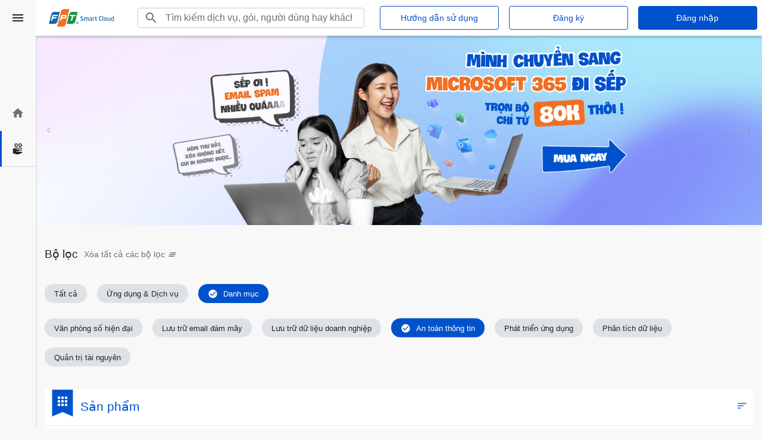

--- FILE ---
content_type: text/html; charset=utf-8
request_url: https://store.fptcloud.com/catalogue/?category=8e9db1c6-bdb8-4f49-8016-83b4718f1bd0
body_size: 20921
content:
<!DOCTYPE html>
<html lang="vi-VN" dir="ltr">
<head>
	<meta http-equiv="Content-Type" content="text/html; charset=UTF-8" >
	<title>FPT Smart Cloud - Store - catalogue</title>
	<meta name='keywords' content=''>
	<meta name='description' content=''>
	<script type="1ce9f9a7610a9ab9b64f268a-text/javascript">var SystemLanguage="vi-VN";var ApplicationBasePath="/";var ApplicationPath="https://store.fptcloud.com/";var SystemPage="67dd3e06-2f6c-4005-8969-9bd2ccf2ac9e";var BuildTarget="release";var BuildVersion="3.28.225_26011605590673";var ConfigurationLastUpdate="7/5/2024 1:30:10 AM +00:00";var IsAdmin="False";var IsStandardResellerStore="False";var UrlLimit="8192";</script>
	<meta name="twitter:title" content="FPT Smart Cloud - Store - catalogue">
	<meta property="og:title" content="FPT Smart Cloud - Store - catalogue" />
	<meta property="og:url" content="https://store.fptcloud.com/catalogue/?category=8e9db1c6-bdb8-4f49-8016-83b4718f1bd0" />
    <meta content="width=device-width, initial-scale=1, shrink-to-fit=no" name="viewport">
    
    <script type="1ce9f9a7610a9ab9b64f268a-text/javascript">
        webpackPublicPath = '/templates/nebula/';
    </script>
    <link rel="stylesheet" type="text/css" href="/templates/nebula/assets/css/style.ltr.anon.css?v=3.28.225_26011605590673" />
    <script src="/plugins/base/js/detectOutdatedBrowser.js?v=3.28.225_26011605590673" type="1ce9f9a7610a9ab9b64f268a-text/javascript"></script>
    <script src="/templates/nebula/assets/js/libs.min.js?v=3.28.225_26011605590673" type="1ce9f9a7610a9ab9b64f268a-text/javascript"></script>
    <script src="/templates/nebula/assets/js/site.anon.min.js?v=3.28.225_26011605590673" type="1ce9f9a7610a9ab9b64f268a-text/javascript"></script>
<script type="1ce9f9a7610a9ab9b64f268a-text/javascript">
(function (i, s, o, g, r, a, m) {
     i['GoogleAnalyticsObject'] = r; i[r] = i[r] || function () {
         (i[r].q = i[r].q || []).push(arguments)
     }, i[r].l = 1 * new Date(); a = s.createElement(o),
     m = s.getElementsByTagName(o)[0]; a.async = 1; a.src = g; m.parentNode.insertBefore(a, m)
})(window, document, 'script', '//www.google-analytics.com/analytics.js', 'ga');
ga('create', 'UA-214299188-1', 'auto');
ga('set', 'anonymizeIp', true);
ga('send', 'pageview');
</script>


	<style> .material-icons.md-27 { font-size: 27px; } #resellerPlanName { background-color: rgba(30, 167, 253, 0.07); } @media (max-width: 959px) { .navbar.navbar-main { height: 120px; } #top-menu-right { width: 100% !important; justify-content: center !important; padding: 0 15px !important; } .top-menu-wrapper { flex-wrap: wrap !important; justify-content: center !important; } #quicksearch-handler { width: auto !important; } } @media (max-width: 695px) { .btn.btn-topMenuIcon, .btn-profile, .btn-cart { width: 38px !important; height: 38px !important; } } .catalogue-search-image { font-size: 7vw; } .powered-by { margin-top: -6px; width: 150px; } .overlayContainer { z-index: 9999; position: fixed; top: 0; left: 0; width: 100%; pointer-events: none; } .overlayContainer > * { pointer-events: auto; } .cookies-acceptance { background-color: #005173; color: white; margin-bottom:2px; } .browser-compatibility { bottom: 0; position: absolute; color: white; } </style>
	<link rel="stylesheet" type="text/css" href="/templates/nebula/themes/blue.css?v=3.28.225_26011605590673">
	<link rel="stylesheet" type="text/css" href="https://store.fptcloud.com/?bridge=rebranding&m=base&v=3.28.225_26011605590673">
	<link rel="canonical" href="https://store.fptcloud.com/catalogue/?category=8e9db1c6-bdb8-4f49-8016-83b4718f1bd0" />
</head>
<body class="page-catalogue ltr k-ltr">
    <form method="post" action="/catalogue/?category=8e9db1c6-bdb8-4f49-8016-83b4718f1bd0" id="PageForm" enctype="multipart/form-data">
<div class="aspNetHidden">
<input type="hidden" name="__VIEWSTATE" id="__VIEWSTATE" value="TJ32nIoLyFFRDJ4Qikrr4tbqML9HuDVbiu+T/6WqFml2GiQx3VfmoIE3vW9oSB7f8BQXs2CyBvw=" />
</div>

<script id='userCurrencyData' type='application/json'>{"id":"3dceb0d5-4d1d-4708-b535-071437794bdd","name":"Vietnamese Dong","mnemonic":"VND","displayName":null,"positivePattern":"n $","negativePattern":"-n $","sign":"₫","decimalSeparator":".","groupSeparator":",","rounding":2}</script><script id='transactionCurrencyData' type='application/json'>{"id":"5ed9558e-e572-4d51-803f-bae2f489ebc5","name":"US Dollar","mnemonic":"USD","displayName":null,"positivePattern":"$n","negativePattern":"($n)","sign":"$","decimalSeparator":".","groupSeparator":",","rounding":2}</script><script id='userDateData' type='application/json'>{"language":"vi-VN","dateFormat":"dd/MM/yyyy","timeFormat":"HH:mm","timeZoneOffset":"07:00:00","htmlDirection":"ltr"}</script><script id='userData' type='application/json'>{"transactionRate":1.0,"showPricesInTransactionCurrency":false,"defaultCurrencyNullValue":"0","defaultPercentageNullValue":""}</script><script id='validationRulesData' type='application/json'>{"stringRegex":"^$|^[^<>\\\\{}\"\u0000\u0001\u0002\u0003\u0004\u0005\u0006\u0007\b\u000b\f\u000e\u000f\u0010\u0011\u0012\u0013]*$","stringFriendlyName":"Strings should not contain any of the following characters: <, >, \\, {, }, \", NUL, SOH, STX, ETX, EOT, ENQ, ACK, BEL, BS, VT, FF, SO, SI, DLE, DC1, DC2, DC3","stringControlCharsRegex":"^$|^[^\u0000\u0001\u0002\u0003\u0004\u0005\u0006\u0007\b\u000b\f\u000e\u000f\u0010\u0011\u0012\u0013]*$","stringControlCharsFriendlyName":"Strings should not contain any of the following control characters: NUL, SOH, STX, ETX, EOT, ENQ, ACK, BEL, BS, VT, FF, SO, SI, DLE, DC1, DC2, DC3","passwordRegex":"^(?=.*\\d)(?=.*[a-z])(?=.*[A-Z])(?=.*[\\W_]+).{8,100}$","passwordFriendlyName":"Your password must be between 8 and 100 characters long, and must contain at least 1 number, 1 uppercase letter, 1 lowercase letter and 1 non-alphanumeric symbol.","emailRegex":"^([\\p{L}0-9+_\\-\\.]+@([\\p{L}0-9_\\-]+\\.)+[\\p{L}0-9]{2,20})$","emailFriendlyName":"A valid email address consists of an email prefix (appears to the left of the @ symbol) and an email domain (appears to the right of the @ symbol), both in acceptable formats (letters a-z, numbers, underscores, periods and dashes). The email domain must be at least 2 characters long","domainRegexWithHttpProtocol":"^((http[s]?):\\/\\/)[\\p{L}0-9.]{2,256}\\.[\\p{Ll}]{2,6}([:0-9]{2,6})?$","domainFriendlyNameWithHttpProtocol":"A valid domain name with http protocol should 1) start with http(s)://, 2) followed by a valid domain name containing only letters or numbers and 3) ending with at least 2 characters as top level domain and/or with a top level domain and a port starting with : followed by 1 till 5 numbers","domainRegexWithoutHttpProtocol":"[\\p{L}0-9]{2,256}\\.[\\p{Ll}]{2,6}([:0-9]{2,6})?$","domainFriendlyNameWithoutHttpProtocol":"A valid domain name without http protocol should 1) not start with //, 2) followed by a valid domain name containing only letters or numbers and 3) ending with at least 2 characters as top level domain and/or with a top level domain and a port starting with : followed by 1 till 5 numbers","urlRegex":"https?:\\/\\/([\\p{L}@:%._\\+~#=]{2,256}\\.[\\p{Ll}]{2,6}\b)*(\\/[\\/\\d\\p{L}\\.-]*)*(?:[\\?])*(.+)*","urlFriendlyName":"A valid Url should 1) start with http(s)://, 2) containing www. is optional, 3) followed by a valid domain/subdomain ect name containing only letters or numbers, 4) can contain the following special characters: @:%._\\+~#=, 5) can be followed by query params starting with ? symbol"}</script><script id='stringsData' type='application/json'>{"lblPleaseUseValidEmail":"Vui lòng sử dụng một địa chỉ email hợp lệ","lblTheFieldIsRequired":"Trường này bắt buộc","lblEmailIsAlreadyInUse":"Email này đã được sử dụng. Vui lòng nhập một email khác.","lblInvalidEmail":"Email không khả dụng","lblCancel":"Huỷ bỏ"}</script>
        <header class="fixed-top">
            


<nav class="navbar navbar-main">
    <div class="corner">
        <button aria-label="Toggle navigation" class="btn sidebar-toggler" type="button">
            <i class="material-icons">menu</i>
            <i class="material-icons">close</i>
        </button>
    </div>

    <div class="top-menu-wrapper d-flex flex-row justify-content-between align-items-center w-100">
        <h1 class="m-0">
                <a class="navbar-brand d-flex align-items-center" href="https://store.fptcloud.com/" aria-label="Tên công ty: FPT Smart Cloud - Store"
                   title="FPT Smart Cloud - Store">
                    <img id="brandLogo" class="brand-logo"
                         src="https://store.fptcloud.com/?bridge=image&amp;m=base&amp;d=220&amp;type=WebHeader&amp;name=FPT Smart Cloud_Logo_Store Website-01-01.png"
                         alt="FPT Smart Cloud - Store" />
                </a>
        </h1>
        <div id="quicksearch-handler" class="w-100">
    <button class="btn btn-plain p-3 d-flex d-lg-none ml-auto"
            type="button"
            data-toggle="collapse"
            data-target="#quicksearchtop"
            aria-expanded="false"
            aria-controls="quicksearchtop">
        <span class="sr-only">Tìm kiếm</span>
        <i class="material-icons text-primary">search</i>
    </button>
    <div class="px-3 d-none d-lg-flex align-items-center w-100">
        <div class="d-flex flex-row justify-content-center w-100">
            <div class="input-group form-inline quicksearch">
                <div class="input-group-prepend" style="cursor:pointer">
                    <span class="input-group-text p-0">
                        <button type="button" onclick="if (!window.__cfRLUnblockHandlers) return false; SubmitQuickSearch(this)" class="btn btn-plain p-2" data-cf-modified-1ce9f9a7610a9ab9b64f268a-="">
                            <i class="material-icons">search</i>
                        </button>

                    </span>
                </div>
                <input aria-label="Search" class="form-control px-1 iw-stext" placeholder="Tìm kiếm dịch vụ, gói, người dùng hay khách hàng" type="search" name="stext" id="stext1">
            </div>
        </div>
    </div>

    <div id="quicksearchtop" class="collapse quicksearch-wrapper h-100 w-100 bg-white d-lg-none" role="navigation">
        <div class="d-flex flex-row h-100">
            <div class="close flex-shrink-0">
                <button aria-label="Toggle search" class="btn toggler" type="button" data-toggle="collapse" data-target="#quicksearchtop" aria-expanded="false" aria-controls="quicksearchtop">
                    <i class="material-icons">close</i>
                </button>
            </div>
            <div class="d-flex justify-content-center align-items-center h-100 flex-fill">
                <div class="w-100 px-3">
                    <div class="d-flex flex-row justify-content-center w-100">
                        <div class="input-group form-inline quicksearch">
                            <div class="input-group-prepend" style="cursor:pointer">
                                <span class="input-group-text p-0">
                                    <button type="button" onclick="if (!window.__cfRLUnblockHandlers) return false; SubmitQuickSearch(this)" class="btn btn-plain p-2" data-cf-modified-1ce9f9a7610a9ab9b64f268a-="">
                                        <i class="material-icons">search</i>
                                    </button>
                                </span>
                            </div>
                            <input aria-label="Search" class="form-control px-1 iw-stext" placeholder="Tìm kiếm dịch vụ, gói, người dùng hay khách hàng" type="search" name="stext" id="stext2">
                        </div>
                    </div>
                </div>
            </div>
        </div>
    </div>
</div>

<script type="1ce9f9a7610a9ab9b64f268a-text/javascript">
    function SubmitQuickSearch(element) {

        var textValue = $(element).closest('.quicksearch').find('.iw-stext').val();

        if (textValue === '') {
            console.info("Search input is empty");
            return false;
        }

        window.location.href = ApplicationPath + "catalogue/?stext=" + encodeURIComponent(textValue);
    }

    $(function () {
        $("#stext1, #stext2").on('keypress', function (e) {
            var keyCode = e.keyCode || e.which;
            if (keyCode === 13) {

                SubmitQuickSearch(this);

                e.preventDefault();
                return false;
            }
        });
    });  
</script>
                    <div id="topmenu-btn-registerlogin" class="d-none d-lg-flex flex-row align-items-center">
                    <button type="button" class="btn btn-outline-primary mx-2" onclick="if (!window.__cfRLUnblockHandlers) return false; location.href='https://store.fptcloud.com/register/';" data-cf-modified-1ce9f9a7610a9ab9b64f268a-="">Đăng ký</button>
                <button type="button" class="btn btn-primary mx-2" onclick="if (!window.__cfRLUnblockHandlers) return false; location.href='https://store.fptcloud.com/login/';" data-cf-modified-1ce9f9a7610a9ab9b64f268a-="">Đăng nhập</button>
            </div>
    </div>
</nav>



        </header>
        <nav class="sidebar sidebar-main d-flex flex-column align-items-center justify-content-between">
            
<div class="upper d-flex flex-column align-items-center justify-content-center">
    <a class="align-items-center d-flex " data-toggle="tooltip" href="https://store.fptcloud.com/">
        <i class="material-icons">home</i>
        <span>Trang chủ</span>
    </a>
            <a class="align-items-center d-flex active" data-toggle="tooltip" href="https://store.fptcloud.com/catalogue/">
            <i class="nb-icon icon-apps-and-services"></i>
            <span>Ứng dụng & Dịch vụ</span>
        </a>

            </div>
<div class="lower d-flex flex-column">
            <a class="align-items-center d-flex d-lg-none" data-toggle="tooltip" href="https://store.fptcloud.com/register/">
                <i class="material-icons">person_add</i>
                <span>Đăng ký</span>
            </a>
        <a class="align-items-center d-flex d-lg-none" data-toggle="tooltip" href="https://store.fptcloud.com/login/">
            <i class="material-icons">account_circle</i>
            <span>Đăng nhập</span>
        </a>
        </div>

<script type="1ce9f9a7610a9ab9b64f268a-text/javascript">
    $(function () {
        var isRtl = $('html').attr('dir') === 'rtl';
        var tooltipPlacement = "right";
        if (isRtl) {
            tooltipPlacement = "left";
        }
        $('.sidebar-main [data-toggle="tooltip"]').tooltip({
            placement: tooltipPlacement,
            boundary: 'viewport'

        });

        $('.sidebar-main [data-toggle="tooltip"]').on('show.bs.tooltip', function (e) {
            // show tooltip only when sidebar menu is closed
            if ($('.sidebar-main-open').length !== 0) {
                return e.preventDefault();
            }
        })
    });
</script>

        </nav>
        <main class="page-container-catalogue" id="catalogue">
            <div class="banner pb-1">
    <div id="carouselExampleControls" class="carousel slide" data-ride="carousel">
     <div class="carousel-inner">
       <div class="carousel-item active">
            <a href="https://store.fptcloud.com/catalogue/?category=40cfb0c0-86ed-4361-98bb-b57ee9cdb3b4"><img class="d-block w-100" src="https://microsoft.fptcloud.com/wp-content/uploads/2024/04/Price80K.jpg" alt="First Slide"></a>
       </div>
       <div class="carousel-item" =""="">
            <a href="https://store.fptcloud.com/catalogue/?category=da571d1b-7045-4f77-a49f-8a92c511ee09/"><img class="d-block w-100" src="https://microsoft.fptcloud.com/wp-content/uploads/2023/05/1920x500.jpg" alt="Second Slide"></a>
       </div>
<a class=" carousel-control-prev" =""="" href="#carouselExampleControls" role="button" data-slide="prev">
       <span class="carousel-control-prev-icon" aria-hidden="true"></span>
        <span class="sr-only"><img src="https://bss.us.interworks.cloud/Data/System/2021/12/28/1ABA5CF7-BBFE-4A3F-BE0B-575E9A7D766F/Web_Banner_Artboard 2.jpg">Previous</span>          
</a>
<a class="carousel-control-next" href="#carouselExampleControls" role="button" data-slide="next">
        <span class="carousel-control-next-icon" aria-hidden="true"></span>
        <span class="sr-only">Next</span>
</a>
</div></div><textarea id="BFI_DATA" style="width: 1px; height: 1px; display: none;"></textarea><title> </title><div class="TnITTtw-fp-collapsed-button" style="display: block;"></div><textarea id="BFI_DATA" style="width: 1px; height: 1px; display: none;"></textarea><title> </title><textarea id="BFI_DATA" style="width: 1px; height: 1px; display: none;"></textarea><title> </title><div class="TnITTtw-fp-collapsed-button" style="display: block;"></div><textarea id="BFI_DATA" style="width: 1px; height: 1px; display: none;"></textarea><title> </title><div class="TnITTtw-fp-collapsed-button" style="display: block;"></div><textarea id="BFI_DATA" style="width: 1px; height: 1px; display: none;"></textarea><title> </title><div class="TnITTtw-fp-collapsed-button" style="display: block;"></div><textarea id="BFI_DATA" style="width: 1px; height: 1px; display: none;"></textarea><title> </title><div class="TnITTtw-fp-collapsed-button" style="display: block;"></div><textarea id="BFI_DATA" style="width: 1px; height: 1px; display: none;"></textarea><title> </title><div class="TnITTtw-fp-collapsed-button" style="display: block;"></div><textarea id="BFI_DATA" style="width: 1px; height: 1px; display: none;"></textarea><title> </title><div class="TnITTtw-fp-collapsed-button" style="display: block;"></div><textarea id="BFI_DATA" style="width: 1px; height: 1px; display: none;"></textarea><title> </title><div class="TnITTtw-fp-collapsed-button" style="display: block;"></div><textarea id="BFI_DATA" style="width: 1px; height: 1px; display: none;"></textarea><title> </title><div class="TnITTtw-fp-collapsed-button" style="display: block;"></div><textarea id="BFI_DATA" style="width: 1px; height: 1px; display: none;"></textarea><title> </title><div class="TnITTtw-fp-collapsed-button"></div><textarea id="BFI_DATA" style="width: 1px; height: 1px; display: none;"></textarea><title> </title><div id="WidgetFloaterPanels" translate="no" style="display: none; text-align: left; direction: ltr; visibility: hidden;" class="LTRStyle"> <div id="WidgetFloater" style="display: none" onmouseover="if (!window.__cfRLUnblockHandlers) return false; Microsoft.Translator.OnMouseOverFloater()" onmouseout="if (!window.__cfRLUnblockHandlers) return false; Microsoft.Translator.OnMouseOutFloater()" data-cf-modified-1ce9f9a7610a9ab9b64f268a-=""> <div id="WidgetLogoPanel"> <span id="WidgetTranslateWithSpan"><span>TRANSLATE with </span><img id="FloaterLogo"></span> <span id="WidgetCloseButton" title="Exit Translation" onclick="if (!window.__cfRLUnblockHandlers) return false; Microsoft.Translator.FloaterOnClose()" data-cf-modified-1ce9f9a7610a9ab9b64f268a-="">x</span></div> <div id="LanguageMenuPanel"> <div class="DDStyle_outer"><input name="LanguageMenu_svid" type="text" id="LanguageMenu_svid" style="display:none;" autocomplete="on" value="en" onclick="if (!window.__cfRLUnblockHandlers) return false; this.select()" data-cf-modified-1ce9f9a7610a9ab9b64f268a-=""> <input name="LanguageMenu_textid" type="text" id="LanguageMenu_textid" style="display:none;" autocomplete="on" onclick="if (!window.__cfRLUnblockHandlers) return false; this.select()" data-cf-modified-1ce9f9a7610a9ab9b64f268a-=""> <span onselectstart="if (!window.__cfRLUnblockHandlers) return false; return false" tabindex="0" class="DDStyle" id="__LanguageMenu_header" onclick="if (!window.__cfRLUnblockHandlers) return false; return LanguageMenu &amp;&amp; !LanguageMenu.Show('__LanguageMenu_popup', event);" onkeydown="if (!window.__cfRLUnblockHandlers) return false; return LanguageMenu &amp;&amp; !LanguageMenu.Show('__LanguageMenu_popup', event);" data-cf-modified-1ce9f9a7610a9ab9b64f268a-="">English</span> <div style="position:relative;text-align:left;left:0;"><div style="position:absolute;width:;left:0px;"><div class="DDStyle" style="display:none;" id="__LanguageMenu_popup"> <table id="LanguageMenu" border="0"> <tbody><tr> <td><a tabindex="-1" onclick="if (!window.__cfRLUnblockHandlers) return false; return LanguageMenu.onclick('ar');" ondragstart="if (!window.__cfRLUnblockHandlers) return false; LanguageMenu.ondragstart(event);" href="#ar" data-cf-modified-1ce9f9a7610a9ab9b64f268a-="">Arabic</a></td><td><a tabindex="-1" onclick="if (!window.__cfRLUnblockHandlers) return false; return LanguageMenu.onclick('he');" ondragstart="if (!window.__cfRLUnblockHandlers) return false; LanguageMenu.ondragstart(event);" href="#he" data-cf-modified-1ce9f9a7610a9ab9b64f268a-="">Hebrew</a></td><td><a tabindex="-1" onclick="if (!window.__cfRLUnblockHandlers) return false; return LanguageMenu.onclick('pl');" ondragstart="if (!window.__cfRLUnblockHandlers) return false; LanguageMenu.ondragstart(event);" href="#pl" data-cf-modified-1ce9f9a7610a9ab9b64f268a-="">Polish</a></td> </tr><tr> <td><a tabindex="-1" onclick="if (!window.__cfRLUnblockHandlers) return false; return LanguageMenu.onclick('bg');" ondragstart="if (!window.__cfRLUnblockHandlers) return false; LanguageMenu.ondragstart(event);" href="#bg" data-cf-modified-1ce9f9a7610a9ab9b64f268a-="">Bulgarian</a></td><td><a tabindex="-1" onclick="if (!window.__cfRLUnblockHandlers) return false; return LanguageMenu.onclick('hi');" ondragstart="if (!window.__cfRLUnblockHandlers) return false; LanguageMenu.ondragstart(event);" href="#hi" data-cf-modified-1ce9f9a7610a9ab9b64f268a-="">Hindi</a></td><td><a tabindex="-1" onclick="if (!window.__cfRLUnblockHandlers) return false; return LanguageMenu.onclick('pt');" ondragstart="if (!window.__cfRLUnblockHandlers) return false; LanguageMenu.ondragstart(event);" href="#pt" data-cf-modified-1ce9f9a7610a9ab9b64f268a-="">Portuguese</a></td> </tr><tr> <td><a tabindex="-1" onclick="if (!window.__cfRLUnblockHandlers) return false; return LanguageMenu.onclick('ca');" ondragstart="if (!window.__cfRLUnblockHandlers) return false; LanguageMenu.ondragstart(event);" href="#ca" data-cf-modified-1ce9f9a7610a9ab9b64f268a-="">Catalan</a></td><td><a tabindex="-1" onclick="if (!window.__cfRLUnblockHandlers) return false; return LanguageMenu.onclick('mww');" ondragstart="if (!window.__cfRLUnblockHandlers) return false; LanguageMenu.ondragstart(event);" href="#mww" data-cf-modified-1ce9f9a7610a9ab9b64f268a-="">Hmong Daw</a></td><td><a tabindex="-1" onclick="if (!window.__cfRLUnblockHandlers) return false; return LanguageMenu.onclick('ro');" ondragstart="if (!window.__cfRLUnblockHandlers) return false; LanguageMenu.ondragstart(event);" href="#ro" data-cf-modified-1ce9f9a7610a9ab9b64f268a-="">Romanian</a></td> </tr><tr> <td><a tabindex="-1" onclick="if (!window.__cfRLUnblockHandlers) return false; return LanguageMenu.onclick('zh-CHS');" ondragstart="if (!window.__cfRLUnblockHandlers) return false; LanguageMenu.ondragstart(event);" href="#zh-CHS" data-cf-modified-1ce9f9a7610a9ab9b64f268a-="">Chinese Simplified</a></td><td><a tabindex="-1" onclick="if (!window.__cfRLUnblockHandlers) return false; return LanguageMenu.onclick('hu');" ondragstart="if (!window.__cfRLUnblockHandlers) return false; LanguageMenu.ondragstart(event);" href="#hu" data-cf-modified-1ce9f9a7610a9ab9b64f268a-="">Hungarian</a></td><td><a tabindex="-1" onclick="if (!window.__cfRLUnblockHandlers) return false; return LanguageMenu.onclick('ru');" ondragstart="if (!window.__cfRLUnblockHandlers) return false; LanguageMenu.ondragstart(event);" href="#ru" data-cf-modified-1ce9f9a7610a9ab9b64f268a-="">Russian</a></td> </tr><tr> <td><a tabindex="-1" onclick="if (!window.__cfRLUnblockHandlers) return false; return LanguageMenu.onclick('zh-CHT');" ondragstart="if (!window.__cfRLUnblockHandlers) return false; LanguageMenu.ondragstart(event);" href="#zh-CHT" data-cf-modified-1ce9f9a7610a9ab9b64f268a-="">Chinese Traditional</a></td><td><a tabindex="-1" onclick="if (!window.__cfRLUnblockHandlers) return false; return LanguageMenu.onclick('id');" ondragstart="if (!window.__cfRLUnblockHandlers) return false; LanguageMenu.ondragstart(event);" href="#id" data-cf-modified-1ce9f9a7610a9ab9b64f268a-="">Indonesian</a></td><td><a tabindex="-1" onclick="if (!window.__cfRLUnblockHandlers) return false; return LanguageMenu.onclick('sk');" ondragstart="if (!window.__cfRLUnblockHandlers) return false; LanguageMenu.ondragstart(event);" href="#sk" data-cf-modified-1ce9f9a7610a9ab9b64f268a-="">Slovak</a></td> </tr><tr> <td><a tabindex="-1" onclick="if (!window.__cfRLUnblockHandlers) return false; return LanguageMenu.onclick('cs');" ondragstart="if (!window.__cfRLUnblockHandlers) return false; LanguageMenu.ondragstart(event);" href="#cs" data-cf-modified-1ce9f9a7610a9ab9b64f268a-="">Czech</a></td><td><a tabindex="-1" onclick="if (!window.__cfRLUnblockHandlers) return false; return LanguageMenu.onclick('it');" ondragstart="if (!window.__cfRLUnblockHandlers) return false; LanguageMenu.ondragstart(event);" href="#it" data-cf-modified-1ce9f9a7610a9ab9b64f268a-="">Italian</a></td><td><a tabindex="-1" onclick="if (!window.__cfRLUnblockHandlers) return false; return LanguageMenu.onclick('sl');" ondragstart="if (!window.__cfRLUnblockHandlers) return false; LanguageMenu.ondragstart(event);" href="#sl" data-cf-modified-1ce9f9a7610a9ab9b64f268a-="">Slovenian</a></td> </tr><tr> <td><a tabindex="-1" onclick="if (!window.__cfRLUnblockHandlers) return false; return LanguageMenu.onclick('da');" ondragstart="if (!window.__cfRLUnblockHandlers) return false; LanguageMenu.ondragstart(event);" href="#da" data-cf-modified-1ce9f9a7610a9ab9b64f268a-="">Danish</a></td><td><a tabindex="-1" onclick="if (!window.__cfRLUnblockHandlers) return false; return LanguageMenu.onclick('ja');" ondragstart="if (!window.__cfRLUnblockHandlers) return false; LanguageMenu.ondragstart(event);" href="#ja" data-cf-modified-1ce9f9a7610a9ab9b64f268a-="">Japanese</a></td><td><a tabindex="-1" onclick="if (!window.__cfRLUnblockHandlers) return false; return LanguageMenu.onclick('es');" ondragstart="if (!window.__cfRLUnblockHandlers) return false; LanguageMenu.ondragstart(event);" href="#es" data-cf-modified-1ce9f9a7610a9ab9b64f268a-="">Spanish</a></td> </tr><tr> <td><a tabindex="-1" onclick="if (!window.__cfRLUnblockHandlers) return false; return LanguageMenu.onclick('nl');" ondragstart="if (!window.__cfRLUnblockHandlers) return false; LanguageMenu.ondragstart(event);" href="#nl" data-cf-modified-1ce9f9a7610a9ab9b64f268a-="">Dutch</a></td><td><a tabindex="-1" onclick="if (!window.__cfRLUnblockHandlers) return false; return LanguageMenu.onclick('tlh');" ondragstart="if (!window.__cfRLUnblockHandlers) return false; LanguageMenu.ondragstart(event);" href="#tlh" data-cf-modified-1ce9f9a7610a9ab9b64f268a-="">Klingon</a></td><td><a tabindex="-1" onclick="if (!window.__cfRLUnblockHandlers) return false; return LanguageMenu.onclick('sv');" ondragstart="if (!window.__cfRLUnblockHandlers) return false; LanguageMenu.ondragstart(event);" href="#sv" data-cf-modified-1ce9f9a7610a9ab9b64f268a-="">Swedish</a></td> </tr><tr> <td><a tabindex="-1" onclick="if (!window.__cfRLUnblockHandlers) return false; return LanguageMenu.onclick('en');" ondragstart="if (!window.__cfRLUnblockHandlers) return false; LanguageMenu.ondragstart(event);" href="#en" data-cf-modified-1ce9f9a7610a9ab9b64f268a-="">English</a></td><td><a tabindex="-1" onclick="if (!window.__cfRLUnblockHandlers) return false; return LanguageMenu.onclick('ko');" ondragstart="if (!window.__cfRLUnblockHandlers) return false; LanguageMenu.ondragstart(event);" href="#ko" data-cf-modified-1ce9f9a7610a9ab9b64f268a-="">Korean</a></td><td><a tabindex="-1" onclick="if (!window.__cfRLUnblockHandlers) return false; return LanguageMenu.onclick('th');" ondragstart="if (!window.__cfRLUnblockHandlers) return false; LanguageMenu.ondragstart(event);" href="#th" data-cf-modified-1ce9f9a7610a9ab9b64f268a-="">Thai</a></td> </tr><tr> <td><a tabindex="-1" onclick="if (!window.__cfRLUnblockHandlers) return false; return LanguageMenu.onclick('et');" ondragstart="if (!window.__cfRLUnblockHandlers) return false; LanguageMenu.ondragstart(event);" href="#et" data-cf-modified-1ce9f9a7610a9ab9b64f268a-="">Estonian</a></td><td><a tabindex="-1" onclick="if (!window.__cfRLUnblockHandlers) return false; return LanguageMenu.onclick('lv');" ondragstart="if (!window.__cfRLUnblockHandlers) return false; LanguageMenu.ondragstart(event);" href="#lv" data-cf-modified-1ce9f9a7610a9ab9b64f268a-="">Latvian</a></td><td><a tabindex="-1" onclick="if (!window.__cfRLUnblockHandlers) return false; return LanguageMenu.onclick('tr');" ondragstart="if (!window.__cfRLUnblockHandlers) return false; LanguageMenu.ondragstart(event);" href="#tr" data-cf-modified-1ce9f9a7610a9ab9b64f268a-="">Turkish</a></td> </tr><tr> <td><a tabindex="-1" onclick="if (!window.__cfRLUnblockHandlers) return false; return LanguageMenu.onclick('fi');" ondragstart="if (!window.__cfRLUnblockHandlers) return false; LanguageMenu.ondragstart(event);" href="#fi" data-cf-modified-1ce9f9a7610a9ab9b64f268a-="">Finnish</a></td><td><a tabindex="-1" onclick="if (!window.__cfRLUnblockHandlers) return false; return LanguageMenu.onclick('lt');" ondragstart="if (!window.__cfRLUnblockHandlers) return false; LanguageMenu.ondragstart(event);" href="#lt" data-cf-modified-1ce9f9a7610a9ab9b64f268a-="">Lithuanian</a></td><td><a tabindex="-1" onclick="if (!window.__cfRLUnblockHandlers) return false; return LanguageMenu.onclick('uk');" ondragstart="if (!window.__cfRLUnblockHandlers) return false; LanguageMenu.ondragstart(event);" href="#uk" data-cf-modified-1ce9f9a7610a9ab9b64f268a-="">Ukrainian</a></td> </tr><tr> <td><a tabindex="-1" onclick="if (!window.__cfRLUnblockHandlers) return false; return LanguageMenu.onclick('fr');" ondragstart="if (!window.__cfRLUnblockHandlers) return false; LanguageMenu.ondragstart(event);" href="#fr" data-cf-modified-1ce9f9a7610a9ab9b64f268a-="">French</a></td><td><a tabindex="-1" onclick="if (!window.__cfRLUnblockHandlers) return false; return LanguageMenu.onclick('ms');" ondragstart="if (!window.__cfRLUnblockHandlers) return false; LanguageMenu.ondragstart(event);" href="#ms" data-cf-modified-1ce9f9a7610a9ab9b64f268a-="">Malay</a></td><td><a tabindex="-1" onclick="if (!window.__cfRLUnblockHandlers) return false; return LanguageMenu.onclick('ur');" ondragstart="if (!window.__cfRLUnblockHandlers) return false; LanguageMenu.ondragstart(event);" href="#ur" data-cf-modified-1ce9f9a7610a9ab9b64f268a-="">Urdu</a></td> </tr><tr> <td><a tabindex="-1" onclick="if (!window.__cfRLUnblockHandlers) return false; return LanguageMenu.onclick('de');" ondragstart="if (!window.__cfRLUnblockHandlers) return false; LanguageMenu.ondragstart(event);" href="#de" data-cf-modified-1ce9f9a7610a9ab9b64f268a-="">German</a></td><td><a tabindex="-1" onclick="if (!window.__cfRLUnblockHandlers) return false; return LanguageMenu.onclick('mt');" ondragstart="if (!window.__cfRLUnblockHandlers) return false; LanguageMenu.ondragstart(event);" href="#mt" data-cf-modified-1ce9f9a7610a9ab9b64f268a-="">Maltese</a></td><td><a tabindex="-1" onclick="if (!window.__cfRLUnblockHandlers) return false; return LanguageMenu.onclick('vi');" ondragstart="if (!window.__cfRLUnblockHandlers) return false; LanguageMenu.ondragstart(event);" href="#vi" data-cf-modified-1ce9f9a7610a9ab9b64f268a-="">Vietnamese</a></td> </tr><tr> <td><a tabindex="-1" onclick="if (!window.__cfRLUnblockHandlers) return false; return LanguageMenu.onclick('el');" ondragstart="if (!window.__cfRLUnblockHandlers) return false; LanguageMenu.ondragstart(event);" href="#el" data-cf-modified-1ce9f9a7610a9ab9b64f268a-="">Greek</a></td><td><a tabindex="-1" onclick="if (!window.__cfRLUnblockHandlers) return false; return LanguageMenu.onclick('no');" ondragstart="if (!window.__cfRLUnblockHandlers) return false; LanguageMenu.ondragstart(event);" href="#no" data-cf-modified-1ce9f9a7610a9ab9b64f268a-="">Norwegian</a></td><td><a tabindex="-1" onclick="if (!window.__cfRLUnblockHandlers) return false; return LanguageMenu.onclick('cy');" ondragstart="if (!window.__cfRLUnblockHandlers) return false; LanguageMenu.ondragstart(event);" href="#cy" data-cf-modified-1ce9f9a7610a9ab9b64f268a-="">Welsh</a></td> </tr><tr> <td><a tabindex="-1" onclick="if (!window.__cfRLUnblockHandlers) return false; return LanguageMenu.onclick('ht');" ondragstart="if (!window.__cfRLUnblockHandlers) return false; LanguageMenu.ondragstart(event);" href="#ht" data-cf-modified-1ce9f9a7610a9ab9b64f268a-="">Haitian Creole</a></td><td><a tabindex="-1" onclick="if (!window.__cfRLUnblockHandlers) return false; return LanguageMenu.onclick('fa');" ondragstart="if (!window.__cfRLUnblockHandlers) return false; LanguageMenu.ondragstart(event);" href="#fa" data-cf-modified-1ce9f9a7610a9ab9b64f268a-="">Persian</a></td><td></td> </tr> </tbody></table> <img alt="" style="height:7px;width:17px;border-width:0px;left:20px;"> </div></div></div></div> <script type="1ce9f9a7610a9ab9b64f268a-text/javascript"> var LanguageMenu; var LanguageMenu_keys=["ar","bg","ca","zh-CHS","zh-CHT","cs","da","nl","en","et","fi","fr","de","el","ht","he","hi","mww","hu","id","it","ja","tlh","ko","lv","lt","ms","mt","no","fa","pl","pt","ro","ru","sk","sl","es","sv","th","tr","uk","ur","vi","cy"]; var LanguageMenu_values=["Arabic","Bulgarian","Catalan","Chinese Simplified","Chinese Traditional","Czech","Danish","Dutch","English","Estonian","Finnish","French","German","Greek","Haitian Creole","Hebrew","Hindi","Hmong Daw","Hungarian","Indonesian","Italian","Japanese","Klingon","Korean","Latvian","Lithuanian","Malay","Maltese","Norwegian","Persian","Polish","Portuguese","Romanian","Russian","Slovak","Slovenian","Spanish","Swedish","Thai","Turkish","Ukrainian","Urdu","Vietnamese","Welsh"]; var LanguageMenu_callback=function(){ }; var LanguageMenu_popupid='__LanguageMenu_popup'; </script> </div> <div id="CTFLinksPanel"> <span id="ExternalLinksPanel"><a id="HelpLink" title="Help" target="_blank" href="https://go.microsoft.com/?linkid=9722454"> <img id="HelpImg"></a> <a id="EmbedLink" href="javascript:Microsoft.Translator.FloaterShowEmbed()" title="Get this widget for your own site"> <img id="EmbedImg"></a> <a id="ShareLink" title="Share translated page with friends" href="javascript:Microsoft.Translator.FloaterShowSharePanel()"> <img id="ShareImg"></a> </span> </div> <div id="FloaterProgressBar"> <span id="ProgressFill"></span> </div> </div> <div id="WidgetFloaterCollapsed" style="display: none" onmouseover="if (!window.__cfRLUnblockHandlers) return false; Microsoft.Translator.OnMouseOverFloater()" data-cf-modified-1ce9f9a7610a9ab9b64f268a-=""> <span>TRANSLATE with </span><img id="CollapsedLogoImg"></div> <div id="FloaterSharePanel" style="display: none"> <div id="ShareTextDiv"> <span id="ShareTextSpan"> COPY THE URL BELOW </span> </div> <div id="ShareTextboxDiv"> <input name="ShareTextbox" type="text" id="ShareTextbox" readonly="readonly" onclick="if (!window.__cfRLUnblockHandlers) return false; this.select()" data-cf-modified-1ce9f9a7610a9ab9b64f268a-=""> <!--a id="TwitterLink" title="Share on Twitter"> <img id="TwitterImg" /></a> <a-- id="FacebookLink" title="Share on Facebook"> <img id="FacebookImg" /></a--> <a id="EmailLink" title="Email this translation"> <img id="EmailImg"></a> </div> <div id="ShareFooter"> <span id="ShareHelpSpan"><a id="ShareHelpLink"> <img id="ShareHelpImg"></a></span> <span id="ShareBackSpan"><a id="ShareBack" href="javascript:Microsoft.Translator.FloaterOnShareBackClick()" title="Back To Translation"> Back</a></span> </div> <input name="EmailSubject" type="hidden" id="EmailSubject" value="Check out this page in {0} translated from {1}"> <input name="EmailBody" type="hidden" id="EmailBody" value="Translated: {0}%0d%0aOriginal: {1}%0d%0a%0d%0aAutomatic translation powered by Microsoft® Translator%0d%0ahttp://www.bing.com/translator?ref=MSTWidget"> <input type="hidden" id="ShareHelpText" value="This link allows visitors to launch this page and automatically translate it to {0}."> </div> <div id="FloaterEmbed" style="display: none"> <div id="EmbedTextDiv"> <span id="EmbedTextSpan">EMBED THE SNIPPET BELOW IN YOUR SITE</span> <a id="EmbedHelpLink" title="Copy this code and place it into your HTML."> <img id="EmbedHelpImg"></a> </div> <div id="EmbedTextboxDiv"> <input name="EmbedSnippetTextBox" type="text" id="EmbedSnippetTextBox" readonly="readonly" value="<div id='MicrosoftTranslatorWidget' class='Dark' style='color:white;background-color:#555555'></div><script type='text/javascript'>setTimeout(function(){var s=document.createElement('script');s.type='text/javascript';s.charset='UTF-8';s.src=((location &amp;&amp; location.href &amp;&amp; location.href.indexOf('https') == 0)?'https://ssl.microsofttranslator.com':'http://www.microsofttranslator.com')+'/ajax/v3/WidgetV3.ashx?siteData=ueOIGRSKkd965FeEGM5JtQ**&amp;ctf=true&amp;ui=true&amp;settings=manual&amp;from=en';var p=document.getElementsByTagName('head')[0]||document.documentElement;p.insertBefore(s,p.firstChild); },0);</script>" onclick="if (!window.__cfRLUnblockHandlers) return false; this.select()" data-cf-modified-1ce9f9a7610a9ab9b64f268a-=""> </div> <div id="EmbedNoticeDiv"><span id="EmbedNoticeSpan">Enable collaborative features and customize widget: <a href="http://www.bing.com/widget/translator" target="_blank">Bing Webmaster Portal</a></span></div> <div id="EmbedFooterDiv"><span id="EmbedBackSpan"><a href="javascript:Microsoft.Translator.FloaterOnEmbedBackClick()" title="Back To Translation">Back</a></span></div> </div> <script type="1ce9f9a7610a9ab9b64f268a-text/javascript"> var intervalId = setInterval(function () { if (MtPopUpList) { LanguageMenu = new MtPopUpList(); var langMenu = document.getElementById(LanguageMenu_popupid); var origLangDiv = document.createElement("div"); origLangDiv.id = "OriginalLanguageDiv"; origLangDiv.innerHTML = "<span id='OriginalTextSpan'>ORIGINAL: </span><span id='OriginalLanguageSpan'></span>"; langMenu.appendChild(origLangDiv); LanguageMenu.Init('LanguageMenu', LanguageMenu_keys, LanguageMenu_values, LanguageMenu_callback, LanguageMenu_popupid); window["LanguageMenu"] = LanguageMenu; clearInterval(intervalId); } }, 1); </script> </div><div class="TnITTtw-fp-collapsed-button"></div><div class="TnITTtw-mate-fp-bar" translate="no" style="z-index: 2; width: 0px; height: 0px; opacity: 0; display: none;">    <div class="TnITTtw-hide-fp-bar" style="display: none;"></div>    <div class="TnITTtw-current-page-lang" style="display: none;">This page is in Serbian</div>    <div class="TnITTtw-cta-button-layout" style="display: none;">        <div class="TnITTtw-spinner" style="display: none;">            <div class="TnITTtw-bounce1" style="display: none;"></div>            <div class="TnITTtw-bounce2" style="display: none;"></div>            <div class="TnITTtw-bounce3" style="display: none;"></div>        </div>        <div class="TnITTtw-mw-button TnITTtw-fp-translate TnITTtw-high-cta" style="display: none;">Translate to English</div>    </div>    <div class="TnITTtw-change-language TnITTtw-select" data-for-serial="3" style="display: none;"></div>    <div class="TnITTtw-stop-fp" style="display: none;"></div>    <div class="TnITTtw-toggle-iphone-settings" style="display: none;"></div>    <div class="TnITTtw-ui_selector" style="display: none;">        <div class="TnITTtw-options-arrow" style="display: none;"></div>        <div class="TnITTtw-options TnITTtw-opt-3 TnITTtw-standalone" data-serial="3" style="display: none; z-index: 998;">            <div class="TnITTtw-dd-search" style="display: none;">                <input class="TnITTtw-dd-input" type="text" data-dir="to" placeholder="Search" data-width="NaN" style="display: none;">            </div>            <div id="selVisibleScroll-3" style="display: none;">                <div id="selEntireScroll-3" style="display: none;">                    <div class="TnITTtw-inner-options-layout" style="display: none;">                        <ul class="TnITTtw-list" style="display: none;"><li class="lang-af TnITTtw-option" index="1"><span id="lang-af" val="af" class="lang-af">Afrikaans</span></li><li class="lang-sq TnITTtw-option" index="2"><span id="lang-sq" val="sq" class="lang-sq">Albanian</span></li><li class="lang-am TnITTtw-option" index="3"><span id="lang-am" val="am" class="lang-am">Amharic</span></li><li class="lang-ar TnITTtw-option" index="4"><span id="lang-ar" val="ar" class="lang-ar">Arabic</span></li><li class="lang-hy TnITTtw-option" index="5"><span id="lang-hy" val="hy" class="lang-hy">Armenian</span></li><li class="lang-az TnITTtw-option" index="6"><span id="lang-az" val="az" class="lang-az">Azerbaijani</span></li><li class="lang-bn TnITTtw-option" index="7"><span id="lang-bn" val="bn" class="lang-bn">Bengali</span></li><li class="lang-bg TnITTtw-option" index="8"><span id="lang-bg" val="bg" class="lang-bg">Bulgarian</span></li><li class="lang-ca TnITTtw-option" index="9"><span id="lang-ca" val="ca" class="lang-ca">Catalan</span></li><li class="lang-hr TnITTtw-option" index="10"><span id="lang-hr" val="hr" class="lang-hr">Croatian</span></li><li class="lang-cs TnITTtw-option" index="11"><span id="lang-cs" val="cs" class="lang-cs">Czech</span></li><li class="lang-da TnITTtw-option" index="12"><span id="lang-da" val="da" class="lang-da">Danish</span></li><li class="lang-nl TnITTtw-option" index="13"><span id="lang-nl" val="nl" class="lang-nl">Dutch</span></li><li class="lang-en TnITTtw-option_selected" index="14"><span id="lang-en" val="en" class="lang-en">English</span></li><li class="lang-et TnITTtw-option" index="15"><span id="lang-et" val="et" class="lang-et">Estonian</span></li><li class="lang-fi TnITTtw-option" index="16"><span id="lang-fi" val="fi" class="lang-fi">Finnish</span></li><li class="lang-fr TnITTtw-option" index="17"><span id="lang-fr" val="fr" class="lang-fr">French</span></li><li class="lang-de TnITTtw-option" index="18"><span id="lang-de" val="de" class="lang-de">German</span></li><li class="lang-el TnITTtw-option" index="19"><span id="lang-el" val="el" class="lang-el">Greek</span></li><li class="lang-gu TnITTtw-option" index="20"><span id="lang-gu" val="gu" class="lang-gu">Gujarati</span></li><li class="lang-ht TnITTtw-option" index="21"><span id="lang-ht" val="ht" class="lang-ht">Haitian Creole</span></li><li class="lang-iw TnITTtw-option" index="22"><span id="lang-iw" val="iw" class="lang-iw">Hebrew</span></li><li class="lang-hi TnITTtw-option" index="23"><span id="lang-hi" val="hi" class="lang-hi">Hindi</span></li><li class="lang-hu TnITTtw-option" index="24"><span id="lang-hu" val="hu" class="lang-hu">Hungarian</span></li><li class="lang-is TnITTtw-option" index="25"><span id="lang-is" val="is" class="lang-is">Icelandic</span></li><li class="lang-id TnITTtw-option" index="26"><span id="lang-id" val="id" class="lang-id">Indonesian</span></li><li class="lang-it TnITTtw-option" index="27"><span id="lang-it" val="it" class="lang-it">Italian</span></li><li class="lang-ja TnITTtw-option" index="28"><span id="lang-ja" val="ja" class="lang-ja">Japanese</span></li><li class="lang-kn TnITTtw-option" index="29"><span id="lang-kn" val="kn" class="lang-kn">Kannada</span></li><li class="lang-kk TnITTtw-option" index="30"><span id="lang-kk" val="kk" class="lang-kk">Kazakh</span></li><li class="lang-km TnITTtw-option" index="31"><span id="lang-km" val="km" class="lang-km">Khmer</span></li><li class="lang-ko TnITTtw-option" index="32"><span id="lang-ko" val="ko" class="lang-ko">Korean</span></li><li class="lang-ku TnITTtw-option" index="33"><span id="lang-ku" val="ku" class="lang-ku">Kurdish (Kurmanji)</span></li><li class="lang-lo TnITTtw-option" index="34"><span id="lang-lo" val="lo" class="lang-lo">Lao</span></li><li class="lang-lv TnITTtw-option" index="35"><span id="lang-lv" val="lv" class="lang-lv">Latvian</span></li><li class="lang-lt TnITTtw-option" index="36"><span id="lang-lt" val="lt" class="lang-lt">Lithuanian</span></li><li class="lang-mg TnITTtw-option" index="37"><span id="lang-mg" val="mg" class="lang-mg">Malagasy</span></li><li class="lang-ms TnITTtw-option" index="38"><span id="lang-ms" val="ms" class="lang-ms">Malay</span></li><li class="lang-ml TnITTtw-option" index="39"><span id="lang-ml" val="ml" class="lang-ml">Malayalam</span></li><li class="lang-mt TnITTtw-option" index="40"><span id="lang-mt" val="mt" class="lang-mt">Maltese</span></li><li class="lang-mi TnITTtw-option" index="41"><span id="lang-mi" val="mi" class="lang-mi">Maori</span></li><li class="lang-mr TnITTtw-option" index="42"><span id="lang-mr" val="mr" class="lang-mr">Marathi</span></li><li class="lang-my TnITTtw-option" index="43"><span id="lang-my" val="my" class="lang-my">Myanmar (Burmese)</span></li><li class="lang-ne TnITTtw-option" index="44"><span id="lang-ne" val="ne" class="lang-ne">Nepali</span></li><li class="lang-no TnITTtw-option" index="45"><span id="lang-no" val="no" class="lang-no">Norwegian</span></li><li class="lang-ps TnITTtw-option" index="46"><span id="lang-ps" val="ps" class="lang-ps">Pashto</span></li><li class="lang-fa TnITTtw-option" index="47"><span id="lang-fa" val="fa" class="lang-fa">Persian</span></li><li class="lang-pl TnITTtw-option" index="48"><span id="lang-pl" val="pl" class="lang-pl">Polish</span></li><li class="lang-pt TnITTtw-option" index="49"><span id="lang-pt" val="pt" class="lang-pt">Portuguese</span></li><li class="lang-pa TnITTtw-option" index="50"><span id="lang-pa" val="pa" class="lang-pa">Punjabi</span></li><li class="lang-ro TnITTtw-option" index="51"><span id="lang-ro" val="ro" class="lang-ro">Romanian</span></li><li class="lang-ru TnITTtw-option" index="52"><span id="lang-ru" val="ru" class="lang-ru">Russian</span></li><li class="lang-sm TnITTtw-option" index="53"><span id="lang-sm" val="sm" class="lang-sm">Samoan</span></li><li class="lang-zh-CN TnITTtw-option" index="54"><span id="lang-zh-CN" val="zh-CN" class="lang-zh-CN">Simplified Chinese</span></li><li class="lang-sk TnITTtw-option" index="55"><span id="lang-sk" val="sk" class="lang-sk">Slovak</span></li><li class="lang-sl TnITTtw-option" index="56"><span id="lang-sl" val="sl" class="lang-sl">Slovenian</span></li><li class="lang-es TnITTtw-option" index="57"><span id="lang-es" val="es" class="lang-es">Spanish</span></li><li class="lang-sv TnITTtw-option" index="58"><span id="lang-sv" val="sv" class="lang-sv">Swedish</span></li><li class="lang-ta TnITTtw-option" index="59"><span id="lang-ta" val="ta" class="lang-ta">Tamil</span></li><li class="lang-te TnITTtw-option" index="60"><span id="lang-te" val="te" class="lang-te">Telugu</span></li><li class="lang-th TnITTtw-option" index="61"><span id="lang-th" val="th" class="lang-th">Thai</span></li><li class="lang-zh-TW TnITTtw-option" index="62"><span id="lang-zh-TW" val="zh-TW" class="lang-zh-TW">Traditional Chinese</span></li><li class="lang-tr TnITTtw-option" index="63"><span id="lang-tr" val="tr" class="lang-tr">Turkish</span></li><li class="lang-uk TnITTtw-option" index="64"><span id="lang-uk" val="uk" class="lang-uk">Ukrainian</span></li><li class="lang-ur TnITTtw-option" index="65"><span id="lang-ur" val="ur" class="lang-ur">Urdu</span></li><li class="lang-vi TnITTtw-option" index="66"><span id="lang-vi" val="vi" class="lang-vi">Vietnamese</span></li><li class="lang-cy TnITTtw-option" index="67"><span id="lang-cy" val="cy" class="lang-cy">Welsh</span></li></ul>                    </div>                </div>                <div id="sel-scrollbar-3" style="display: none;">                    <div id="sel-track-3" style="display: none;">                        <div id="sel-dragBar-3" style="display: none;"></div>                    </div>                </div>            </div>        </div>    </div>    <div class="TnITTtw-fp-options" style="display: none;">        <input type="checkbox" id="TnITTtw-always-translate" readonly="readonly" style="display: none;"><label for="TnITTtw-always-translate" class="TnITTtw-always-translate-label TnITTtw-not-pro" style="display: none;"><span class="TnITTtw-always-translate-inner-label" style="display: none;">Always translate Serbian to English</span><span class="TnITTtw-pro-label" style="display: none;">PRO</span></label>        <br style="display: none;">        <input type="checkbox" id="TnITTtw-never-translate-lang" style="display: none;"><label for="TnITTtw-never-translate-lang" class="TnITTtw-never-translate-lang-label" style="display: none;">Never translate Serbian</label>        <br style="display: none;">        <input type="checkbox" id="TnITTtw-never-translate-site" style="display: none;"><label for="TnITTtw-never-translate-site" class="TnITTtw-never-translate-site-label" style="display: none;">Never translate bss.us.interworks.cloud</label>    </div></div>
</div><section class="container my-4 iw-filters d-flex flex-column align-items-start iw-filters-container">
    <div class="d-flex flex-row align-items-center mb-3">
        <h2 class="title m-0 font-weight-normal">Bộ lọc</h2>
            <a class="clear-filters btn btn-plain p-2" href="https://store.fptcloud.com/catalogue/">
                <div class="text-muted d-flex flex-row align-items-center">
                    <span>Xóa tất cả các bộ lọc</span>
                    <i class="material-icons mx-1">clear_all</i>
                </div>
            </a>
    </div>

    <nav aria-label="Bộ lọc tìm kiếm" class="iw-filters-list w-100" style="height: 56px;">
        <ul class="filter-list root-list" id="main-root-list">
            <li class="filter-item root-item">
                <a href="https://store.fptcloud.com/catalogue/" role="button"
                   class="text-decoration-none ">
                    <i class="material-icons mr-2">check_circle</i>
                    <span>Tất cả</span>
                </a>
            </li>
                <li class="filter-item root-item">

                    <a aria-controls="sub-services" aria-expanded="false" class="text-decoration-none collapsed " data-toggle="collapse" href="#sub-services" role="button">
                        <i class="material-icons mr-2">check_circle</i>
                        <span>Ứng dụng & Dịch vụ</span>
                    </a>
                    <ul class="filter-list collapse list-level-n " data-parent="#main-root-list" id="sub-services">
                                                    <li class="filter-item">
                                <a class="text-decoration-none " href="https://store.fptcloud.com/catalogue/?marketing=featured">
                                    <i class="material-icons mr-2">check_circle</i>
                                    <span>Nổi bật</span>
                                </a>
                            </li>
                                                    <li class="filter-item">
                                <a class="text-decoration-none " href="https://store.fptcloud.com/catalogue/?marketing=new">
                                    <i class="material-icons mr-2">check_circle</i>
                                    <span>Mới </span>
                                </a>
                            </li>
                                                    <li class="filter-item">
                                <a class="text-decoration-none " href="https://store.fptcloud.com/catalogue/?marketing=mostpopular">
                                    <i class="material-icons mr-2">check_circle</i>
                                    <span>Phổ biến nhất</span>
                                </a>
                            </li>
                    </ul>
                </li>
                            <li class="filter-item root-item">
                    <a aria-controls="sub-categories" aria-expanded="true" class="text-decoration-none collapsed active" data-toggle="collapse" href="#sub-categories" role="button">
                        <i class="material-icons mr-2">check_circle</i>
                        <span>Danh mục</span>
                    </a>
                    <ul class="filter-list collapse list-level-n show" data-parent="#main-root-list" id="sub-categories">

    <li class="filter-item">
        <a class="text-decoration-none collapsed "
           aria-expanded="false" aria-label="Toggle category Văn ph&#242;ng số hiện đại"
           href="https://store.fptcloud.com/catalogue/?category=40cfb0c0-86ed-4361-98bb-b57ee9cdb3b4"
           aria-controls="sub-40cfb0c0-86ed-4361-98bb-b57ee9cdb3b4" role="button">
            <i class="material-icons mr-2">check_circle</i>
            <span>Văn ph&#242;ng số hiện đại</span>
        </a>
        <ul id="sub-40cfb0c0-86ed-4361-98bb-b57ee9cdb3b4" class="filter-list collapse list-level-n " data-parent="#sub-categories">
    <li class="filter-item">
        <a class="text-decoration-none " href="https://store.fptcloud.com/catalogue/?category=13a39bce-bfac-4844-9494-9df2e6e50c50">
            <i class="material-icons mr-2">check_circle</i>
            <span>Microsoft 365 cho doanh nghiệp vừa v&#224; nhỏ</span>
        </a>
    </li>
    <li class="filter-item">
        <a class="text-decoration-none " href="https://store.fptcloud.com/catalogue/?category=e723513a-63b0-48ca-be81-7098dc15501a">
            <i class="material-icons mr-2">check_circle</i>
            <span>Microsoft 365 cho doanh nghiệp lớn</span>
        </a>
    </li>
    <li class="filter-item">
        <a class="text-decoration-none " href="https://store.fptcloud.com/catalogue/?category=7aeac244-0380-4175-955d-ae9106db5426">
            <i class="material-icons mr-2">check_circle</i>
            <span>Ứng dụng văn ph&#242;ng Office 365</span>
        </a>
    </li>
        </ul>
    </li>
    <li class="filter-item">
        <a class="text-decoration-none " href="https://store.fptcloud.com/catalogue/?category=bbf416b7-ad4a-4d2a-aef5-1cc3114ace59">
            <i class="material-icons mr-2">check_circle</i>
            <span>Lưu trữ email đ&#225;m m&#226;y</span>
        </a>
    </li>
    <li class="filter-item">
        <a class="text-decoration-none " href="https://store.fptcloud.com/catalogue/?category=725692b6-a891-4a74-a4f7-91c0edb3c30b">
            <i class="material-icons mr-2">check_circle</i>
            <span>Lưu trữ dữ liệu doanh nghiệp</span>
        </a>
    </li>
    <li class="filter-item">
        <a class="text-decoration-none active" href="https://store.fptcloud.com/catalogue/?category=8e9db1c6-bdb8-4f49-8016-83b4718f1bd0">
            <i class="material-icons mr-2">check_circle</i>
            <span>An to&#224;n th&#244;ng tin</span>
        </a>
    </li>
    <li class="filter-item">
        <a class="text-decoration-none " href="https://store.fptcloud.com/catalogue/?category=48662ad2-0643-4e16-960f-cd9ec4a1da9e">
            <i class="material-icons mr-2">check_circle</i>
            <span>Ph&#225;t triển ứng dụng</span>
        </a>
    </li>
    <li class="filter-item">
        <a class="text-decoration-none " href="https://store.fptcloud.com/catalogue/?category=9c58cccb-6787-4952-9855-14a71bf621de">
            <i class="material-icons mr-2">check_circle</i>
            <span>Ph&#226;n t&#237;ch dữ liệu</span>
        </a>
    </li>
    <li class="filter-item">
        <a class="text-decoration-none collapsed "
           aria-expanded="false" aria-label="Toggle category Quản trị t&#224;i nguy&#234;n"
           href="https://store.fptcloud.com/catalogue/?category=de6c08ea-c283-44d9-9e82-dfc4d60219b4"
           aria-controls="sub-de6c08ea-c283-44d9-9e82-dfc4d60219b4" role="button">
            <i class="material-icons mr-2">check_circle</i>
            <span>Quản trị t&#224;i nguy&#234;n</span>
        </a>
        <ul id="sub-de6c08ea-c283-44d9-9e82-dfc4d60219b4" class="filter-list collapse list-level-n " data-parent="#sub-categories">
    <li class="filter-item">
        <a class="text-decoration-none " href="https://store.fptcloud.com/catalogue/?category=96bc9f92-84a7-4089-a365-cf1d01acbd52">
            <i class="material-icons mr-2">check_circle</i>
            <span>Windows Server</span>
        </a>
    </li>
        </ul>
    </li>
                    </ul>
                </li>
                    </ul>
    </nav>
</section>

<script type="1ce9f9a7610a9ab9b64f268a-text/javascript">
    $(function () {
        var filterClicked;
        var $filtersContainer = $('.iw-filters-list');
        resizeFiltersContainer($filtersContainer);

        $('.iw-filters-list [data-toggle="collapse"]').on('click', function (e) {
            filterClicked = e.currentTarget;

            var filterLevel = $(filterClicked).closest('ul');

            if (filterLevel.hasClass('root-list')) {
                diselectRootItems();
            }

            $(filterClicked).addClass("selected");
        });

        $('.iw-filters-list .collapse').on('hide.bs.collapse', function (e) {

            //prevent to close child filters if parent was click is the same.
            var parent = $(e.target).parent('li').find('> a[data-toggle]')[0];
            if (parent == filterClicked) {
                return e.preventDefault();
            }
        });

        $('.iw-filters-list .collapse').on('shown.bs.collapse', function (e) {
            resizeFiltersContainer($filtersContainer);
        });

        $(window).resize(function () {
            resizeFiltersContainer($filtersContainer);
        });

        function resizeFiltersContainer($container) {
            var height = 0;
            height += $container.find('> ul').outerHeight();
            $container.find('.collapse.show').each(function (index) {
                height += $(this).outerHeight();
            });
            $container.height(height);
        }

        function diselectRootItems() {
            $('.root-list > .filter-item > a').removeClass('selected');
        }
    });
</script>
<div class="content-product-catalogue container">
    <section class="iw-aside-section my-3 iw-catalogue-wrapper">
        <div>
            <div class="section-header d-flex align-items-center justify-content-between">
                <div class="d-flex align-items-center h-100">
                    <div class="iw-ribbon">
                        <i class="material-icons-sharp bg-ribbon">bookmark</i>
                        <i class="material-icons fg-ribbon text-white">apps</i>
                    </div>
                    <h2 class="title m-0">
                        <span>Sản phẩm</span>
                    </h2>
                </div>
                <div class="d-flex flex-row align-items-center">
                    <div class="dropdown">
                        <button class="btn btn-sm mx-1 btn-glyph p-1" type="button" data-toggle="dropdown" aria-haspopup="true" aria-expanded="false">
                            <i class="material-icons">sort</i>
                            <span class="sr-only">Bộ lọc</span>
                        </button>
                        <div class="dropdown-menu dropdown-menu-right">
                            <a class="dropdown-item " href="#" onclick="if (!window.__cfRLUnblockHandlers) return false; window.location.href = PrepareUrl({ order: 3 });" data-cf-modified-1ce9f9a7610a9ab9b64f268a-="">Mức độ phổ biến</a>
                            <a class="dropdown-item " href="#" onclick="if (!window.__cfRLUnblockHandlers) return false; window.location.href = PrepareUrl({ order: 4 });" data-cf-modified-1ce9f9a7610a9ab9b64f268a-="">Mới nhất trước</a>
                            <a class="dropdown-item " href="#" onclick="if (!window.__cfRLUnblockHandlers) return false; window.location.href = PrepareUrl({ order: 5 });" data-cf-modified-1ce9f9a7610a9ab9b64f268a-="">Theo bảng chữ cái</a>
                            <a class="dropdown-item " href="#" onclick="if (!window.__cfRLUnblockHandlers) return false; window.location.href = PrepareUrl({ order: 6 });" data-cf-modified-1ce9f9a7610a9ab9b64f268a-="">Giá - Thấp đến cao</a>
                            <a class="dropdown-item " href="#" onclick="if (!window.__cfRLUnblockHandlers) return false; window.location.href = PrepareUrl({ order: 7 });" data-cf-modified-1ce9f9a7610a9ab9b64f268a-="">Giá - Cao đến thấp</a>
                        </div>
                    </div>
                </div>

            </div>
            <hr class="m-0">
            <div class="main">
                <div class="row no-gutters">
                    <div class="col-12 col-lg-8">
                        <div class="container">
                            <div class="row">
                                    <div class="col-md-6 product-wrapper p-0" itemscope itemtype="http://schema.org/Product">
                                        <div class="pt-4 pb-3 h-100">
                                            <div class="product px-3 d-flex flex-column justify-content-between" data-productid="6CFEC508-18CB-46C5-B975-504ECC689FDE">
                                                <div class="d-flex flex-row align-items-start info-area">
                                                    <img itemprop="image" alt="M365 - Enterprise Mobility + Security E3 (New Commerce)" class="image mx-3" src="https://store.fptcloud.com/?bridge=image&m=base&d=80&id=3DD4B672-38B9-453C-86D5-46441B13F103&pid=6CFEC508-18CB-46C5-B975-504ECC689FDE">
                                                    <div class="ml-3 d-flex flex-column w-100">
                                                        <div class="d-flex flex-row w-100 justify-content-between align-items-baseline">
                                                            <h3 class="title mr-1">
                                                                <a itemprop="url" class="text-decoration-none" href="https://store.fptcloud.com/product/?id=6CFEC508-18CB-46C5-B975-504ECC689FDE#view-overview"><span itemprop="name">M365 - Enterprise Mobility + Security E3 (New Commerce)</span></a>
                                                            </h3>
                                                        </div>
                                                        <p class="iw-vendor mb-1">
                                                                <span itemprop="brand" class="vendor-name">Microsoft</span>
                                                        </p>
                                                        <p class="iw-description mb-1">
                                                            <span itemprop="description" class="description">Enterprise Mobility + Security E3</span>
                                                            <span class="d-none full-description">Enterprise Mobility + Security E3 gồm c&#243; Azure Active Directory Premium P1, Microsoft Intune, Azure Information Protection P1, Microsoft Advanced Threat Analytics, Azure Rights Management (thuộc Azure Information Protection) v&#224; c&#225;c quyền li&#234;n quan đến Windows Server CAL.</span>
                                                        </p>

                                                    </div>
                                                </div>
                                                <div class="categories d-flex align-items-center tags mt-3">
                                                        <i class="material-icons" title="Danh mục">local_offer</i>
                                                        <a title="An to&#224;n th&#244;ng tin Danh mục"
                                                           href="https://store.fptcloud.com/catalogue/?category=8E9DB1C6-BDB8-4F49-8016-83B4718F1BD0">
                                                            <span class="mx-3">An to&#224;n th&#244;ng tin</span>
                                                        </a>
                                                </div>
                                                <div class="price-details d-flex flex-column align-items-center text-center mt-auto mb-2">

                                                        <div itemprop="offers" itemscope itemtype="http://schema.org/Offer">

                                                            <div class="d-flex flex-row align-items-center">
                                                                    <div class="price mb-1">
                                                                        <div>
                                                                            <meta itemprop="priceCurrency" content="VND" />
                                                                            <link itemprop="availability" href="http://schema.org/OnlineOnly" />
                                                                            <span itemprop="price" content="3424224.00">
                                                                                3,424,224.00 ₫
                                                                            </span>
                                                                            <span> / </span>
                                                                            <span>Năm</span>
                                                                        </div>
                                                                    </div>
                                                                                                                            </div>
                                                        </div>

                                                </div>
                                                <div class="d-flex flex-column align-items-center more-details">

                                                    <div class="row justify-content-center">
                                                                    <div class="col-auto mb-1">
                                                                        <a class="text-nowrap btn btn-primary view customer-selection-mandatory"
                                                                           href="https://store.fptcloud.com/basket/?productid=6CFEC508-18CB-46C5-B975-504ECC689FDE" role="button">
                                                                            Thêm vào giỏ hàng
                                                                        </a>
                                                                    </div>

                                                    </div>
                                                </div>
                                            </div>
                                        </div>
                                    </div>
                                    <div class="col-md-6 product-wrapper p-0" itemscope itemtype="http://schema.org/Product">
                                        <div class="pt-4 pb-3 h-100">
                                            <div class="product px-3 d-flex flex-column justify-content-between" data-productid="306B356A-2C14-4142-902E-F2DB9FB95B6D">
                                                <div class="d-flex flex-row align-items-start info-area">
                                                    <img itemprop="image" alt="M365 - Enterprise Mobility + Security E5 (New Commerce)" class="image mx-3" src="https://store.fptcloud.com/?bridge=image&m=base&d=80&id=5AAC72AE-D133-4CD2-8A74-A3947D3F3BD9&pid=306B356A-2C14-4142-902E-F2DB9FB95B6D">
                                                    <div class="ml-3 d-flex flex-column w-100">
                                                        <div class="d-flex flex-row w-100 justify-content-between align-items-baseline">
                                                            <h3 class="title mr-1">
                                                                <a itemprop="url" class="text-decoration-none" href="https://store.fptcloud.com/product/?id=306B356A-2C14-4142-902E-F2DB9FB95B6D#view-overview"><span itemprop="name">M365 - Enterprise Mobility + Security E5 (New Commerce)</span></a>
                                                            </h3>
                                                        </div>
                                                        <p class="iw-vendor mb-1">
                                                                <span itemprop="brand" class="vendor-name">Microsoft</span>
                                                        </p>
                                                        <p class="iw-description mb-1">
                                                            <span itemprop="description" class="description">Enterprise Mobility + Security E5</span>
                                                            <span class="d-none full-description">Enterprise Mobility + Security E5  gồm c&#243; tất cả c&#225;c t&#237;nh năng của Enterprise Mobility + Security E3 cộng với  Azure Active Directory Premium (AADP) P2, Azure Information Protection P2, Microsoft Cloud App Security, Azure Active Directory [AD] Identity Protection (một t&#237;nh năng của AADP P2), Azure Advanced Threat Protection, Azure AD Privileged Identity Management (một t&#237;nh năng của AADP P2).</span>
                                                        </p>

                                                    </div>
                                                </div>
                                                <div class="categories d-flex align-items-center tags mt-3">
                                                        <i class="material-icons" title="Danh mục">local_offer</i>
                                                        <a title="An to&#224;n th&#244;ng tin Danh mục"
                                                           href="https://store.fptcloud.com/catalogue/?category=8E9DB1C6-BDB8-4F49-8016-83B4718F1BD0">
                                                            <span class="mx-3">An to&#224;n th&#244;ng tin</span>
                                                        </a>
                                                </div>
                                                <div class="price-details d-flex flex-column align-items-center text-center mt-auto mb-2">

                                                        <div itemprop="offers" itemscope itemtype="http://schema.org/Offer">

                                                            <div class="d-flex flex-row align-items-center">
                                                                    <div class="price mb-1">
                                                                        <div>
                                                                            <meta itemprop="priceCurrency" content="VND" />
                                                                            <link itemprop="availability" href="http://schema.org/OnlineOnly" />
                                                                            <span itemprop="price" content="529785.60">
                                                                                529,785.60 ₫
                                                                            </span>
                                                                            <span> / </span>
                                                                            <span>Th&#225;ng</span>
                                                                        </div>
                                                                    </div>
                                                                                                                            </div>
                                                        </div>

                                                </div>
                                                <div class="d-flex flex-column align-items-center more-details">

                                                    <div class="row justify-content-center">
                                                                    <div class="col-auto mb-1">
                                                                        <a class="text-nowrap btn btn-primary view customer-selection-mandatory"
                                                                           href="https://store.fptcloud.com/basket/?productid=306B356A-2C14-4142-902E-F2DB9FB95B6D" role="button">
                                                                            Thêm vào giỏ hàng
                                                                        </a>
                                                                    </div>
                                                                <div class="col-auto mb-1">
                                                                    <a class="text-nowrap btn btn-outline-primary view customer-selection-mandatory"
                                                                       href="https://store.fptcloud.com/basket/?productid=306B356A-2C14-4142-902E-F2DB9FB95B6D&trial=true" role="button">
                                                                        Dùng thử dịch vụ
                                                                    </a>
                                                                </div>

                                                    </div>
                                                </div>
                                            </div>
                                        </div>
                                    </div>
                                    <div class="col-md-6 product-wrapper p-0" itemscope itemtype="http://schema.org/Product">
                                        <div class="pt-4 pb-3 h-100">
                                            <div class="product px-3 d-flex flex-column justify-content-between" data-productid="834541E9-F263-4FF6-9A72-B98E108A7757">
                                                <div class="d-flex flex-row align-items-start info-area">
                                                    <img itemprop="image" alt="M365 - Microsoft Defender for Office 365 (Plan 1) (New Commerce)" class="image mx-3" src="https://store.fptcloud.com/?bridge=image&m=base&d=80&id=FCC5F903-FEDE-4BC1-A70C-097CF58767D2&pid=834541E9-F263-4FF6-9A72-B98E108A7757">
                                                    <div class="ml-3 d-flex flex-column w-100">
                                                        <div class="d-flex flex-row w-100 justify-content-between align-items-baseline">
                                                            <h3 class="title mr-1">
                                                                <a itemprop="url" class="text-decoration-none" href="https://store.fptcloud.com/product/?id=834541E9-F263-4FF6-9A72-B98E108A7757#view-overview"><span itemprop="name">M365 - Microsoft Defender for Office 365 (Plan 1) (New Commerce)</span></a>
                                                            </h3>
                                                        </div>
                                                        <p class="iw-vendor mb-1">
                                                                <span itemprop="brand" class="vendor-name">Microsoft</span>
                                                        </p>
                                                        <p class="iw-description mb-1">
                                                            <span itemprop="description" class="description">Microsoft Defender cho Office 365</span>
                                                            <span class="d-none full-description">Microsoft Defender cho Office 365
Gi&#250;p bảo vệ email v&#224; Microsoft Teams của bạn bằng khả năng bảo vệ n&#226;ng cao chống lừa đảo qua mạng, chống x&#226;m phạm email doanh nghiệp, chống m&#227; độc tống tiền c&#249;ng c&#225;c mối đe dọa mạng kh&#225;c.</span>
                                                        </p>

                                                    </div>
                                                </div>
                                                <div class="categories d-flex align-items-center tags mt-3">
                                                        <i class="material-icons" title="Danh mục">local_offer</i>
                                                        <a title="An to&#224;n th&#244;ng tin Danh mục"
                                                           href="https://store.fptcloud.com/catalogue/?category=8E9DB1C6-BDB8-4F49-8016-83B4718F1BD0">
                                                            <span class="mx-3">An to&#224;n th&#244;ng tin</span>
                                                        </a>
                                                </div>
                                                <div class="price-details d-flex flex-column align-items-center text-center mt-auto mb-2">

                                                        <div itemprop="offers" itemscope itemtype="http://schema.org/Offer">

                                                            <div class="d-flex flex-row align-items-center">
                                                                    <div class="price mb-1">
                                                                        <div>
                                                                            <meta itemprop="priceCurrency" content="VND" />
                                                                            <link itemprop="availability" href="http://schema.org/OnlineOnly" />
                                                                            <span itemprop="price" content="646080.00">
                                                                                646,080.00 ₫
                                                                            </span>
                                                                            <span> / </span>
                                                                            <span>Năm</span>
                                                                        </div>
                                                                    </div>
                                                                                                                            </div>
                                                        </div>

                                                </div>
                                                <div class="d-flex flex-column align-items-center more-details">

                                                    <div class="row justify-content-center">
                                                                    <div class="col-auto mb-1">
                                                                        <a class="text-nowrap btn btn-primary view customer-selection-mandatory"
                                                                           href="https://store.fptcloud.com/basket/?productid=834541E9-F263-4FF6-9A72-B98E108A7757" role="button">
                                                                            Thêm vào giỏ hàng
                                                                        </a>
                                                                    </div>

                                                    </div>
                                                </div>
                                            </div>
                                        </div>
                                    </div>
                                    <div class="col-md-6 product-wrapper p-0" itemscope itemtype="http://schema.org/Product">
                                        <div class="pt-4 pb-3 h-100">
                                            <div class="product px-3 d-flex flex-column justify-content-between" data-productid="016B55DA-387C-467B-A71C-06E80E066E9D">
                                                <div class="d-flex flex-row align-items-start info-area">
                                                    <img itemprop="image" alt="M365 - Microsoft Defender for Office 365 (Plan 2) (New Commerce)" class="image mx-3" src="https://store.fptcloud.com/?bridge=image&m=base&d=80&id=802A4E4C-AAC1-4705-82FF-0EF65A594CBC&pid=016B55DA-387C-467B-A71C-06E80E066E9D">
                                                    <div class="ml-3 d-flex flex-column w-100">
                                                        <div class="d-flex flex-row w-100 justify-content-between align-items-baseline">
                                                            <h3 class="title mr-1">
                                                                <a itemprop="url" class="text-decoration-none" href="https://store.fptcloud.com/product/?id=016B55DA-387C-467B-A71C-06E80E066E9D#view-overview"><span itemprop="name">M365 - Microsoft Defender for Office 365 (Plan 2) (New Commerce)</span></a>
                                                            </h3>
                                                        </div>
                                                        <p class="iw-vendor mb-1">
                                                                <span itemprop="brand" class="vendor-name">Microsoft</span>
                                                        </p>
                                                        <p class="iw-description mb-1">
                                                            <span itemprop="description" class="description">Microsoft Defender cho Office 365</span>
                                                            <span class="d-none full-description">Microsoft Defender cho Office 365
Gi&#250;p bảo vệ email v&#224; Microsoft Teams của bạn bằng khả năng bảo vệ n&#226;ng cao chống lừa đảo qua mạng, chống x&#226;m phạm email doanh nghiệp, chống m&#227; độc tống tiền c&#249;ng c&#225;c mối đe dọa mạng kh&#225;c.</span>
                                                        </p>

                                                    </div>
                                                </div>
                                                <div class="categories d-flex align-items-center tags mt-3">
                                                        <i class="material-icons" title="Danh mục">local_offer</i>
                                                        <a title="An to&#224;n th&#244;ng tin Danh mục"
                                                           href="https://store.fptcloud.com/catalogue/?category=8E9DB1C6-BDB8-4F49-8016-83B4718F1BD0">
                                                            <span class="mx-3">An to&#224;n th&#244;ng tin</span>
                                                        </a>
                                                </div>
                                                <div class="price-details d-flex flex-column align-items-center text-center mt-auto mb-2">

                                                        <div itemprop="offers" itemscope itemtype="http://schema.org/Offer">

                                                            <div class="d-flex flex-row align-items-center">
                                                                    <div class="price mb-1">
                                                                        <div>
                                                                            <meta itemprop="priceCurrency" content="VND" />
                                                                            <link itemprop="availability" href="http://schema.org/OnlineOnly" />
                                                                            <span itemprop="price" content="1615200.00">
                                                                                1,615,200.00 ₫
                                                                            </span>
                                                                            <span> / </span>
                                                                            <span>Năm</span>
                                                                        </div>
                                                                    </div>
                                                                                                                            </div>
                                                        </div>

                                                </div>
                                                <div class="d-flex flex-column align-items-center more-details">

                                                    <div class="row justify-content-center">
                                                                    <div class="col-auto mb-1">
                                                                        <a class="text-nowrap btn btn-primary view customer-selection-mandatory"
                                                                           href="https://store.fptcloud.com/basket/?productid=016B55DA-387C-467B-A71C-06E80E066E9D" role="button">
                                                                            Thêm vào giỏ hàng
                                                                        </a>
                                                                    </div>

                                                    </div>
                                                </div>
                                            </div>
                                        </div>
                                    </div>
                                    <div class="col-md-6 product-wrapper p-0" itemscope itemtype="http://schema.org/Product">
                                        <div class="pt-4 pb-3 h-100">
                                            <div class="product px-3 d-flex flex-column justify-content-between" data-productid="F7A3A8C4-6A34-4349-A068-ED349AE549AB">
                                                <div class="d-flex flex-row align-items-start info-area">
                                                    <img itemprop="image" alt="M365 - Microsoft Entra ID P1 (New Commerce)" class="image mx-3" src="https://store.fptcloud.com/?bridge=image&m=base&d=80&id=3417598E-CECA-4D26-9262-CBB271196189&pid=F7A3A8C4-6A34-4349-A068-ED349AE549AB">
                                                    <div class="ml-3 d-flex flex-column w-100">
                                                        <div class="d-flex flex-row w-100 justify-content-between align-items-baseline">
                                                            <h3 class="title mr-1">
                                                                <a itemprop="url" class="text-decoration-none" href="https://store.fptcloud.com/product/?id=F7A3A8C4-6A34-4349-A068-ED349AE549AB#view-overview"><span itemprop="name">M365 - Microsoft Entra ID P1 (New Commerce)</span></a>
                                                            </h3>
                                                        </div>
                                                        <p class="iw-vendor mb-1">
                                                                <span itemprop="brand" class="vendor-name">Microsoft</span>
                                                        </p>
                                                        <p class="iw-description mb-1">
                                                            <span itemprop="description" class="description">M365 - Azure Active Directory Premium P1</span>
                                                            <span class="d-none full-description"></span>
                                                        </p>

                                                    </div>
                                                </div>
                                                <div class="categories d-flex align-items-center tags mt-3">
                                                        <i class="material-icons" title="Danh mục">local_offer</i>
                                                        <a title="An to&#224;n th&#244;ng tin Danh mục"
                                                           href="https://store.fptcloud.com/catalogue/?category=8E9DB1C6-BDB8-4F49-8016-83B4718F1BD0">
                                                            <span class="mx-3">An to&#224;n th&#244;ng tin</span>
                                                        </a>
                                                </div>
                                                <div class="price-details d-flex flex-column align-items-center text-center mt-auto mb-2">

                                                        <div itemprop="offers" itemscope itemtype="http://schema.org/Offer">

                                                            <div class="d-flex flex-row align-items-center">
                                                                    <div class="price mb-1">
                                                                        <div>
                                                                            <meta itemprop="priceCurrency" content="VND" />
                                                                            <link itemprop="availability" href="http://schema.org/OnlineOnly" />
                                                                            <span itemprop="price" content="1938240.00">
                                                                                1,938,240.00 ₫
                                                                            </span>
                                                                            <span> / </span>
                                                                            <span>Năm</span>
                                                                        </div>
                                                                    </div>
                                                                                                                            </div>
                                                        </div>

                                                </div>
                                                <div class="d-flex flex-column align-items-center more-details">

                                                    <div class="row justify-content-center">
                                                                    <div class="col-auto mb-1">
                                                                        <a class="text-nowrap btn btn-primary view customer-selection-mandatory"
                                                                           href="https://store.fptcloud.com/basket/?productid=F7A3A8C4-6A34-4349-A068-ED349AE549AB" role="button">
                                                                            Thêm vào giỏ hàng
                                                                        </a>
                                                                    </div>

                                                    </div>
                                                </div>
                                            </div>
                                        </div>
                                    </div>
                            </div>
                            <div class="row">
                                <div class="col-auto ml-auto my-3">
                                    <nav aria-label="Products Catalogue paginator" class="iw-pager">
    <div class="d-flex flex-row flex-wrap align-items-center justify-content-center">
        <span class="mb-0 text-muted m-2">Trang hiện tại</span>
        <select id="select-pagination" class="custom-select current-page p-2 mx-2" aria-label="Select a page">

                <option value="1" selected>1</option>
        </select>

        <span class="text-muted label m-2">hiển thị: 1 - 5 từ 5</span>
        <ul class="d-flex flex-wrap flex-nowrap pagination mb-0">
            <li class="page-item disabled">
                <button class="page-link h-100" aria-label="Previous" onclick="if (!window.__cfRLUnblockHandlers) return false; window.location.href = PrepareUrl({ pagenum: (1 - 1) });" tabindex=-1 data-cf-modified-1ce9f9a7610a9ab9b64f268a-="">
                    <i class="material-icons">navigate_before</i>
                    <span class="sr-only">Trước</span>
                </button>
            </li>
            <li class="page-item disabled">
                <button class="page-link" aria-label="Next" onclick="if (!window.__cfRLUnblockHandlers) return false; window.location.href = PrepareUrl({ pagenum: (1 + 1) });" tabindex=-1 data-cf-modified-1ce9f9a7610a9ab9b64f268a-="">
                    <i class="material-icons">navigate_next</i>
                    <span class="sr-only">Tiếp theo</span>
                </button>
            </li>
        </ul>
    </div>
</nav>

<script type="1ce9f9a7610a9ab9b64f268a-text/javascript">
    $(document).ready(function () {
        $('#select-pagination').on('change', function () {
            window.location.href = PrepareUrl({
                pagenum: this.value
            });
        });
    });
</script>
                                </div>
                            </div>
                        </div>
                    </div>
                    <div id="preview-placeholder" class="col-lg-4 d-none d-lg-block">
                            <div class="product preview">
                                <div id="product-preview-default" class="d-block">
                                    <i class="d-flex material-icons c-gray-600 catalogue-search-image justify-content-center mt-4">search</i>
                                    <p class="text-center text-muted"><small>Bấm vào bất kỳ sản phẩm để xem trước thêm chi tiết</small></p>
                                </div>
                                <div id="product-preview-selected" class="d-none flex-column align-items-center py-4 px-2">
                                    <img id="product-preview-selected-img" alt="" src="" class="image mb-5">
                                    <div class="info-area">
                                        <h3 id="product-preview-selected-title" class="title preview-title mb-3 text-center"></h3>
                                        <div id="product-preview-selected-vendor" class="provider sub-title mb-3 text-center"></div>
                                        <p id="product-preview-selected-description" class="text-justify description mb-3 px-3 px-lg-5"></p>
                                    </div>
                                    <div id="product-preview-selected-categories" class="categories d-flex align-items-start tags mb-3 px-3"></div>
                                    <div class="industries d-flex align-items-start tags mb-3">
                                        <i title="Ngành công nghiệp" class="material-icons">location_city</i>
                                        <span id="product-preview-selected-no-industries" class="d-block mx-3">Tất cả các ngành</span>
                                        <ul id="product-preview-selected-industries-container" class="list-inline my-0 mx-3 d-none flex-row flex-wrap"></ul>
                                    </div>
                                    <div id="product-preview-selected-pricedetails" class="price-details d-flex flex-column align-items-center text-center mb-3"></div>
                                    <div id="product-preview-selected-moredetails" class="d-flex flex-column align-items-center more-details"></div>
                                    <div id="product-preview-selected-editions" class="w-100"></div>
                                </div>
                            </div>
                    </div>
                </div>
            </div>
            <div class="footer">
                <div class="row no-gutters">
                    <div class="w-100">
                        <hr>
                    </div>
                </div>
            </div>
        </div>
        <!-- Modal -->
        <div aria-hidden="true" aria-label="Product details" class="modal fade" id="iw-product-details-modal" role="dialog" tabindex="-1">
            <div class="modal-dialog modal-dialog-centered" role="document">
                <div class="modal-content">
                    <button type="button" class="close btn btn-plain p-3" data-dismiss="modal" aria-label="Close">
                        <span aria-hidden="true">&times;</span>
                    </button>
                    <div class="modal-body"></div>
                </div>
            </div>
        </div>
    </section>
</div>

<script type="1ce9f9a7610a9ab9b64f268a-text/javascript">
    $(function () {

        $('.iw-catalogue-wrapper .product:not(.preview)').on('click', function (e) {
            //hide all popovers before preview
            $('.html-price-analysis').popover('hide');

            var $product = $(e.currentTarget);
            var productData = {
                imgSrc: $product.find('.image').attr('src'),
                imgAlt: $product.find('.image').attr('alt'),
                title: $product.find('.title').html(),
                vendor: $product.find('.vendor-name').html() === undefined ? "" : $product.find('.vendor-name').html(),
                description: $product.find('.full-description').html() === undefined ? "" : $product.find('.full-description').html(),
                moredetails: $product.find('.more-details').html(),
                pricedetails: $product.find('.price-details').html(),
                categories: $product.find('.categories').html(),
                productId: $product.data('productid')
            };

            const productPreviewDefault = document.getElementById("product-preview-default");;
            const productPreviewSelected = document.getElementById("product-preview-selected");;

            showSelectedPreview(productPreviewDefault, productPreviewSelected, productData);

            $('#preview-placeholder').find('.html-price-analysis').popover('dispose');
            $('.preview .custom-popper').hide();

            var $currentPreview = $(e.currentTarget).closest('.main').find('.preview');
            if (!$currentPreview.is(':visible')) {
                var $modalBody = $("#iw-product-details-modal .modal-body");
                $modalBody.html('');
                $currentPreview.clone().appendTo($modalBody);
                $('#iw-product-details-modal').modal('show');
            }

            handlePopovers();
        });
    });

    function showDefaultPreview(productPreviewDefault, productPreviewSelected) {
        hideSelectedPreview(productPreviewSelected);
        productPreviewDefault.classList.remove("d-none")
        productPreviewDefault.classList.add("d-block")
    }

    async function showSelectedPreview(productPreviewDefault, productPreviewSelected, productData) {
        await setProductToPreview(productData);
        hideDefaultPreview(productPreviewDefault);
        productPreviewSelected.classList.remove("d-none")
        productPreviewSelected.classList.add("d-flex")
    }

    function hideDefaultPreview(productPreviewDefault) {
        productPreviewDefault.classList.remove("d-block")
        productPreviewDefault.classList.add("d-none");
    }

    function hideSelectedPreview(productPreviewSelected) {
        productPreviewSelected.classList.remove("d-flex")
        productPreviewSelected.classList.add("d-none");
    }

    async function setProductToPreview(productData) {
        setSelectedProductImg(productData);
        setSelectedProductInfoArea(productData);
        setSelectedProductCategories(productData);
        setSelectedProductPriceDetails(productData);
        setSelectedProductMoreDetails(productData);
        await setSelectedProductEditionAndIndustries(productData);
    }

    function setSelectedProductImg(productData) {
        const productImgElement = document.getElementById("product-preview-selected-img");
        if (productData.imgSrc)
            productImgElement.src = productData.imgSrc;
        if (productData.imgAlt)
            productImgElement.alt = productData.imgAlt;
    }

    function setSelectedProductInfoArea(productData) {
        const titleElement = document.getElementById("product-preview-selected-title");
        titleElement.innerHTML = productData.title;

        const vendor = document.getElementById("product-preview-selected-vendor");
        vendor.innerHTML = productData.vendor;

        const description = document.getElementById("product-preview-selected-description");
        description.innerHTML = productData.description;
    }

    function setSelectedProductCategories(productData) {
        const categoriesElement = document.getElementById("product-preview-selected-categories")
        categoriesElement.innerHTML = productData.categories;
    }

    function setSelectedProductPriceDetails(productData) {
        const priceDetailsElement = document.getElementById("product-preview-selected-pricedetails")
        priceDetailsElement.innerHTML = productData.pricedetails;
    }

    function setSelectedProductMoreDetails(productData) {
        const moreDetailsElement = document.getElementById("product-preview-selected-moredetails")
        moreDetailsElement.innerHTML = productData.moredetails;
    }

    async function setSelectedProductEditionAndIndustries(productData) {
        Promise.all([
            productData.editions = await iw.net.api('GET', '~/?bridge=PreviewEditions&m=catalog&product=' + productData.productId),
            productData.industries = await iw.net.api('GET', '~/store/products/' + productData.productId + '/industries')
        ]).then(() => {
            handlePopovers();
            setSelectedProductEdition(productData);
            setSelectedProductIndustries(productData);
        })
    }

    function setSelectedProductEdition(productData) {
        const editionElement = document.getElementById("product-preview-selected-editions")
        editionElement.innerHTML = productData.editions;
    }

    function setSelectedProductIndustries(productData) {
        const industriesContainer = document.getElementById("product-preview-selected-industries-container");
        const noIndustries = document.getElementById("product-preview-selected-no-industries");

        if (productData.industries?.length > 0)
            showIndustriesContainer(industriesContainer, noIndustries, productData);
        else
            showNoIndustries(industriesContainer, noIndustries);
    }

    function showIndustriesContainer(industriesContainer, noIndustries, productData) {
        hideNoIndustries(noIndustries);
        setSelectedProductIndustriesContainer(industriesContainer, productData);
        industriesContainer.classList.remove("d-none");
        industriesContainer.classList.add("d-flex");
    }

    function showNoIndustries(industriesContainer, noIndustries) {
        hideIndustriesContainer(industriesContainer);
        noIndustries.classList.remove("d-none");
        noIndustries.classList.add("d-block");
    }

    function hideIndustriesContainer(industriesContainer) {
        industriesContainer.classList.remove("d-flex");
        industriesContainer.classList.add("d-none");
    }

    function hideNoIndustries(noIndustries) {
        noIndustries.classList.remove("d-block");
        noIndustries.classList.add("d-none");
    }

    function setSelectedProductIndustriesContainer(industriesContainer, productData) {
        industriesContainer.innerHTML = "";
        for (var i = 0; i < productData.industries.length; i++) {
            var industry = productData.industries[i];
            var content = `<li class="list-inline-item">
                                <a href="./catalog/?industry=${industry.id}">
                                    <span>${industry.name}</span>
                                </a>
                           </li>`;
            industriesContainer.innerHTML += content;
        }
    }

    function handlePopovers() {
        //init popovers with html
        $('.html-price-analysis').each(function (index) {
            $(this).popover({
                trigger: 'click',
                html: true,
                content: $(this).next().html()
            });
        });
    }

</script>



        </main>
        <footer class="main-footer">
            <div class="container">
    <hr />
        <div class="custom-footer">
            <div class="editable-text">
						  <p style="text-align: center;"><span style="color: rgb(141, 152, 159);">© FPT Smart Cloud. All Rights Reserved.<br></span></p></div><div class="editable-text"><p style="text-align: center;"><span class="text_container"><span style="color: rgb(141, 152, 159);">
						    Hà Nội: Số 10 Phạm Văn Bạch, Phường Dịch Vọng, Quận Cầu Giấy.<br>
						    Hồ Chí Minh: Tầng 3 Tòa nhà PJICO, 186 Điện Biên Phủ, Quận 3.<br>
						    Hotline: <a href="tel:1900 638 399">1900 638 399</a> · Email: <a href="/cdn-cgi/l/email-protection#573a3e34253824383123646162173127237934383a792139"><span class="__cf_email__" data-cfemail="9cefe9ececf3eee8dcfaece8fff0f3e9f8b2fff3f1">[email&#160;protected]</span></a></span></span></p></div><textarea id="BFI_DATA" style="width: 1px; height: 1px; display: none;"></textarea><title> </title><div class="TnITTtw-fp-collapsed-button" style="display: block;"></div><textarea id="BFI_DATA" style="width: 1px; height: 1px; display: none;"></textarea><title> </title><div class="TnITTtw-fp-collapsed-button" style="display: block;"></div><textarea id="BFI_DATA" style="width: 1px; height: 1px; display: none;"></textarea><title> </title><div class="TnITTtw-fp-collapsed-button" style="display: block;"></div><textarea id="BFI_DATA" style="width: 1px; height: 1px; display: none;"></textarea><title> </title><div class="TnITTtw-fp-collapsed-button" style="display: block;"></div><textarea id="BFI_DATA" style="width: 1px; height: 1px; display: none;"></textarea><title> </title><div class="TnITTtw-fp-collapsed-button" style="display: block;"></div><textarea id="BFI_DATA" style="width: 1px; height: 1px; display: none;"></textarea><title> </title><div class="TnITTtw-fp-collapsed-button" style="display: block;"></div><textarea id="BFI_DATA" style="width: 1px; height: 1px; display: none;"></textarea><title> </title><textarea id="BFI_DATA" style="width: 1px; height: 1px; display: none;"></textarea><title> </title><div class="TnITTtw-fp-collapsed-button" style="display: block;"></div><textarea id="BFI_DATA" style="width: 1px; height: 1px; display: none;"></textarea><title> </title><div class="TnITTtw-fp-collapsed-button" style="display: block;"></div><textarea id="BFI_DATA" style="width: 1px; height: 1px; display: none;"></textarea><title> </title><div class="TnITTtw-fp-collapsed-button" style="display: block;"></div><textarea id="BFI_DATA" style="width: 1px; height: 1px; display: none;"></textarea><title> </title><div class="TnITTtw-fp-collapsed-button"></div><textarea id="BFI_DATA" style="width: 1px; height: 1px; display: none;"></textarea><title> </title><div id="WidgetFloaterPanels" translate="no" style="display: none; text-align: left; direction: ltr; visibility: hidden;" class="LTRStyle"> <div id="WidgetFloater" style="display: none" onmouseover="if (!window.__cfRLUnblockHandlers) return false; Microsoft.Translator.OnMouseOverFloater()" onmouseout="if (!window.__cfRLUnblockHandlers) return false; Microsoft.Translator.OnMouseOutFloater()" data-cf-modified-1ce9f9a7610a9ab9b64f268a-=""> <div id="WidgetLogoPanel"> <span id="WidgetTranslateWithSpan"><span>TRANSLATE with </span><img id="FloaterLogo"></span> <span id="WidgetCloseButton" title="Exit Translation" onclick="if (!window.__cfRLUnblockHandlers) return false; Microsoft.Translator.FloaterOnClose()" data-cf-modified-1ce9f9a7610a9ab9b64f268a-="">x</span></div> <div id="LanguageMenuPanel"> <div class="DDStyle_outer"><input name="LanguageMenu_svid" type="text" id="LanguageMenu_svid" style="display:none;" autocomplete="on" value="en" onclick="if (!window.__cfRLUnblockHandlers) return false; this.select()" data-cf-modified-1ce9f9a7610a9ab9b64f268a-=""> <input name="LanguageMenu_textid" type="text" id="LanguageMenu_textid" style="display:none;" autocomplete="on" onclick="if (!window.__cfRLUnblockHandlers) return false; this.select()" data-cf-modified-1ce9f9a7610a9ab9b64f268a-=""> <span onselectstart="if (!window.__cfRLUnblockHandlers) return false; return false" tabindex="0" class="DDStyle" id="__LanguageMenu_header" onclick="if (!window.__cfRLUnblockHandlers) return false; return LanguageMenu &amp;&amp; !LanguageMenu.Show('__LanguageMenu_popup', event);" onkeydown="if (!window.__cfRLUnblockHandlers) return false; return LanguageMenu &amp;&amp; !LanguageMenu.Show('__LanguageMenu_popup', event);" data-cf-modified-1ce9f9a7610a9ab9b64f268a-="">English</span> <div style="position:relative;text-align:left;left:0;"><div style="position:absolute;width:;left:0px;"><div class="DDStyle" style="display:none;" id="__LanguageMenu_popup"> <table id="LanguageMenu" border="0"> <tbody><tr> <td><a tabindex="-1" onclick="if (!window.__cfRLUnblockHandlers) return false; return LanguageMenu.onclick('ar');" ondragstart="if (!window.__cfRLUnblockHandlers) return false; LanguageMenu.ondragstart(event);" href="#ar" data-cf-modified-1ce9f9a7610a9ab9b64f268a-="">Arabic</a></td><td><a tabindex="-1" onclick="if (!window.__cfRLUnblockHandlers) return false; return LanguageMenu.onclick('he');" ondragstart="if (!window.__cfRLUnblockHandlers) return false; LanguageMenu.ondragstart(event);" href="#he" data-cf-modified-1ce9f9a7610a9ab9b64f268a-="">Hebrew</a></td><td><a tabindex="-1" onclick="if (!window.__cfRLUnblockHandlers) return false; return LanguageMenu.onclick('pl');" ondragstart="if (!window.__cfRLUnblockHandlers) return false; LanguageMenu.ondragstart(event);" href="#pl" data-cf-modified-1ce9f9a7610a9ab9b64f268a-="">Polish</a></td> </tr><tr> <td><a tabindex="-1" onclick="if (!window.__cfRLUnblockHandlers) return false; return LanguageMenu.onclick('bg');" ondragstart="if (!window.__cfRLUnblockHandlers) return false; LanguageMenu.ondragstart(event);" href="#bg" data-cf-modified-1ce9f9a7610a9ab9b64f268a-="">Bulgarian</a></td><td><a tabindex="-1" onclick="if (!window.__cfRLUnblockHandlers) return false; return LanguageMenu.onclick('hi');" ondragstart="if (!window.__cfRLUnblockHandlers) return false; LanguageMenu.ondragstart(event);" href="#hi" data-cf-modified-1ce9f9a7610a9ab9b64f268a-="">Hindi</a></td><td><a tabindex="-1" onclick="if (!window.__cfRLUnblockHandlers) return false; return LanguageMenu.onclick('pt');" ondragstart="if (!window.__cfRLUnblockHandlers) return false; LanguageMenu.ondragstart(event);" href="#pt" data-cf-modified-1ce9f9a7610a9ab9b64f268a-="">Portuguese</a></td> </tr><tr> <td><a tabindex="-1" onclick="if (!window.__cfRLUnblockHandlers) return false; return LanguageMenu.onclick('ca');" ondragstart="if (!window.__cfRLUnblockHandlers) return false; LanguageMenu.ondragstart(event);" href="#ca" data-cf-modified-1ce9f9a7610a9ab9b64f268a-="">Catalan</a></td><td><a tabindex="-1" onclick="if (!window.__cfRLUnblockHandlers) return false; return LanguageMenu.onclick('mww');" ondragstart="if (!window.__cfRLUnblockHandlers) return false; LanguageMenu.ondragstart(event);" href="#mww" data-cf-modified-1ce9f9a7610a9ab9b64f268a-="">Hmong Daw</a></td><td><a tabindex="-1" onclick="if (!window.__cfRLUnblockHandlers) return false; return LanguageMenu.onclick('ro');" ondragstart="if (!window.__cfRLUnblockHandlers) return false; LanguageMenu.ondragstart(event);" href="#ro" data-cf-modified-1ce9f9a7610a9ab9b64f268a-="">Romanian</a></td> </tr><tr> <td><a tabindex="-1" onclick="if (!window.__cfRLUnblockHandlers) return false; return LanguageMenu.onclick('zh-CHS');" ondragstart="if (!window.__cfRLUnblockHandlers) return false; LanguageMenu.ondragstart(event);" href="#zh-CHS" data-cf-modified-1ce9f9a7610a9ab9b64f268a-="">Chinese Simplified</a></td><td><a tabindex="-1" onclick="if (!window.__cfRLUnblockHandlers) return false; return LanguageMenu.onclick('hu');" ondragstart="if (!window.__cfRLUnblockHandlers) return false; LanguageMenu.ondragstart(event);" href="#hu" data-cf-modified-1ce9f9a7610a9ab9b64f268a-="">Hungarian</a></td><td><a tabindex="-1" onclick="if (!window.__cfRLUnblockHandlers) return false; return LanguageMenu.onclick('ru');" ondragstart="if (!window.__cfRLUnblockHandlers) return false; LanguageMenu.ondragstart(event);" href="#ru" data-cf-modified-1ce9f9a7610a9ab9b64f268a-="">Russian</a></td> </tr><tr> <td><a tabindex="-1" onclick="if (!window.__cfRLUnblockHandlers) return false; return LanguageMenu.onclick('zh-CHT');" ondragstart="if (!window.__cfRLUnblockHandlers) return false; LanguageMenu.ondragstart(event);" href="#zh-CHT" data-cf-modified-1ce9f9a7610a9ab9b64f268a-="">Chinese Traditional</a></td><td><a tabindex="-1" onclick="if (!window.__cfRLUnblockHandlers) return false; return LanguageMenu.onclick('id');" ondragstart="if (!window.__cfRLUnblockHandlers) return false; LanguageMenu.ondragstart(event);" href="#id" data-cf-modified-1ce9f9a7610a9ab9b64f268a-="">Indonesian</a></td><td><a tabindex="-1" onclick="if (!window.__cfRLUnblockHandlers) return false; return LanguageMenu.onclick('sk');" ondragstart="if (!window.__cfRLUnblockHandlers) return false; LanguageMenu.ondragstart(event);" href="#sk" data-cf-modified-1ce9f9a7610a9ab9b64f268a-="">Slovak</a></td> </tr><tr> <td><a tabindex="-1" onclick="if (!window.__cfRLUnblockHandlers) return false; return LanguageMenu.onclick('cs');" ondragstart="if (!window.__cfRLUnblockHandlers) return false; LanguageMenu.ondragstart(event);" href="#cs" data-cf-modified-1ce9f9a7610a9ab9b64f268a-="">Czech</a></td><td><a tabindex="-1" onclick="if (!window.__cfRLUnblockHandlers) return false; return LanguageMenu.onclick('it');" ondragstart="if (!window.__cfRLUnblockHandlers) return false; LanguageMenu.ondragstart(event);" href="#it" data-cf-modified-1ce9f9a7610a9ab9b64f268a-="">Italian</a></td><td><a tabindex="-1" onclick="if (!window.__cfRLUnblockHandlers) return false; return LanguageMenu.onclick('sl');" ondragstart="if (!window.__cfRLUnblockHandlers) return false; LanguageMenu.ondragstart(event);" href="#sl" data-cf-modified-1ce9f9a7610a9ab9b64f268a-="">Slovenian</a></td> </tr><tr> <td><a tabindex="-1" onclick="if (!window.__cfRLUnblockHandlers) return false; return LanguageMenu.onclick('da');" ondragstart="if (!window.__cfRLUnblockHandlers) return false; LanguageMenu.ondragstart(event);" href="#da" data-cf-modified-1ce9f9a7610a9ab9b64f268a-="">Danish</a></td><td><a tabindex="-1" onclick="if (!window.__cfRLUnblockHandlers) return false; return LanguageMenu.onclick('ja');" ondragstart="if (!window.__cfRLUnblockHandlers) return false; LanguageMenu.ondragstart(event);" href="#ja" data-cf-modified-1ce9f9a7610a9ab9b64f268a-="">Japanese</a></td><td><a tabindex="-1" onclick="if (!window.__cfRLUnblockHandlers) return false; return LanguageMenu.onclick('es');" ondragstart="if (!window.__cfRLUnblockHandlers) return false; LanguageMenu.ondragstart(event);" href="#es" data-cf-modified-1ce9f9a7610a9ab9b64f268a-="">Spanish</a></td> </tr><tr> <td><a tabindex="-1" onclick="if (!window.__cfRLUnblockHandlers) return false; return LanguageMenu.onclick('nl');" ondragstart="if (!window.__cfRLUnblockHandlers) return false; LanguageMenu.ondragstart(event);" href="#nl" data-cf-modified-1ce9f9a7610a9ab9b64f268a-="">Dutch</a></td><td><a tabindex="-1" onclick="if (!window.__cfRLUnblockHandlers) return false; return LanguageMenu.onclick('tlh');" ondragstart="if (!window.__cfRLUnblockHandlers) return false; LanguageMenu.ondragstart(event);" href="#tlh" data-cf-modified-1ce9f9a7610a9ab9b64f268a-="">Klingon</a></td><td><a tabindex="-1" onclick="if (!window.__cfRLUnblockHandlers) return false; return LanguageMenu.onclick('sv');" ondragstart="if (!window.__cfRLUnblockHandlers) return false; LanguageMenu.ondragstart(event);" href="#sv" data-cf-modified-1ce9f9a7610a9ab9b64f268a-="">Swedish</a></td> </tr><tr> <td><a tabindex="-1" onclick="if (!window.__cfRLUnblockHandlers) return false; return LanguageMenu.onclick('en');" ondragstart="if (!window.__cfRLUnblockHandlers) return false; LanguageMenu.ondragstart(event);" href="#en" data-cf-modified-1ce9f9a7610a9ab9b64f268a-="">English</a></td><td><a tabindex="-1" onclick="if (!window.__cfRLUnblockHandlers) return false; return LanguageMenu.onclick('ko');" ondragstart="if (!window.__cfRLUnblockHandlers) return false; LanguageMenu.ondragstart(event);" href="#ko" data-cf-modified-1ce9f9a7610a9ab9b64f268a-="">Korean</a></td><td><a tabindex="-1" onclick="if (!window.__cfRLUnblockHandlers) return false; return LanguageMenu.onclick('th');" ondragstart="if (!window.__cfRLUnblockHandlers) return false; LanguageMenu.ondragstart(event);" href="#th" data-cf-modified-1ce9f9a7610a9ab9b64f268a-="">Thai</a></td> </tr><tr> <td><a tabindex="-1" onclick="if (!window.__cfRLUnblockHandlers) return false; return LanguageMenu.onclick('et');" ondragstart="if (!window.__cfRLUnblockHandlers) return false; LanguageMenu.ondragstart(event);" href="#et" data-cf-modified-1ce9f9a7610a9ab9b64f268a-="">Estonian</a></td><td><a tabindex="-1" onclick="if (!window.__cfRLUnblockHandlers) return false; return LanguageMenu.onclick('lv');" ondragstart="if (!window.__cfRLUnblockHandlers) return false; LanguageMenu.ondragstart(event);" href="#lv" data-cf-modified-1ce9f9a7610a9ab9b64f268a-="">Latvian</a></td><td><a tabindex="-1" onclick="if (!window.__cfRLUnblockHandlers) return false; return LanguageMenu.onclick('tr');" ondragstart="if (!window.__cfRLUnblockHandlers) return false; LanguageMenu.ondragstart(event);" href="#tr" data-cf-modified-1ce9f9a7610a9ab9b64f268a-="">Turkish</a></td> </tr><tr> <td><a tabindex="-1" onclick="if (!window.__cfRLUnblockHandlers) return false; return LanguageMenu.onclick('fi');" ondragstart="if (!window.__cfRLUnblockHandlers) return false; LanguageMenu.ondragstart(event);" href="#fi" data-cf-modified-1ce9f9a7610a9ab9b64f268a-="">Finnish</a></td><td><a tabindex="-1" onclick="if (!window.__cfRLUnblockHandlers) return false; return LanguageMenu.onclick('lt');" ondragstart="if (!window.__cfRLUnblockHandlers) return false; LanguageMenu.ondragstart(event);" href="#lt" data-cf-modified-1ce9f9a7610a9ab9b64f268a-="">Lithuanian</a></td><td><a tabindex="-1" onclick="if (!window.__cfRLUnblockHandlers) return false; return LanguageMenu.onclick('uk');" ondragstart="if (!window.__cfRLUnblockHandlers) return false; LanguageMenu.ondragstart(event);" href="#uk" data-cf-modified-1ce9f9a7610a9ab9b64f268a-="">Ukrainian</a></td> </tr><tr> <td><a tabindex="-1" onclick="if (!window.__cfRLUnblockHandlers) return false; return LanguageMenu.onclick('fr');" ondragstart="if (!window.__cfRLUnblockHandlers) return false; LanguageMenu.ondragstart(event);" href="#fr" data-cf-modified-1ce9f9a7610a9ab9b64f268a-="">French</a></td><td><a tabindex="-1" onclick="if (!window.__cfRLUnblockHandlers) return false; return LanguageMenu.onclick('ms');" ondragstart="if (!window.__cfRLUnblockHandlers) return false; LanguageMenu.ondragstart(event);" href="#ms" data-cf-modified-1ce9f9a7610a9ab9b64f268a-="">Malay</a></td><td><a tabindex="-1" onclick="if (!window.__cfRLUnblockHandlers) return false; return LanguageMenu.onclick('ur');" ondragstart="if (!window.__cfRLUnblockHandlers) return false; LanguageMenu.ondragstart(event);" href="#ur" data-cf-modified-1ce9f9a7610a9ab9b64f268a-="">Urdu</a></td> </tr><tr> <td><a tabindex="-1" onclick="if (!window.__cfRLUnblockHandlers) return false; return LanguageMenu.onclick('de');" ondragstart="if (!window.__cfRLUnblockHandlers) return false; LanguageMenu.ondragstart(event);" href="#de" data-cf-modified-1ce9f9a7610a9ab9b64f268a-="">German</a></td><td><a tabindex="-1" onclick="if (!window.__cfRLUnblockHandlers) return false; return LanguageMenu.onclick('mt');" ondragstart="if (!window.__cfRLUnblockHandlers) return false; LanguageMenu.ondragstart(event);" href="#mt" data-cf-modified-1ce9f9a7610a9ab9b64f268a-="">Maltese</a></td><td><a tabindex="-1" onclick="if (!window.__cfRLUnblockHandlers) return false; return LanguageMenu.onclick('vi');" ondragstart="if (!window.__cfRLUnblockHandlers) return false; LanguageMenu.ondragstart(event);" href="#vi" data-cf-modified-1ce9f9a7610a9ab9b64f268a-="">Vietnamese</a></td> </tr><tr> <td><a tabindex="-1" onclick="if (!window.__cfRLUnblockHandlers) return false; return LanguageMenu.onclick('el');" ondragstart="if (!window.__cfRLUnblockHandlers) return false; LanguageMenu.ondragstart(event);" href="#el" data-cf-modified-1ce9f9a7610a9ab9b64f268a-="">Greek</a></td><td><a tabindex="-1" onclick="if (!window.__cfRLUnblockHandlers) return false; return LanguageMenu.onclick('no');" ondragstart="if (!window.__cfRLUnblockHandlers) return false; LanguageMenu.ondragstart(event);" href="#no" data-cf-modified-1ce9f9a7610a9ab9b64f268a-="">Norwegian</a></td><td><a tabindex="-1" onclick="if (!window.__cfRLUnblockHandlers) return false; return LanguageMenu.onclick('cy');" ondragstart="if (!window.__cfRLUnblockHandlers) return false; LanguageMenu.ondragstart(event);" href="#cy" data-cf-modified-1ce9f9a7610a9ab9b64f268a-="">Welsh</a></td> </tr><tr> <td><a tabindex="-1" onclick="if (!window.__cfRLUnblockHandlers) return false; return LanguageMenu.onclick('ht');" ondragstart="if (!window.__cfRLUnblockHandlers) return false; LanguageMenu.ondragstart(event);" href="#ht" data-cf-modified-1ce9f9a7610a9ab9b64f268a-="">Haitian Creole</a></td><td><a tabindex="-1" onclick="if (!window.__cfRLUnblockHandlers) return false; return LanguageMenu.onclick('fa');" ondragstart="if (!window.__cfRLUnblockHandlers) return false; LanguageMenu.ondragstart(event);" href="#fa" data-cf-modified-1ce9f9a7610a9ab9b64f268a-="">Persian</a></td><td></td> </tr> </tbody></table> <img alt="" style="height:7px;width:17px;border-width:0px;left:20px;"> </div></div></div></div> <script data-cfasync="false" src="/cdn-cgi/scripts/5c5dd728/cloudflare-static/email-decode.min.js"></script><script type="1ce9f9a7610a9ab9b64f268a-text/javascript"> var LanguageMenu; var LanguageMenu_keys=["ar","bg","ca","zh-CHS","zh-CHT","cs","da","nl","en","et","fi","fr","de","el","ht","he","hi","mww","hu","id","it","ja","tlh","ko","lv","lt","ms","mt","no","fa","pl","pt","ro","ru","sk","sl","es","sv","th","tr","uk","ur","vi","cy"]; var LanguageMenu_values=["Arabic","Bulgarian","Catalan","Chinese Simplified","Chinese Traditional","Czech","Danish","Dutch","English","Estonian","Finnish","French","German","Greek","Haitian Creole","Hebrew","Hindi","Hmong Daw","Hungarian","Indonesian","Italian","Japanese","Klingon","Korean","Latvian","Lithuanian","Malay","Maltese","Norwegian","Persian","Polish","Portuguese","Romanian","Russian","Slovak","Slovenian","Spanish","Swedish","Thai","Turkish","Ukrainian","Urdu","Vietnamese","Welsh"]; var LanguageMenu_callback=function(){ }; var LanguageMenu_popupid='__LanguageMenu_popup'; </script> </div> <div id="CTFLinksPanel"> <span id="ExternalLinksPanel"><a id="HelpLink" title="Help" target="_blank" href="https://go.microsoft.com/?linkid=9722454"> <img id="HelpImg"></a> <a id="EmbedLink" href="javascript:Microsoft.Translator.FloaterShowEmbed()" title="Get this widget for your own site"> <img id="EmbedImg"></a> <a id="ShareLink" title="Share translated page with friends" href="javascript:Microsoft.Translator.FloaterShowSharePanel()"> <img id="ShareImg"></a> </span> </div> <div id="FloaterProgressBar"> <span id="ProgressFill"></span> </div> </div> <div id="WidgetFloaterCollapsed" style="display: none" onmouseover="if (!window.__cfRLUnblockHandlers) return false; Microsoft.Translator.OnMouseOverFloater()" data-cf-modified-1ce9f9a7610a9ab9b64f268a-=""> <span>TRANSLATE with </span><img id="CollapsedLogoImg"></div> <div id="FloaterSharePanel" style="display: none"> <div id="ShareTextDiv"> <span id="ShareTextSpan"> COPY THE URL BELOW </span> </div> <div id="ShareTextboxDiv"> <input name="ShareTextbox" type="text" id="ShareTextbox" readonly="readonly" onclick="if (!window.__cfRLUnblockHandlers) return false; this.select()" data-cf-modified-1ce9f9a7610a9ab9b64f268a-=""> <!--a id="TwitterLink" title="Share on Twitter"> <img id="TwitterImg" /></a> <a-- id="FacebookLink" title="Share on Facebook"> <img id="FacebookImg" /></a--> <a id="EmailLink" title="Email this translation"> <img id="EmailImg"></a> </div> <div id="ShareFooter"> <span id="ShareHelpSpan"><a id="ShareHelpLink"> <img id="ShareHelpImg"></a></span> <span id="ShareBackSpan"><a id="ShareBack" href="javascript:Microsoft.Translator.FloaterOnShareBackClick()" title="Back To Translation"> Back</a></span> </div> <input name="EmailSubject" type="hidden" id="EmailSubject" value="Check out this page in {0} translated from {1}"> <input name="EmailBody" type="hidden" id="EmailBody" value="Translated: {0}%0d%0aOriginal: {1}%0d%0a%0d%0aAutomatic translation powered by Microsoft® Translator%0d%0ahttp://www.bing.com/translator?ref=MSTWidget"> <input type="hidden" id="ShareHelpText" value="This link allows visitors to launch this page and automatically translate it to {0}."> </div> <div id="FloaterEmbed" style="display: none"> <div id="EmbedTextDiv"> <span id="EmbedTextSpan">EMBED THE SNIPPET BELOW IN YOUR SITE</span> <a id="EmbedHelpLink" title="Copy this code and place it into your HTML."> <img id="EmbedHelpImg"></a> </div> <div id="EmbedTextboxDiv"> <input name="EmbedSnippetTextBox" type="text" id="EmbedSnippetTextBox" readonly="readonly" value="<div id='MicrosoftTranslatorWidget' class='Dark' style='color:white;background-color:#555555'></div><script type='text/javascript'>setTimeout(function(){var s=document.createElement('script');s.type='text/javascript';s.charset='UTF-8';s.src=((location &amp;&amp; location.href &amp;&amp; location.href.indexOf('https') == 0)?'https://ssl.microsofttranslator.com':'http://www.microsofttranslator.com')+'/ajax/v3/WidgetV3.ashx?siteData=ueOIGRSKkd965FeEGM5JtQ**&amp;ctf=true&amp;ui=true&amp;settings=manual&amp;from=en';var p=document.getElementsByTagName('head')[0]||document.documentElement;p.insertBefore(s,p.firstChild); },0);</script>" onclick="if (!window.__cfRLUnblockHandlers) return false; this.select()" data-cf-modified-1ce9f9a7610a9ab9b64f268a-=""> </div> <div id="EmbedNoticeDiv"><span id="EmbedNoticeSpan">Enable collaborative features and customize widget: <a href="http://www.bing.com/widget/translator" target="_blank">Bing Webmaster Portal</a></span></div> <div id="EmbedFooterDiv"><span id="EmbedBackSpan"><a href="javascript:Microsoft.Translator.FloaterOnEmbedBackClick()" title="Back To Translation">Back</a></span></div> </div> <script type="1ce9f9a7610a9ab9b64f268a-text/javascript"> var intervalId = setInterval(function () { if (MtPopUpList) { LanguageMenu = new MtPopUpList(); var langMenu = document.getElementById(LanguageMenu_popupid); var origLangDiv = document.createElement("div"); origLangDiv.id = "OriginalLanguageDiv"; origLangDiv.innerHTML = "<span id='OriginalTextSpan'>ORIGINAL: </span><span id='OriginalLanguageSpan'></span>"; langMenu.appendChild(origLangDiv); LanguageMenu.Init('LanguageMenu', LanguageMenu_keys, LanguageMenu_values, LanguageMenu_callback, LanguageMenu_popupid); window["LanguageMenu"] = LanguageMenu; clearInterval(intervalId); } }, 1); </script> </div><div class="TnITTtw-fp-collapsed-button"></div><div class="TnITTtw-mate-fp-bar" translate="no" style="z-index: 2; width: 0px; height: 0px; opacity: 0; display: none;">    <div class="TnITTtw-hide-fp-bar" style="display: none;"></div>    <div class="TnITTtw-current-page-lang" style="display: none;">This page is in French</div>    <div class="TnITTtw-cta-button-layout" style="display: none;">        <div class="TnITTtw-spinner" style="display: none;">            <div class="TnITTtw-bounce1" style="display: none;"></div>            <div class="TnITTtw-bounce2" style="display: none;"></div>            <div class="TnITTtw-bounce3" style="display: none;"></div>        </div>        <div class="TnITTtw-mw-button TnITTtw-fp-translate TnITTtw-high-cta" style="display: none;">Translate to English</div>    </div>    <div class="TnITTtw-change-language TnITTtw-select" data-for-serial="3" style="display: none;"></div>    <div class="TnITTtw-stop-fp" style="display: none;"></div>    <div class="TnITTtw-toggle-iphone-settings" style="display: none;"></div>    <div class="TnITTtw-ui_selector" style="display: none;">        <div class="TnITTtw-options-arrow" style="display: none;"></div>        <div class="TnITTtw-options TnITTtw-opt-3 TnITTtw-standalone" data-serial="3" style="display: none; z-index: 998;">            <div class="TnITTtw-dd-search" style="display: none;">                <input class="TnITTtw-dd-input" type="text" data-dir="to" placeholder="Search" data-width="NaN" style="display: none;">            </div>            <div id="selVisibleScroll-3" style="display: none;">                <div id="selEntireScroll-3" style="display: none;">                    <div class="TnITTtw-inner-options-layout" style="display: none;">                        <ul class="TnITTtw-list" style="display: none;"><li class="lang-af TnITTtw-option" index="1"><span id="lang-af" val="af" class="lang-af">Afrikaans</span></li><li class="lang-sq TnITTtw-option" index="2"><span id="lang-sq" val="sq" class="lang-sq">Albanian</span></li><li class="lang-am TnITTtw-option" index="3"><span id="lang-am" val="am" class="lang-am">Amharic</span></li><li class="lang-ar TnITTtw-option" index="4"><span id="lang-ar" val="ar" class="lang-ar">Arabic</span></li><li class="lang-hy TnITTtw-option" index="5"><span id="lang-hy" val="hy" class="lang-hy">Armenian</span></li><li class="lang-az TnITTtw-option" index="6"><span id="lang-az" val="az" class="lang-az">Azerbaijani</span></li><li class="lang-bn TnITTtw-option" index="7"><span id="lang-bn" val="bn" class="lang-bn">Bengali</span></li><li class="lang-bg TnITTtw-option" index="8"><span id="lang-bg" val="bg" class="lang-bg">Bulgarian</span></li><li class="lang-ca TnITTtw-option" index="9"><span id="lang-ca" val="ca" class="lang-ca">Catalan</span></li><li class="lang-hr TnITTtw-option" index="10"><span id="lang-hr" val="hr" class="lang-hr">Croatian</span></li><li class="lang-cs TnITTtw-option" index="11"><span id="lang-cs" val="cs" class="lang-cs">Czech</span></li><li class="lang-da TnITTtw-option" index="12"><span id="lang-da" val="da" class="lang-da">Danish</span></li><li class="lang-nl TnITTtw-option" index="13"><span id="lang-nl" val="nl" class="lang-nl">Dutch</span></li><li class="lang-en TnITTtw-option_selected" index="14"><span id="lang-en" val="en" class="lang-en">English</span></li><li class="lang-et TnITTtw-option" index="15"><span id="lang-et" val="et" class="lang-et">Estonian</span></li><li class="lang-fi TnITTtw-option" index="16"><span id="lang-fi" val="fi" class="lang-fi">Finnish</span></li><li class="lang-fr TnITTtw-option" index="17"><span id="lang-fr" val="fr" class="lang-fr">French</span></li><li class="lang-de TnITTtw-option" index="18"><span id="lang-de" val="de" class="lang-de">German</span></li><li class="lang-el TnITTtw-option" index="19"><span id="lang-el" val="el" class="lang-el">Greek</span></li><li class="lang-gu TnITTtw-option" index="20"><span id="lang-gu" val="gu" class="lang-gu">Gujarati</span></li><li class="lang-ht TnITTtw-option" index="21"><span id="lang-ht" val="ht" class="lang-ht">Haitian Creole</span></li><li class="lang-iw TnITTtw-option" index="22"><span id="lang-iw" val="iw" class="lang-iw">Hebrew</span></li><li class="lang-hi TnITTtw-option" index="23"><span id="lang-hi" val="hi" class="lang-hi">Hindi</span></li><li class="lang-hu TnITTtw-option" index="24"><span id="lang-hu" val="hu" class="lang-hu">Hungarian</span></li><li class="lang-is TnITTtw-option" index="25"><span id="lang-is" val="is" class="lang-is">Icelandic</span></li><li class="lang-id TnITTtw-option" index="26"><span id="lang-id" val="id" class="lang-id">Indonesian</span></li><li class="lang-it TnITTtw-option" index="27"><span id="lang-it" val="it" class="lang-it">Italian</span></li><li class="lang-ja TnITTtw-option" index="28"><span id="lang-ja" val="ja" class="lang-ja">Japanese</span></li><li class="lang-kn TnITTtw-option" index="29"><span id="lang-kn" val="kn" class="lang-kn">Kannada</span></li><li class="lang-kk TnITTtw-option" index="30"><span id="lang-kk" val="kk" class="lang-kk">Kazakh</span></li><li class="lang-km TnITTtw-option" index="31"><span id="lang-km" val="km" class="lang-km">Khmer</span></li><li class="lang-ko TnITTtw-option" index="32"><span id="lang-ko" val="ko" class="lang-ko">Korean</span></li><li class="lang-ku TnITTtw-option" index="33"><span id="lang-ku" val="ku" class="lang-ku">Kurdish (Kurmanji)</span></li><li class="lang-lo TnITTtw-option" index="34"><span id="lang-lo" val="lo" class="lang-lo">Lao</span></li><li class="lang-lv TnITTtw-option" index="35"><span id="lang-lv" val="lv" class="lang-lv">Latvian</span></li><li class="lang-lt TnITTtw-option" index="36"><span id="lang-lt" val="lt" class="lang-lt">Lithuanian</span></li><li class="lang-mg TnITTtw-option" index="37"><span id="lang-mg" val="mg" class="lang-mg">Malagasy</span></li><li class="lang-ms TnITTtw-option" index="38"><span id="lang-ms" val="ms" class="lang-ms">Malay</span></li><li class="lang-ml TnITTtw-option" index="39"><span id="lang-ml" val="ml" class="lang-ml">Malayalam</span></li><li class="lang-mt TnITTtw-option" index="40"><span id="lang-mt" val="mt" class="lang-mt">Maltese</span></li><li class="lang-mi TnITTtw-option" index="41"><span id="lang-mi" val="mi" class="lang-mi">Maori</span></li><li class="lang-mr TnITTtw-option" index="42"><span id="lang-mr" val="mr" class="lang-mr">Marathi</span></li><li class="lang-my TnITTtw-option" index="43"><span id="lang-my" val="my" class="lang-my">Myanmar (Burmese)</span></li><li class="lang-ne TnITTtw-option" index="44"><span id="lang-ne" val="ne" class="lang-ne">Nepali</span></li><li class="lang-no TnITTtw-option" index="45"><span id="lang-no" val="no" class="lang-no">Norwegian</span></li><li class="lang-ps TnITTtw-option" index="46"><span id="lang-ps" val="ps" class="lang-ps">Pashto</span></li><li class="lang-fa TnITTtw-option" index="47"><span id="lang-fa" val="fa" class="lang-fa">Persian</span></li><li class="lang-pl TnITTtw-option" index="48"><span id="lang-pl" val="pl" class="lang-pl">Polish</span></li><li class="lang-pt TnITTtw-option" index="49"><span id="lang-pt" val="pt" class="lang-pt">Portuguese</span></li><li class="lang-pa TnITTtw-option" index="50"><span id="lang-pa" val="pa" class="lang-pa">Punjabi</span></li><li class="lang-ro TnITTtw-option" index="51"><span id="lang-ro" val="ro" class="lang-ro">Romanian</span></li><li class="lang-ru TnITTtw-option" index="52"><span id="lang-ru" val="ru" class="lang-ru">Russian</span></li><li class="lang-sm TnITTtw-option" index="53"><span id="lang-sm" val="sm" class="lang-sm">Samoan</span></li><li class="lang-zh-CN TnITTtw-option" index="54"><span id="lang-zh-CN" val="zh-CN" class="lang-zh-CN">Simplified Chinese</span></li><li class="lang-sk TnITTtw-option" index="55"><span id="lang-sk" val="sk" class="lang-sk">Slovak</span></li><li class="lang-sl TnITTtw-option" index="56"><span id="lang-sl" val="sl" class="lang-sl">Slovenian</span></li><li class="lang-es TnITTtw-option" index="57"><span id="lang-es" val="es" class="lang-es">Spanish</span></li><li class="lang-sv TnITTtw-option" index="58"><span id="lang-sv" val="sv" class="lang-sv">Swedish</span></li><li class="lang-ta TnITTtw-option" index="59"><span id="lang-ta" val="ta" class="lang-ta">Tamil</span></li><li class="lang-te TnITTtw-option" index="60"><span id="lang-te" val="te" class="lang-te">Telugu</span></li><li class="lang-th TnITTtw-option" index="61"><span id="lang-th" val="th" class="lang-th">Thai</span></li><li class="lang-zh-TW TnITTtw-option" index="62"><span id="lang-zh-TW" val="zh-TW" class="lang-zh-TW">Traditional Chinese</span></li><li class="lang-tr TnITTtw-option" index="63"><span id="lang-tr" val="tr" class="lang-tr">Turkish</span></li><li class="lang-uk TnITTtw-option" index="64"><span id="lang-uk" val="uk" class="lang-uk">Ukrainian</span></li><li class="lang-ur TnITTtw-option" index="65"><span id="lang-ur" val="ur" class="lang-ur">Urdu</span></li><li class="lang-vi TnITTtw-option" index="66"><span id="lang-vi" val="vi" class="lang-vi">Vietnamese</span></li><li class="lang-cy TnITTtw-option" index="67"><span id="lang-cy" val="cy" class="lang-cy">Welsh</span></li></ul>                    </div>                </div>                <div id="sel-scrollbar-3" style="display: none;">                    <div id="sel-track-3" style="display: none;">                        <div id="sel-dragBar-3" style="display: none;"></div>                    </div>                </div>            </div>        </div>    </div>    <div class="TnITTtw-fp-options" style="display: none;">        <input type="checkbox" id="TnITTtw-always-translate" readonly="readonly" style="display: none;"><label for="TnITTtw-always-translate" class="TnITTtw-always-translate-label TnITTtw-not-pro" style="display: none;"><span class="TnITTtw-always-translate-inner-label" style="display: none;">Always translate French to English</span><span class="TnITTtw-pro-label" style="display: none;">PRO</span></label>        <br style="display: none;">        <input type="checkbox" id="TnITTtw-never-translate-lang" style="display: none;"><label for="TnITTtw-never-translate-lang" class="TnITTtw-never-translate-lang-label" style="display: none;">Never translate French</label>        <br style="display: none;">        <input type="checkbox" id="TnITTtw-never-translate-site" style="display: none;"><label for="TnITTtw-never-translate-site" class="TnITTtw-never-translate-site-label" style="display: none;">Never translate bss.us.interworks.cloud</label>    </div></div>
        </div>
    <div class="row justify-content-center align-items-center below py-2">
        <div class="col-auto">
            <div class="my-2">
                <a title="Terms of use" id="footer-terms-of-use" href="#">
                    Điều khoản sử dụng
                </a>
            </div>
        </div>
        <div class="col-auto">
            <div class="my-2">
                    <a title="Trademark" href="https://infiterra.com" target="_blank">
                        <span style="color:#8d989f;">Copyright © FPT Smart Cloud. </span>All rights reserved.
                    </a> 
            </div>
        </div>
            <div class="col-auto">
            <div class="my-2 ">
                <a class="d-flex flex-row align-items-center" href="https://infiterra.com" target="_blank">
                    <span class="mr-1">Powered By</span>
                    <img class="powered-by" alt="Infiterra" src="/templates/nebula/assets/images/infiterra-logo-original.svg" />
                </a>
            </div>
        </div>
        
    </div>
</div>

<script type="1ce9f9a7610a9ab9b64f268a-text/javascript">
    $(document).ready(function () {
        $('#footer-terms-of-use').click(function (e) {
            e.preventDefault();
            $('#modal-terms-of-use').modal();
            addLoader();
            $.ajax({
                type: 'GET',
                url: ApplicationPath + 'store/userRegistration/termsofuse/',
                success: function (data) {
                    $('.modal-body', '#modal-terms-of-use').html(data);
                },
                complete: function () {
                    removeLoader();
                }
            });
        });
    });
</script>
<div class="modal fade" id="modal-terms-of-use" tabindex="-1" role="dialog" aria-labelledby="title-terms-of-use" aria-hidden="true">
    <div class="modal-dialog modal-dialog-centered modal-lg" role="document">
        <div class="modal-content">
            <div class="modal-header">
                <h3 class="modal-title font-weight-bold" id="title-terms-of-use">
                    Điều khoản sử dụng
                </h3>
                <button type="button" class="close" data-dismiss="modal" aria-label="Đóng">
                    <span aria-hidden="true">&times;</span>
                </button>
            </div>
            <div class="modal-body">
            </div>
            <div class="modal-footer">
                <button type="button" class="btn btn-secondary btn-sm" data-dismiss="modal">Đóng</button>
            </div>
        </div>
    </div>
</div>


<div id="overlay-container" class="overlayContainer h-100">
    <div class="cookies-acceptance d-none w-100 bg-primary">

    <div class="container-fluid">
        <div class="container py-4">
            <div class="d-flex">
                <div class="w-100">
                    <p><i class="material-icons mr-1 align-middle">announcement</i>Trang web này đang sử dụng cookie.</p>
                    <div class="d-flex flex-wrap">
                        <p>Chúng tôi chỉ sử dụng các cookie không liên tục cần thiết cho chức năng bình thường của trang web. Không có dữ liệu cá nhân nào được lưu trữ trong cookie của chúng tôi.</p>
                        <div class="bg-white ml-auto align-self-center rounded">
                            <button type="button" name="approveCookies" class="btn btn-secondary btn-cookie" onclick="if (!window.__cfRLUnblockHandlers) return false; onCookieAcceptance();" data-cf-modified-1ce9f9a7610a9ab9b64f268a-="">
                                OK
                            </button>
                        </div>
                    </div>
                </div>
            </div>
        </div>
    </div>
</div>

<script type="1ce9f9a7610a9ab9b64f268a-text/javascript">
    var cookieName = 'WCSession_store.fptcloud.com_v4_CookieAcceptance';
    var urlRequiresCokieAcceptance = ('True' == "True" || 'True' == "true" ? true : false);

    $(document).ready(function () {
        checkCookie(cookieName);        
    });

    function onCookieAcceptance() {
        $.ajax({
            type: "POST",
            url: ApplicationPath + 'store/cookies/accept',
            contentType: 'application/json; charset=utf-8',
            complete: function () {
                $(".cookies-acceptance").removeClass("d-block");
                $(".cookies-acceptance").addClass("d-none");
            }
        });
    }    

    function getCookie(cname) {
        var name = cname + "=";
        var decodedCookie = decodeURIComponent(document.cookie);
        var ca = decodedCookie.split(';');
        for (var i = 0; i < ca.length; i++) {
            var c = ca[i];
            while (c.charAt(0) == ' ') {
                c = c.substring(1);
            }
            if (c.indexOf(name) == 0) {
                return c.substring(name.length, c.length);
            }
        }
        return "";
    }

    function checkCookie(cname) {
        var cookiesAcceptanceCookie = getCookie(cname);
        // show the cookies acceptance panel if cookie not present
        if (cookiesAcceptanceCookie == "" && urlRequiresCokieAcceptance) {
            $(".cookies-acceptance").removeClass("d-none");
            $(".cookies-acceptance").addClass("d-block");
        }
    }
</script>
    <div id="browser-compatibility" class="browser-compatibility w-100 d-none">
    <div class="container-fluid">
        <div class="container py-3">
            <div class="row">
                <div class="d-flex flex-wrap w-100 align-items-center justify-content-center">
                    <p class="info-message mb-0">Trang web này không hỗ trợ {0} {1}. Vui lòng sử dụng trình duyệt hiện đại.</p>
                </div>
            </div>
        </div>
    </div>
</div>


</div>
        </footer>
    
<div class="aspNetHidden">

	<input type="hidden" name="__VIEWSTATEGENERATOR" id="__VIEWSTATEGENERATOR" value="CA0B0334" />
</div></form>
	<!-- Google Tag Manager -->
<script type="1ce9f9a7610a9ab9b64f268a-text/javascript">(function (w, d, s, l, i) {
        w[l] = w[l] || []; w[l].push({
            'gtm.start':
                new Date().getTime(), event: 'gtm.js'
        }); var f = d.getElementsByTagName(s)[0],
            j = d.createElement(s), dl = l != 'dataLayer' ? '&l=' + l : ''; j.async = true; j.src =
                'https://www.googletagmanager.com/gtm.js?id=' + i + dl; f.parentNode.insertBefore(j, f);
    })(window, document, 'script', 'dataLayer', 'GTM-KXS5THW');
    </script>
<!-- End Google Tag Manager -->

<!-- Google Tag Manager (noscript) -->
<noscript><iframe src="https://www.googletagmanager.com/ns.html?id=GTM-KXS5THW" height="0" width="0"
        style="display:none;visibility:hidden"></iframe></noscript>
<!-- End Google Tag Manager (noscript) -->

<script type="1ce9f9a7610a9ab9b64f268a-text/javascript">
    function httpGet(theUrl) {
            let xmlHttpReq = new XMLHttpRequest();
            xmlHttpReq.open("GET", theUrl, false);
            xmlHttpReq.send(null);
            return xmlHttpReq.responseText;
        }
    $(document).ready(function () {

        function myFunction(x) {
            if ($('#topmenu-btn-registerlogin').length) {
                if (x.matches) {
                    $('.lower.d-flex.flex-column').prepend('<span id="usersguide1"><a class="align-items-center d-flex " data-toggle="tooltip" href="https://www.youtube.com/playlist?list=PLj6alICXTP8YHJkOmFfLhJOXrOSuPSWZo" data-original-title="" title="" target="_blank"><i class="material-icons">article</i><span>Hướng dẫn sử dụng</span></a></span>')
                    $("#usersguide").hide();


                } else {
                    $('#topmenu-btn-registerlogin').prepend("<button type='button' id='usersguide' class='btn btn-outline-primary mx-2'>Hướng dẫn sử dụng</button>")
                    document.getElementById("usersguide").onclick = function () { NewTab() };
                    $("#usersguide1").hide();
                }
            }
            else {
                if (x.matches) {
                    $('.lower.d-flex.flex-column').prepend('<span id="usersguide2"><a class="align-items-center d-flex " data-toggle="tooltip" href="https://www.youtube.com/playlist?list=PLj6alICXTP8YHJkOmFfLhJOXrOSuPSWZo" data-original-title="" title="" target="_blank"><i class="material-icons">article</i><span>Hướng dẫn sử dụng</span></a></span>')
                    $("#usersguide3").hide();


                } else {
                    $('#quicksearch-handler').next().next().prepend("<button type='button' id='usersguide3' class='btn btn-outline-primary mx-2'>Hướng dẫn sử dụng</button>")
                    document.getElementById("usersguide3").onclick = function () { NewTab() };
                    $("#usersguide2").hide();
                }
            }
        }

        var x = window.matchMedia("(max-width: 991px)")
        myFunction(x) // Call listener function at run time
        x.addListener(myFunction) // Attach listener function on state changes


        function NewTab() {
            window.open("https://docs.microsoft.fptcloud.com/");
        }

        const meStr = httpGet('https://store.fptcloud.com//store/authentication/me')
        const me = JSON.parse(meStr)

        console.log(ga)
        window.dataLayer = window.dataLayer || [];
        if (me.account) {
            window.dataLayer.push({
                'event': 'login',
                'userId': me.account.id //this number must be replaced with an actual User ID
            })
            ga('set', 'userId', me.account.id)
            ga('set', 'user_id', me.account.id)
        }
    });
</script>


<!-- Messenger Chat plugin Code -->
<div id="fb-root"></div>

<!-- Your Chat plugin code -->
<div id="fb-customer-chat" class="fb-customerchat">
</div>

<script type="1ce9f9a7610a9ab9b64f268a-text/javascript">
    var chatbox = document.getElementById('fb-customer-chat');
    chatbox.setAttribute("page_id", "106334345180140");
    chatbox.setAttribute("attribution", "biz_inbox");
</script>

<!-- Your SDK code -->
<script type="1ce9f9a7610a9ab9b64f268a-text/javascript">
    window.fbAsyncInit = function () {
        FB.init({
            xfbml: true,
            version: 'v13.0'
        });
    };

    (function (d, s, id) {
        var js, fjs = d.getElementsByTagName(s)[0];
        if (d.getElementById(id)) return;
        js = d.createElement(s); js.id = id;
        js.src = 'https://connect.facebook.net/vi_VN/sdk/xfbml.customerchat.js';
        fjs.parentNode.insertBefore(js, fjs);
    }(document, 'script', 'facebook-jssdk'));
</script>


<!-- Code cuộc gọi Mobile-->
<style>
		#floating-phone { display: none; position: fixed; left: 20px; bottom: 20px; height: 60px; width: 60px; background: #0052CC url(https://callnowbutton.com/phone/callbutton01.png) center / 50px no-repeat; z-index: 99; color: #FFF; font-size: 45px; line-height: 55px; text- align: center; border-radius: 50%; -webkit-box-shadow: 0 2px 5px rgba(0,0,0,.5); -moz-box-shadow: 0 2px 5px rgba(0,0,0,.5); box-shadow: 0 2px 5px rgba(0,0,0,.5); }
		@media (max-width: 650px) { #floating-phone { display: block; } }
	</style>
	<a href="tel:1900638399" title="Hotline" onclick="if (!window.__cfRLUnblockHandlers) return false; _gaq.push(['_trackEvent', 'Contact', 'Call Now Button', 'Phone']);" id="floating-phone" data-cf-modified-1ce9f9a7610a9ab9b64f268a-="">
		<i class="uk-icon-phone"></i></a> 


<script type="1ce9f9a7610a9ab9b64f268a-text/javascript">
$(document).ready(function()
{
$(".pay-basket-messages").next().css("font-size", "1rem");
});
</script>
<script src="/cdn-cgi/scripts/7d0fa10a/cloudflare-static/rocket-loader.min.js" data-cf-settings="1ce9f9a7610a9ab9b64f268a-|49" defer></script><script>(function(){function c(){var b=a.contentDocument||a.contentWindow.document;if(b){var d=b.createElement('script');d.innerHTML="window.__CF$cv$params={r:'9c200db24863e88e',t:'MTc2OTA5NTQxNg=='};var a=document.createElement('script');a.src='/cdn-cgi/challenge-platform/scripts/jsd/main.js';document.getElementsByTagName('head')[0].appendChild(a);";b.getElementsByTagName('head')[0].appendChild(d)}}if(document.body){var a=document.createElement('iframe');a.height=1;a.width=1;a.style.position='absolute';a.style.top=0;a.style.left=0;a.style.border='none';a.style.visibility='hidden';document.body.appendChild(a);if('loading'!==document.readyState)c();else if(window.addEventListener)document.addEventListener('DOMContentLoaded',c);else{var e=document.onreadystatechange||function(){};document.onreadystatechange=function(b){e(b);'loading'!==document.readyState&&(document.onreadystatechange=e,c())}}}})();</script><script defer src="https://static.cloudflareinsights.com/beacon.min.js/vcd15cbe7772f49c399c6a5babf22c1241717689176015" integrity="sha512-ZpsOmlRQV6y907TI0dKBHq9Md29nnaEIPlkf84rnaERnq6zvWvPUqr2ft8M1aS28oN72PdrCzSjY4U6VaAw1EQ==" data-cf-beacon='{"version":"2024.11.0","token":"681835493a5f4833adbb9014576b7cac","server_timing":{"name":{"cfCacheStatus":true,"cfEdge":true,"cfExtPri":true,"cfL4":true,"cfOrigin":true,"cfSpeedBrain":true},"location_startswith":null}}' crossorigin="anonymous"></script>
</body>
</html>


--- FILE ---
content_type: text/html; charset=utf-8
request_url: https://store.fptcloud.com/?bridge=localization&m=base&action=getalllabels&isadmin=false&v=3.28.225_26011605590673_1720143010000_vi-VN
body_size: 69491
content:
{"LocaleSuffix":"VN","Labels":{"btnCancel":"Hủy bỏ","btnRemindPassword":"Tiếp tục","HookCreditLimitCheckCrashed":"Kiểm tra giới hạn tín dụng không thành công, vui lòng liên hệ với quản trị viên của bạn.","HtmlBrowserWarningPart1":"<h1> Trình duyệt của bạn không được hỗ trợ! </h1> <p> Bạn đang sử dụng trình duyệt web không được hỗ trợ từ trang web của chúng tôi hoặc bạn đang sử dụng trang web của chúng tôi ở chế độ xem tương thích. <br> Bạn có thể chọn tiếp tục truy cập bằng trình duyệt hiện tại của bạn <strong> và tự chịu rủi ro! </strong> </p> <p> <em> Bằng việc tiếp tục sử dụng trình duyệt hiện tại, </em> <br> <ul> <li> > bạn có thể không truy cập được tất cả các tính năng của ứng dụng, </li> <li> dữ liệu và thông tin cá nhân của bạn có thể gặp rủi ro về bảo mật, </li> <li> trải nghiệm của bạn với ứng dụng có thể không được tối ưu hoặc thậm chí gặp sự cố, </li> <li> bạn có thể mất dữ liệu liên quan đến ứng dụng. </li> </ul> </p> <p> Để tiếp tục sử dụng ứng dụng một cách an toàn, chúng tôi khuyến nghị bạn nên nâng cấp lên trình duyệt mới hơn. Các trình duyệt đã thử nghiệm và tương thích mà bạn có thể sử dụng là: </p> <div style=\"font-size: 13px; font-weight: bold\"> <ul style=\"list-style-type: none\"> <li> <a href=\"http://www.google.com/chrome\"> <img style=\"vertical-align: middle; margin-right: 10px;\" src=\"{source} /App_Themes/Default/B Browse/Chrome_32.png\"> Google Chrome </a> </li> <li> <a href=\"http://windows.microsoft.com/en-US / internet-explorer / Download / ie-9 / global-Languages \"> <img style=\" vertical-align: middle; margin-right: 10px; \" src=\"{source} /App_Themes/Default/B browser/internet_32.png\"> Microsoft Internet Explorer 8 (hoặc cao hơn) </a> </li> <li> <a href=\"http: //www.mozilla .org \"> <img style=\" vertical-align: middle; margin-right: 10px; \" src=\"{source} /App_Themes/Default/B browser/firefox_32.png\"> Mozilla Firefox </a> </li> <li> <a href=\"http://www.apple.com/safari/\"> <img style=\"vertical-align: middle; margin-right: 10px; margin-right: 10px\" src=\"{source} /App_Themes/Default/B browser/safari_32.png\"> Apple Safari </a> < li=\"\"> </li></ul> </div> <p style=\"text-align: right; margin-top: 20px;\"> <a href=\"#\" onclick=\"return CloseBrowserWarning();\"> Bỏ qua cảnh báo và tiếp tục </a> </p>","InvalidCaptcha":"Captcha không hợp lệ","InvalidPostCode":"Mã bưu điện không hợp lệ","labelCanSkipAction":"Hiện có thể bỏ quan bước xác nhận MCA, nhưng từ ngày 22 tháng 3 năm 2019 nó sẽ trở thành bắt buộc.","lbl2Fa":"Two Factor Authentication (2FA)","lblAcccountSyncInProgress":"The synchronization of account {0} with {1} is currently in progress.","lblAccept":"Chấp nhận","lblAcceptConfigurationButton":"Chấp nhận cấu hình","lblAcceptTermsOf":"Để tiến hành thanh toán sản phẩm này, bạn phải chấp nhận các điều khoản sử dụng sau.","lblAcceptTermsOfUse":"Chấp nhận điều khoản sử dụng","lblAccessToDashboard":"Truy cập bảng điều khiển","lblAccessToMyStorefrontSettings":"Access to My Storefront Settings","lblAccessWCError":"Tài khoản liên kết với liên hệ được chọn phải bật giá trị \"Cho phép đặt hàng\" và các trường của nó để có quyền truy cập đến trang bán hàng. ","lblAccountBalance":"Số dư tài khoản","lblAccountBalanceAnalysis":"Phân tích số dư tài khoản","lblAccountConnected":"Đã kết nối tài khoản.","lblAccountCopyConfirm":"Do you want to create a copy of the account?","lblAccountExists":"Tài khoản đã tồn tại","lblAccountFailedToUnsync":"The unsynchronization with \"{0}\" failed to complete. Please retry or check your account settings.","lblAccountIdentifier":"Account Identifier","lblAccountIsAlreadyConnected":"Tài khoản bạn đang thực hiện kết nối đã được kết nối với một tài khoản {0} khác.","lblAccountMissingInfo":"Vui lòng điền vào các trường sau để hoàn thành đăng ký của bạn.","lblAccountName":"Mô tả tài khoản","lblAccountNameDashboard":"Tên tài khoản","lblAccountNotSynced":"Tài khoản chưa được đồng bộ hóa với nền tảng Atria.","lblAccountRegistration":"Đăng ký tài khoản","lblAccountsCRM":"Tài khoản","lblAccountSettingsMsg":"Thiết lập cài đặt tài khoản và xem lịch sử đơn hàng của bạn","lblAccountStatement":"Sao kê tài khoản","lblAccountSuccessfullyUnsynced":"Your account has been successfully unsynchronized from the vendor \"{0}\".","lblAccountSynchronizationInProgress":"Account synchronization is in progress. Please wait.","lblAccountType":"Loại tài khoản","lblActionErrorsFound":"Lỗi","lblActionRequired":"Action Required:","lblActions":"Actions","lblActions_2":"Tác vụ","lblActionType":"Loại tác  vụ","lblActivate":"Kích hoạt","lblActivateAccount":"Kích hoạt tài khoản","lblActivateAccountLink":"Activate account link","lblActivatedRampUpPeriod":"Giai đoạn tăng cường hoạt động được kích hoạt","lblActivateFor":"Kích hoạt","lblActivatePriceProtection":"Kích hoạt bảo vệ giá","lblActivateRampUpPeriod":"Kích hoạt giai đoạn tăng cường hoạt động","lblActivateRampUpPeriodTopMsg":"Vui lòng đặt số chu kỳ thanh toán áp dụng giai đoạn tăng cường hoạt động","lblActivateYourSubscription":"kích hoạt gói đăng ký","lblActivationCode":"Mã kích hoạt","lblActivationDate":"Activation Date","lblActivationErrorMessage":"Tài khoản của bạn đã được kích hoạt. Nếu có vấn đề với việc kích hoạt của bạn, vui lòng liên hệ với quản trị viên của bạn.","lblActivationErrorTitle":"Đã được kích hoạt!","lblActivationSuccessMessage":"Kích hoạt thành công. Nhấp vào Đăng nhập để lướt trang web bán hàng của chúng tôi","lblActivationSuccessTitle":"Chúc mừng!","lblActive2":"Active","lblActive3":"Đang hoạt động","lblactive4":"đang hoạt động","lblActiveLeases":"Gói đăng ký đang hoạt động","lblActiveLeases2":"gói đăng ký đang hoạt động","lblActiveLicenses":"Giấy phép hoạt động","lblActiveNew":"Active","lblActiveReservations":"Đặt trước đang hoạt động","lblActiveSubscription2":"Gói đăng ký đang hoạt động","lblActiveUser":"Kích hoạt","lblActiveUsersWithLicenses":"Người dùng đang hoạt động có giấy phép","lblActiveUsersWithoutLicenses":"Người dùng đang hoạt động không có giấy phép","lblActivitiesAndNotifications":"Hoạt động & Thông báo","lblAdd":"Thêm","lblAddAzureSubscription":"Thêm gói đăng ký Azure","lblAddCondition":"Thêm tình trạng","lblAddingToBasket":"Thêm sản phẩm vào giỏ hàng","lblAddingToBasketAndContinue":"Tiếp tục mua sắm","lblAddition":"Thêm","lblAdditionalCreditInvoiceGenerated":"An additional credit invoice {0} has been generated.","lblAdditionalCreditInvoicesGenerated":"Additional credit invoices {0} have been generated.","lblAdditionalInfo":"Thông tin bổ sung","lblAddNewCard":"Thêm một thẻ mới","lblAddNewUser":"Thêm người dùng mới","lblAddOn":"Tiện ích bổ sung","lblAddOn_2":"Tiện ích bổ xung","lbladdonCancellationEndOfBilling":"sẽ bị hủy vào Cuối Thời hạn Thanh toán ({0})","lbladdonCancellationOnSpecificError":"Ngày có hiệu lực phải nằm giữa ngày bắt đầu và ngày hôm nay, hoặc nằm ở ngày cuối chu kỳ thanh toán","lbladdonCancellationSpecific":"sẽ bị hủy lúc ({0})","lbladdonChangeQuantityOnEnd":"Thay đổi số lượng đã lên lịch thành {0} vào {1}","lblAddonPricingInfoNotFound":"Không tìm thấy thông tin về giá tiện ích bổ sung","lbladdonQuantityChange":"Thay đổi số lượng tiện ích bổ sung","lblAddonQuantityWillChangeEndOfBilling":"Số lượng {0} sẽ thay đổi thành {1} vào Cuối Thời hạn Thanh toán ({2})","lblAddons":"Tiện ích bổ sung","lblAddonsForSubscription":"Tiện ích bổ sung cho gói đăng ký","lblAddonsInserted":"Đã thêm tiện ích bổ sung","lblAddonsLow":"tiện ích bổ sung","lblAddPayment":"Thêm phương thức thanh toán","lblAddress":"Địa chỉ","lblAddressValidation":"Xác nhận địa chỉ của bạn","lblAddressValidationInstanceMessage":"Chọn phiên bản để xác nhận yêu cầu Xác thực Địa chỉ","lblAddressValidationSuggest":"Vui lòng xác nhận địa chỉ của bạn bằng cách chọn một trong các lựa chọn dưới đây:","lblAddServices":"Vai trò","lblAddServicesToUser":"Thêm dịch vụ cho người dùng","lblAddToBasket":"Thêm vào giỏ hàng","lblAddToBasketMarket":"Thêm vào giỏ hàng","lblAddUser":"Thêm người dùng","lblAddUserNew":"Thêm người dùng","lblAddUserWithoutProductLicense":"Thêm người dùng mà không có giấy phép sản phẩm","lblAdjustmentPreview":"Adjustment Preview","lblAdjustmentPreviewDescription":"The end date of the subscription will be changed to match the renewal date of the selected existing subscription. If the first term is shorter than a full term, the charges will be prorated. Any subsequent renewal will run for the full term.","lblAdjustmentPreviewNotSelected":"Not selected","lblAdmin":"Quản trị viên","lblAdminChangeStorefrontUrl":"Thay đổi nếu bạn có URL tùy chỉnh (ví dụ: http://www.url.com)","lblAdminCompanyNameRequiredMsg":"Vui lòng thiết lập tên công ty","lblAdminCompanyNameValidationMsg":"Tên cong ty không hợp lệ","lblAdminGeneralSettings":"Cài đặt chung","lblAdminGoogleAnalytics":"Liên kết tài khoản Google Analytics của bạn","lblAdminRebranding":"Tùy chỉnh cài đặt","lblAdminStorefrontGeneralError":"Đã xảy ra lỗi khi xuất trang web bán hàng của bạn. Vui lòng thử lại hoặc liên hệ với quản trị viên","lblAdminStorefrontPublished":"Xuất thành công trang web bán hàng của bạn","lblAdminStorefrontTitle":"Đây sẽ là tiêu đề trình duyệt trang web bán hàng của bạn","lblAdminStorefrontUrl":"URL trang web bán hàng của bạn là:","lblAdminUrlValidationMsg":"URL trang web bán hàng không hợp lệ","lblAdobe3yc":"Adobe 3YC","lblAdobe3ycCheckoutRedirectionMessage":"Adobe requires all of the customer's details to run the eligibility checks related to the 3YC Discount Level. In this step, the final price is shown based on the Volume Discount Level.","lblAdobe3ycLicenseOrTransactionMustBeGiven":"Either license or transaction amount must be given.","lblAdobe3ycLicenses":"licenses","lblAdobe3ycMinimumLicenseQuantity":"Minimum License Quantity","lblAdobe3ycMinimumTransactionQuantity":"Minimum Transaction Quantity","lblAdobe3ycModalDesc":"Here you can manage and get updates for the 3YC status & open requests. Information below about the 3YC are retrieved directly from Adobe. After Submitting a request revisit the \"Adobe 3YC\" to see the updated 3YC Status.","lblAdobe3ycModalTitle":"3 Year Commitment (3YC) Management","lblAdobe3ycRecommitmentAccepted":"The recommitment request is for another Three-Year-Commit agreement (additional 3 years) after the current commitment ends. The 3YC recommitment request will be COMMITTED at the beginning of the new cycle.","lblAdobe3ycRenew":"Renew 3YC","lblAdobe3ycRenewDesc":"Gets activated 30 days before current commitment period expiration if no requests are pending/accepted.","lblAdobe3ycRequestDescAccepted":"An order with the minimum commitment quantity is required within 7 days.","lblAdobe3ycRequestDescExpired":"Customer denied the 3YC request or hasn't accepted it within 7 days. You may submit a new 3YC request.","lblAdobe3ycRequestDescNoncompliant":"An order with the minimum commitment quantity hasn’t been placed within 7 days. You may submit a new 3YC request.","lblAdobe3ycRequestDescRequested":"Customer should accept the 3YC Terms on Adobe Portal within 7 days.","lblAdobe3ycRequestStatus":"Request Status","lblAdobe3ycStatus":"3YC Status","lblAdobe3ycTransactions":"transactions","lblAdobeBSSOrderCannotBeCancelledNotFoundPrices":"The selected Adobe Order with ID \"{0}\" cannot be cancelled. Price for the product(s) \"{1}\" was not found.","lblAdobeBSSSelectedOrderCannotBeCancelledNotFoundSkuIds":"The selected order with ID \"{0}\" cannot be cancelled. SKU ID(s) \"{1}\" is not found. Please fill in the missing SKUID(s) \"{1}\" in the product page.","lblAdobeBSSSelectedOrderHasUnsyncAddons":"The selected Adobe Order with ID \"{0}\" cannot be canceled. Τhe sync status of the product(s) \"{1}\" within the subscription in turned to \"failed\". Please use the \"retry\" button","lblAdobeCancelAdobeOrder":"Cancel Adobe Order","lblAdobeCancelOrderConfirmationMessage":"Αre you sure you want to cancel the order with ID \"{0}\" ?","lblAdobeChooseAnAdobeOrderToCancel":"Below is a list of your Adobe Orders that are within the cancellation window of 14 days and are eligible for cancellation. Please select one Adobe Order and its products you want to cancel.","lblAdobeCommunicationError":"An unexpected communication error with Adobe occurred ({0}). Please try again later.","lblAdobeCreatedDate":"Created Date (UTC)","lblAdobeCustomDateInvalidDate":"The selected end date is not valid. Please select an end date between 13-36 months for commercial products or 13-48 months for government/educational products.","lblAdobeCustomDateInvalidSku":"The validity of the selected date could not be assessed for the selected products. Please contact your distributor.","lblAdobeCustomDateMultipleSegmentProductsError":"Products from multiple market segments have been added to a single cart. Please note that customers can be eligible for only one market segment.","lblAdobeCustomDateProductWithoutAddonsError":"You have to include at least one Adobe service product to complete the purchase of \"Adobe Services\".","lblAdobeCustomDateSubtitle":"Select your preferred end date for the extended-term subscription","lblAdobeCustomDateUnsyncedCustomerError":"Create a new customer or select an existing unsynchronized one.","lblAdobeCustomerCotermInfo":"Since this customer has an existing Anniversary Date with Adobe, the subscription end date will be automatically adjusted to align with it: {0}","lblAdobeCustomerId":"Customer ID","lblAdobeDaysLeftToCancel":"Days left to cancel","lblAdobeErrorReceivedFromAdobeDuringOrderCancellation":"An error was received from Adobe during the order cancellation. Please try again later.","lblAdobeExtraDetails":"Adobe Extra Details","lblAdobeGenericErrorDetails":"Unable to retrieve data at this moment. Please refresh the page or try again later.","lblAdobeGenericSyncErrorToEndCustomer":"An error has occurred while trying to create \"{0}\" Customer in Adobe. Please contact your Distributor for more details.","lblAdobeLinkedEnableHeader":"Enable Linked Membership Owner","lblAdobeLinkedMembership":"Manage Adobe Linked Memberships","lblAdobeLinkedMembershipConfirm":"Are you sure you want to submit this Linked Membership configuration? Changes cannot be modified after submission.","lblAdobeLinkedMembershipConsortiumDesc":"Suitable for groups of organizations with shared interests and goals, managed by a central entity.","lblAdobeLinkedMembershipDesc":"Use this window to assign an Owner to a Linked Membership. Select the appropriate organization type, and once the Linked Membership is established, its details will be visible to both the Owner and Members.","lblAdobeLinkedMembershipDescWithDetails":"The Linked Membership Owner has been successfully assigned. The details below refer to the Linked Membership configuration (e.g. ID, name) and do not reflect the customer's details. These details cannot be changed further.","lblAdobeLinkedMembershipOrgNameDesc":"Enter the Owner's name to define the Linked Membership Group; this will appear in the Linked Membership Details for all members and the Owner.","lblAdobeLinkedMembershipOwnerSection":"First select the type of Organisation the Linked Membership is intended for. After submitting, the owner must accept the terms in the Admin Console to generate an authorization code and share it with the member.","lblAdobeLinkedMembershipStandardDesc":"Suitable for departments or sub-organizations with separate budgets or administrative requirements","lblAdobeLinkedMembershipSuccess":"The Linked Membership has been successfully configured. The details are now available to both the Owner and Members.","lblAdobeLinkedOrgName":"Organization Name","lblAdobeMultipleCustomEndDates":"To ensure consistent billing and service periods, all subscriptions must have the same end date.","lblAdobeNoActiveAddons":"There are no active Adobe Services to cancel","lblAdobeNoOrdersForCancellation":"There are no orders eligible for cancellation within the past 14 days.","lblAdobeOfferId":"Offer ID","lblAdobeOrderCannotBeCancelledNotFoundPrices":"The selected Adobe Order with ID \"{0}\" cannot be cancelled. Price for the product(s) \"{1}\" was not found. Please contact your Adobe Distributor.","lblAdobeOrderContainsDiscontinuedProduct":"The order cannot be completed because it contains one or more discontinued products. Please remove the product \"{0}\" and try again.","lblAdobeOrderHasBeenCanceled":"Order \"{0}\" has been successfully canceled.","lblAdobeOrderId":"Order ID","lblAdobeProceed":"Proceed","lblAdobeResellerChange":"Adobe Reseller Change","lblAdobeSelectedOrderCannotBeCancelledNotFoundSkuIds":"The selected products of the order with ID \"{0}\" cannot be cancelled. Please check if products with SKUs \"{1}\" have already been canceled, otherwise contact your Adobe Distributor because these SKUs are not found.","lblAdobeSelectedOrderHasUnsyncAddons":"The selected Adobe Order with ID \"{0}\" cannot be canceled due to a sync problem of the subscription products. Please contact your Adobe Distributor.","lblAdobeServices":"Dịch vụ Adobe","lblAdobeSubEndDateAlignedToBillingCycle":"To ensure consistent billing and service periods, the subscription end date is aligned with the existing Adobe billing cycle and cannot be changed","lblAdobeTermsAndConditions":"Adobe's Terms and Conditions.","lblAdobeThereIsExistingCancellationRequestForSelectedOrder":"The selected Adobe Order with ID \"{0}\" cannot be cancelled. An existing cancellation request was found for the product(s) \"{1}\". To proceed, please revoke the cancellation request.","lblAdobeThereIsExistingRequestForSelectedOrder":"The selected Adobe Order with ID \"{0}\" cannot be cancelled. An existing request was found for the product(s) \"{1}\". To proceed, please revoke the cancellation request.","lblAdobeVolumeDiscountCannotBeRetrieved":"Volume Discount Level/Tier for Adobe products could not be retrieved.","lblAdobeVolumeDiscountLevel":"Prices of the specific Adobe products are calculated based on Volume Discount Level {0}.","lblAdobeVolumeDiscountLevelAndTier":"Prices of the specific Adobe products are calculated based on Volume Discount Level {0} and for the Adobe per transaction products based on Tier {1}.","lblAdobeVolumeDiscountTier":"Prices of the specific Adobe per transaction products are calculated based on Volume Discount Tier {0}.","lblAdobeYesCancelOrder":"Yes","lblAdvancedFilter":"Advanced Search","lblAdvancedSearch2":"Tìm kiếm nâng cao","lblAffiliateDetailsText":"Chi tiết tài khoản liên kết","lblAgreementDate":"Ngày thỏa thuận","lblAgreeWithTerms2":"Bạn cần đồng ý với tất cả các điều khoản sử dụng trước khi thanh toán.","lblAlertNumber":"Alert #","lblAll":"Tất cả","lblAllAmounts":"Tổng số tính theo","lblAllAnnouncements":"Tất cả thông báo","lblAllBundles":"Tất cả các gói","lblAllCategories":"Tất cả danh mục","lblAllCustomers":"All Customers","lblAllIndustries":"Tất cả các ngành","lblAllInvoices":"All Invoices","lblAllInvoicesFilter":"Tất cả hóa đơn","lblAllLeases":"Tất cả các gói đăng ký","lblAllLicenses":"Tất cả các giấy phép","lblAllOrderAddonsHasBeenCanceled":"All products of the order with ID \"{0}\" have been successfully canceled.","lblAllOutstandingInvoices":"Tất cả các hóa đơn chưa thanh toán","lblAllOverdueInvoices":"Tất cả các hóa đơn quá hạn","lblAllProducts":"Tất cả sản phẩm","lblAllReservations":"Tất cả đặt trước","lblAllTransactionTypes":"All Transaction Types","lblAlmostDoneMessage":"Để hoàn tất quá trình đăng ký, vui lòng nhấp vào liên kết xác minh đã được gửi đến tài khoản email của bạn. Nếu bạn không nhận được email xác nhận, vui lòng kiểm tra thư mục thư rác của bạn.","lblAlmostDoneTitle":"Sắp xong!","lblAlreadyActivatedAllTrialsPermitted":"Bạn đã kích hoạt tất cả các bản dùng thử được phép của sản phẩm '{0}'.","lblAlreadyConnected":"You are already connected with another user","lblAlreadyRegisteredCustomer":"Có vẻ bạn đã đăng ký một khách hàng cuối cùng tên này:","lblAmount":"Số lượng","lblAmount3":"Amount","lblAndExtraAddons":"Bạn có muốn thêm tiện ích bổ sung?","lblAnExistingCustomerFound":"Đã tìm thấy một khách hàng cũ","lblAnonymousLog":"Đăng nhập vào Trang mua hàng của FPT Smart Cloud ","lblAntiXssEdirorEnable":"Bật bộ lọc Anti-XSS của trình chỉnh sửa","lblAny":"Bất kì","lblApproveCookieHeader":"Trang web này đang sử dụng cookie.","lblApproveCookieMessage":"Chúng tôi chỉ sử dụng các cookie không liên tục cần thiết cho chức năng bình thường của trang web. Không có dữ liệu cá nhân nào được lưu trữ trong cookie của chúng tôi.","lblAppsAndServices":"Ứng dụng & Dịch vụ","lblAppsServices":"Ứng dụng & Dịch vụ","lblAPRIChargesEstimatedBasedOnXMonth":"Các khoản phí ước tính dựa trên Tỷ giá hối đoái của tháng hiện tại ({0}). Chúng có thể thay đổi trong tương lai","lblApril":"Tháng Tư","lblAPRITotalReservationCostEstimatedBasedOnXMonth":"Tổng chi phí đặt trước được ước tính dựa trên tỷ giá hối đoái của tháng hiện tại ({0}).","lblAPRIUpcomingChargesNotice":"Các khoản phí sắp tới được ước tính dựa trên tỷ giá hối đoái của {0}. Chúng có thể thay đổi khi hoàn thành.","lblArabic":"Tiếng Ả Rập","lblAsset":"Tài nguyên","lblAssetCancellationDisclaimer":"Việc hoàn tiền chỉ khả dụng khi bạn huỷ tài sản trong thời hạn cho phép Microsoft. Bạn sẽ không được hoàn lại tiền sau khi thời gian này kết thúc.","lblAssetId":"Asset ID","lblAssetLink":"Đường dẫn","lblAssetMonthlyCharge":"Phí hàng tháng","lblAssetProvisionFailedInfo":"Your asset has encountered a synchronization failure, which means that no provisioning or billing actions can be processed at the moment.","lblAssetProvisionInProgressInfo":"Your asset is currently being provisioned. Please wait for the provisioning to complete for the actions to become available.","lblAssetReturnStatus":"Trạng thái phục hồi","lblAssets":"Tài nguyên","lblAssetsList":"Danh sách tài sản","lblAssetsNotFound":"Không có tài nguyên nào để hiển thị","lblAssetsPerCustomer":"Tài nguyên theo mỗi khách hàng","lblAssetStatus":"Trạng thái","lblAssetsTotalAmount":"Tổng cộng","lblAssetToken":"Token","lblAssetTotalAmount":"Tổng số tài nguyên","lblAssigned":"Chuyển giao","lblAssignedLicenses":"Giấy phép được giao","lblAssignHeader":"Chuyển giao dịch vụ cho người dùng","lblAssignLicenses":"Chuyển giao giấy phép","lblAssignRole":"Chỉ định vai trò","lblAssignService":"Chuyển giao dịch vụ","lblAssignText":"Chọn dịch vụ bạn muốn cung cấp cho người dùng.","lblAt":"Tại","lblAttachFiles":"Đính kèm tệp","lblAttachments":"Đính kèm","lblAugust":"Tháng Tám","lblAuthorizationVerified":"Authorization verified.","lblAutoGeneratePassword":"Tự động tạo mật khẩu","lblAutomaticOrderErrorV2":"Bạn đã mua sản phẩm {0} cho người dùng <tên người=\"\" dùng=\"\">. Mỗi người dùng chỉ có thể mua sản phẩm này một lần</tên>","lblAutoProvTrialPurchaseV2":"Không thể hoàn thành yêu cầu của bạn vì bạn đã kích hoạt bản dùng thử sản phẩm {0} cho người dùng {1}.","lblAutoRenewal":"Auto Renewal","lblAutoRenewBssErrorHasUpcomingPayment":"Auto-renewal cannot be disabled if there is an upcoming payment. Please delete the payment and try again.","lblAutoRenewEligibilityError":"The subscription is not eligible to update its auto-renew status.","lblAutoRenewErrorHasUpcomingPayment":"Auto-renewal cannot be disabled if there is an upcoming payment. Please contact your administrator.","lblAutoRenewTitle":"Auto Renew","lblAutoUserProvUserMultiTrialsExist":"Bạn đã kích hoạt bản dùng thử của sản phẩm {1} cho người dùng {0} ","lblAutoUserProvUserTrialNormalExists":"Không thể hoàn tất yêu cầu dùng thử vì bạn đã mua sản phẩm {1} cho người dùng {0} .","lblAutoUserProvUserTrialTrialExists":"Không thể hoàn tất yêu cầu dùng thử của bạn vì bạn đã kích hoạt bản dùng thử của sản phẩm {1} cho người dùng {0} .","lblAvaibleCredit":"Tín dụng khả dụng","lblAvailableAddOn":"Tiện ích bổ sung khả dụng","lblAvailableAddOns":"Tiện ích bổ sung khả dụng","lblAvailableAddonsList":"Dưới đây là danh sách các tiện ích bổ sung khả dụng cho sản phẩm","lblAvailableBundleAddonsList":"Below is a list of bundle's available add-ons","lblAvailableCredit":"Tín dụng khả dụng","lblAvailableLicenses":"Giấy phép có sẵn","lblAvalaraErrorCommunication":"Đã xảy ra lỗi với máy tính thuế của chúng tôi. Vui lòng thử lại sau.","lblAvalaraRetrieveFromProductType":"Khôi phục từ Loại sản phẩm","lblAvalaraTaxCode":"Mã số thuế Avalara","lblAvaTaxStorefrontAddressWarning":"Không thể được xác thực. Bạn vẫn có thể tiếp tục sử dụng địa chỉ này hoặc bạn có thể cập nhật thông tin thanh toán của mình dựa trên (các) lỗi sau: <br>","lblAwaitingConfirmation":"đang chờ xác nhận","lblAwaitingPaymentTo":"Đang chờ xác nhận thanh toán để hoàn tất việc gửi đơn đặt hàng của bạn.","lblAZPrCalcAllPricesShown":"Tất cả giá hiển thị bằng {0}. Đây chỉ là ước tính tóm tắt, không phải là báo giá.","lblAZPrCalcAnnualTotal":"Tổng hàng năm","lblAZPrCalcDescription":"Mô tả","lblAZPrCalcDisclaimer":"Tuyên bố từ chối trách nhiệm","lblAZPrCalcDiscount":"Chiết khấu","lblAZPrCalcEstimatedCost":"Chi phí ước tính","lblAZPrCalcMonthlyTotal":"Tổng hàng tháng","lblAZPrCalcMSAzureEstimate":"Ước tính Microsoft Azure","lblAZPrCalcMSAzurePlanEstimate":"Ước tính gói Microsoft Azure","lblAZPrCalcRegion":"Khu vực","lblAZPrCalcServiceType":"Loại dịch vụ","lblAZPrCalcSubtotal":"Tổng cộng của Microsoft","lblAZPrCalcTotal":"Tổng của bạn","lblAZPrCalcYourEstimate":"Ước tính của bạn","lblAZPrCustomName":"Tên tùy chỉnh","lblAzurePlanCannotCancel":"Không thể hủy Azure plan vì bạn có một hoặc nhiều gói đăng ký Azure đang hoạt động. Vui lòng hủy gói đăng ký Azure của bạn thông qua cổng Azure.","lblAzurePlanCannotSuspend":"Không thể tạm ngưng Azure plan vì bạn có một hoặc nhiều gói đăng ký Azure đang hoạt động. Vui lòng tạm ngưng gói đăng ký Azure của bạn thông qua cổng Azure.","lblAzurePlanExistsForEndCustomer":"Bạn không thể mua nhiều hơn một Azure Plan cho khách hàng cuối này. Vui lòng xem xét thêm các gói đăng ký khác trong gói đăng ký Azure Plan hiện tại.","lblAzurePlanExistsFoResellerEndCustomer":"Bạn không thể mua nhiều hơn một Azure Plan cho nhóm khách hàng cuối và đại lý này. Vui lòng cân nhắc thêm các gói đăng ký khác trong gói đăng ký Azure Plan hiện tại.","lblAzurePlanUseTransition":"Bạn đã có gói đăng ký Azure. Bạn nên chuyển sang Azure Plan mới thông qua Trung tâm đối tác và sau đó nhập Azure Plan bạn tạo thông qua công cụ nhập Azure Plan của chúng tôi.","lblAzureServices":"Azure","lblAzureUsageEstimatedAmount":"Lượng tiêu thụ ước tính:","lblAzureUsageEstimatedAmountInfo":"Số tiền ước tính là dự đoán về mức sử dụng hiện tại của bạn cho đến khi kết thúc thời hạn thanh toán hiện tại","lblAzureUsageTotalAmount":"Tổng cộng:","lblAzureUsageUpdated":"Cập nhật:","lblAzureUsageUpdatedInfo":"Dữ liệu có thể bị trễ đến 24 giờ","lblBack":"Back","lblBack2":"< quay=\"\" lại=\"\" quay=\"\">","lblBack3":"Quay lại","lblBalance":"Balance","lblBankAccount":"Tài khoản ngân hàng","lblBankAccountDetailsText":"Chi tiết tài khoản ngân hàng","lblBankAccounts":"Tài khoản ngân hàng","lblBaseUnit":"Đơn vị cơ sở","lblBasic_2":"PLAN | BASIC","lblBasicInformation":"Thông tin cơ bản","lblBasketAccountSelection":"Select Basket Account","lblBasketAccountSelectionCreateNewCustomer":"Create new customer","lblBasketAccountSelectionDesc":"Choose who you will be shopping for:","lblBasketAccountSelectionDropdownDesc":"Start shopping for:","lblBasketAccountSelectionFooter":"Can’t find what you’re looking for?","lblBasketCreditLimitWarning":"Tổng giỏ hàng của bạn là <span id=\"creditOverValue\" class=\"RedValueSub\"> {0} </span>. Dịch vụ của bạn sẽ được kích hoạt sau khi hoàn thành thủ tục thanh toán đơn hàng.","lblBasketCreditLimitWarningNoAmount":"Tổng giá trị giỏ hàng vượt quá <b> tín dụng khả dụng của bạn</b> . Dịch vụ của bạn sẽ không được kích hoạt.","lblBasketCreditLimitWarningNoAmountZeroBasket":"Tài khoản của bạn không có tín dụng khả dụng. Dịch vụ của bạn sẽ không được kích hoạt.","lblBasketItemActions":"Các tác vụ trong giỏ hàng","lblBasketItemError":"Product {0} cannot be purchased. Please contact your reseller.","lblBasketItemImage":"Hình ảnh các mặt hàng trong giỏ hàng","lblBasketItems":"Sản phẩm trong giỏ hàng","lblBasketItemsM1ASubscriptionFailedProvisioningErrorMessage":"Không thể mua \"{0}\" vì sản phẩm này hiện có một gói đăng ký không thể cập nhật. Xin vui lòng liên hệ với quản trị hệ thống của bạn.","lblBasketItemTitle":"Tên các mặt hàng trong giỏ","lblBasketTotal":"Tổng giỏ hàng","lblBecomeUserOfService":"Để trở thành người dùng dịch vụ của chúng tôi, hãy nhấn","lblBeginningBillingPeriod":"đầu kỳ thanh toán","lblBellowAddonsList":"Dưới đây là danh sách các tiện ích bổ sung khả dụng","lblBilling":"Hoá đơn","lblBillingAddress":"Địa chỉ thanh toán","lblBillingAddressStepText":"Bạn có thể thay đổi chi tiết địa chỉ thanh toán hiện tại của mình trong","lblBillingAgent":"Thanh toán","lblBillingContactEmailAlreadyInUse":"Email đã được sử dụng bởi một liên hệ khác","lblBillingCycle":"Chu kỳ thanh toán","lblBillingCycleShort":"Chu kỳ thanh toán","lblBillingDetails":"Thông tin chi tiết thanh toán","lblBillingFrequency":"Tần suất thanh toán","lblBillingFrequencyActionBasketInfo":"There are {0} {1} installments for this product. Based on the purchase date, the current fee for this period is {2} (before tax).","lblBillingFrequencyActionBasketInfoNonStandard":"There are {0} installments every {1} months for this product. Based on the purchase date, the current fee for this period is {2} (before tax).","lblBillingFrequencyBasketInfo":"There are {0} {1} installments and the amount of each one is {2} (before tax)","lblBillingFrequencyBasketInfoChangeQuantity":"There are {0} {1} installments for this product. Based on your purchase date, the current fee for this period is {2} (before tax).","lblBillingFrequencyBasketInfoDiffPrices":"There are {0} {1} installments. First installment amount is {2} (before tax) and the amount of each one after that is {3} (before tax).","lblBillingFrequencyBasketInfoNonStandard":"There are {0} installments every {1} months and the amount of each one is {2} (before tax)","lblBillingFrequencyBasketInfoNonStandardChangeQuantity":"There are {0} installments every {1} months for this product. Based on your purchase date, the current fee for this period is {2} (before tax).","lblBillingFrequencyBasketInfoNonStandardDiffPrices":"There are {0} installments every {1} months. First installment amount is {2} (before tax) and the amount of each one after that is {3} (before tax).","lblBillingFrequencyBasketTitle":"This product has installments","lblBillingFrequencyInstallments":"Installments","lblBillingFrequencyMarkup":"Billing Plans Extra Charge","lblBillingFrequencyMonthly":"Hàng tháng","lblBillingFrequencyMonthlyPayments":"Bật tùy chọn này để cho phép thanh toán hàng tháng","lblBillingFrequencyOneTime":"Một lần","lblBillingFrequencyUnit":"Tần suất thanh toán","lblbillingInfoMissing":"Thiếu thông tin địa chỉ thanh toán.","lblBillingInformation":"Thông tin thanh toán","lblBillingInfoStepText":"Bạn có thể thay đổi thông tin chi tiết địa chỉ liên hệ thanh toán hiện tại trong","lblBillingPeriod":"Chu kỳ thanh toán","lblBillingPeriodInvalidMessage":"Invalid billing period.","lblBillingPlan":"Gói thanh toán","lblBillingPlanAnnual":"Annual","lblBillingPlanBiMonthly":"Bi-Monthly","lblBillingPlanDetailAnnual":"/yr when you pay annually","lblBillingPlanDetailBiMonthly":"/2mo when you pay bi-monthly","lblBillingPlanDetailCustom":"/{0}mo when you pay every {1} months","lblBillingPlanDetailInfoMessage":"Choose the billing plan that aligns with your preferred billing frequency when you proceed to checkout. Save more without compromising on flexibility.","lblBillingPlanDetailMonthly":"/mo when you pay monthly","lblBillingPlanDetailQuarterly":"/4mo when you pay quarterly","lblBillingPlanDetailSemiAnnual":"/6mo when you pay semi-annually","lblBillingPlanDetailTriennial":"/3yr when you pay triennially","lblBillingPlanInstallmentsEveryXMonths":"{0} installments / every {1} months","lblBillingPlanMonthly":"Monthly","lblBillingPlanQuarterly":"Quarterly","lblBillingPlans":"Billing Plans","lblBillingPlanSemiAnnual":"Semi-Annual","lblBillingPlanTriennial":"Triennial","lblbillingToContactSecondCasedescr1":"Hóa đơn công ty sẽ được gửi cho bạn qua email <span id=\"lblbillingToContactSecondCasedescr1_strong\" style=\"font-weight: bold;\">  </span>","lblbillingToContactSecondCasedescr2":"Nếu bạn muốn cập nhật địa chỉ liên hệ thanh toán của mình, hãy nhấp vào đây","lblBillingToContactSection_Header":"Liên hệ thanh toán","lblbillingToContactThirdCaseDescr1":"Chưa chọn địa chỉ liên hệ thanh toán ","lblBosnian":"Tiếng Bosnia","lblBrowseEditions":"Duyệt qua các phiên bản","lblBudgetAlertNotifyAt":"Thông báo tại:","lblBudgetAlertSendTo":"Đến","lblBudgetAlertTypeEmail":"Email","lblBudgetAt":"tại","lblBudgetEmail":"Email","lblBudgetNamePrefil":"Nhập tên cho ngân sách của bạn","lblBudgetScope":"Phạm vi ngân sách","lblBudgetTargetCost":"Chi phí","lblBudgetThreshold":"Ngưỡng","lblBudgetTo":"tới","lblBudgetTrigger":"Nhập tên cho ngân sách của bạn","lblBudgetType2":"Ngân sách dựa trên","lblBudgetTypeAzurePlanRecurringDescription":"Cảnh báo ngân sách định kỳ được làm mới với việc gia hạn gói Azure.","lblBudgetTypeRecurring":"Định kỳ","lblBudgetTypeRecurringDescription":"Cảnh báo ngân sách định kỳ được gia hạn định kỳ với dịch vụ Azure.","lblBudgetUserDeleteConfirm":"Bạn có muốn xóa ngân sách không?","lblBulgarian":"Tiếng Bulgaria","lblBundleContainsFollowing":"Gói này chứa những sản phẩm sau","lblBundleSubProductsCharacteristics":"Đặc điểm của sản phẩm phụ","lblBusinessActivity":"Hoạt động kinh doanh","lblBuyAReservation":"Đặt trước","lblBuyAzurePlanRIForSubscription":"Đặt trước gói đăng ký Microsoft Azure Plan","lblBuyAzureRIForSubscription":"Đặt trước gói đăng ký Microsoft Azure","lblBuyer":"Mua hàng","lblBuyExtraAddons":"Bạn có muốn mua thêm tiện ích bổ sung cho","lblBuyNewProducts":"Mua sản phẩm mới","lblBuyThisConfiguration":"Mua cấu hình này","lblBy":"bằng:","lblByAddons":"Mua tiện ích bổ sung","lblCalculateCost":"nhấn nút tính để xem chi phí","lblCalculateCostConfigurable":"Tính toán chi phí","lblCalculatedApproximately":"được tính xấp xỉ. Có thể có sự khác biệt với khoản thanh toán cuối.","lblCampaigns":"Chương trình","lblCancel":"Huỷ bỏ","lblCancelAddon":"Hủy tiện ích bổ sung","lblCancelAllOrderAddonsConfirmationMessage":"Are you sure you want to cancel {0} from your order with ID \"{1}\" ?","lblCancelAnAddon":"Hủy tiện ích bổ sung","lblCancelAssets":"Huỷ tài nguyên","lblCancelatioNotCompletedDueError":"Việc hủy chưa được thực hiện do các lỗi hiển thị bên dưới.","lblCancelationRequest":"Yêu cầu huỷ","lblCancelBssErrorHasUpcomingPayment":"The subscription cannot be canceled if there is an upcoming payment. Please delete the payment and try again.","lblCanceled":"Đã huỷ","lblCanceledInvoices":"Hoá đơn đã huỷ","lblCancelErrorHasUpcomingPayment":"The subscription cannot be cancelled if there is an upcoming payment. Please contact your administrator.","lblCancelForTheProduct":"Đang hủy tác vụ thêm sản phẩm này vào giỏ...","lblCancellationCompleted":"Bạn sẽ nhận được thông báo qua email khi việc hủy hoàn thành.","lblCancellationInstructions":"Hướng dẫn hủy","lblCancellationNotes":"Ghi chú về việc hủy bỏ","lblCancellationOf":"Hủy bỏ","lblCancellationRequested":"Yêu cầu hủy bỏ","lblCancellationRequestExecuted":"Yêu cầu hủy bỏ của bạn đã được thực hiện.","lblCancellationRequestNotExecuted":"Your cancellation request has not been executed.","lblCancellationRequestSubmitted":"Yêu cầu hủy của bạn đã được gửi.","lblCancellationType":"Hình thức huỷ","lblCancelled1":"Đã hủy","lblCancelledInvoicesFilter":"Hóa đơn đã hủy","lblCancelledLicenses":"Giấy phép đã bị hủy","lblCancelledOn":"Đã hủy lúc:","lblCancelledReservations":"Huỷ đặt trước","lblCancelledSubscription":"Gói đăng ký bị huỷ","lblCancelledSubscriptions":"Gói đăng ký bị huỷ","lblCancelledSubscriptions2":"Gói đăng ký đã hủy","lblCancelling":"Đang hủy ","lblCancellingPlzWait":"Đang hủy, vui lòng đợi ...","lblCancelLowerCase":"huỷ","lblCancelOrder":"Cancel Order","lblCancelRequestsWarning":"Bạn có chắc muốn hủy yêu cầu này không?","lblCancelScheduledOrderMessage":"Do you really want to cancel this order?","lblCancelTheAsset":"Hủy tài nguyên","lblCancelTheLicense":"Hủy giấy phép","lblCancelTheSubscription":"Hủy gói đăng ký","lblCancelUntil":"Hủy đến ngày","lblCancelYourAsset":"Hủy tài nguyên của bạn","lblCancelYourSubscription":"Hủy gói đăng ký của bạn","lblCannotBePurchased":"Không thể mua gói cho thời hạn thanh toán đã chọn","lblCardDetails":"Chi tiết thẻ","lblCardHoldDetails":"Thông tin chi tiết chủ thẻ","lblCardHolder":"Chủ thẻ","lblCardNumber":"Số thẻ","lblCardType":"Card Type","lblCart":"Giỏ hàng","lblCases":"Trường hợp","lblCasesListPaginator":"Bộ phân trang danh sách phiếu hỗ trợ của tôi","lblCaseTicketClose":"Đóng yêu cầu hỗ trợ","lblCaseTicketReasonClose":"Vui lòng cho biết vì sao bạn đóng yêu cầu hỗ trợ","lblCaseTicketReasonReOpen":"Vui lòng cho biết vì sao bạn mở lại yêu cầu hỗ trợ…","lblCaseTicketReOpen":"Mở lại yêu cầu hỗ trợ","lblCaseTicketSendRequest":"Gửi yêu cầu","lblCaseTicketSubmit":"Gửi yêu cầu hỗ trợ","lblCategories":"Danh mục","lblCategory":"Danh mục","lblCategoryPrefix":"danh mục:","lblCertification":"Chứng nhận","lblChange":"Thay đổi","lblChange2":"thay đổi","lblChangeAccountBasicProperties":"Thay đổi họ, tên và tài khoản email của bạn.","lblChangeAccountBillingInformation":"Thay đổi thông tin thanh toán áp dụng cho tài khoản của bạn.","lblChangeAddonQuantityButtonToolTip":"Tăng giấy phép tiện ích bổ sung","lblChangeAddonQuantitySubTitlepart1":"Vui lòng xác định số lượng {0} bạn cần","lblChangeBillingToContact_header":"Cập nhật thông tin liên hệ thanh toán","lblChangeBillingToContact_QuestionSection":"Bạn muốn ai nhận hóa đơn của mình?","lblChangeConfiguration":"Thay đổi cấu hình","lblChangeEmail":"Change E-mail","lblChangeEmailPasswordConfirmationMessage":"To change your email address, please confirm your password.","lblChangePassBelow":"Dùng biểu mẫu dưới đây để thay đổi mật khẩu cho tài khoản của bạn.","lblChangePasswordIsInvalid":"Mật khẩu không hợp lệ","lblChangeQuantityExtrapart1":"Thêm {0}","lblChangeQuantityMaxAllowedMessage":"Đây là số lượng tối đa cho phép","lblChangeQuantityOnSubscriptionNotAllowed":"Không được phép thay đổi số lượng gói đăng ký. Một số lý do sau: gói đăng ký không hoạt động, đã đạt đến giới hạn số lượng gói đăng ký, đây là gói đăng ký dùng thử, có khuyến mại, gói đăng ký trả tiền theo mỗi lần sử dụng, hoặc đây là gói đăng ký Atria của người dùng cuối.","lblChangeQuantitySubHeaderpart1":"Mua thêm {0}","lblChangeQuantitySubHeaderpart2":"giấy phép","lblChangeQuantitySubTitlepart1":"Vui lòng xác định số lượng {0} bạn cần","lblChangeQuantitySubTitlepart2":"giấy phép","lblChangeQuantSubDropDownLinkpart1":"Mua {0}","lblChangeQuantSubDropDownLinkpart2":"Giấy phép","lblChangeTo":"Change To","lblChangeYourPassword":"Thay đổi mật khẩu","lblChangeYourPassword_2":"Thay đổi mật khẩu","lblChanging":"Đang thay đổi","lblCharge":"Thay đổi","lblChargeableResources":"Tài nguyên có thể tính phí","lblCheckCharges":"Kiểm tra phí","lblCheckOptions":"Kiểm tra các tùy chọn","lblCheckOut":"Thanh toán","lblCheckOut_2":"Thanh toán","lblCheckout1":"Thanh toán","lblCheckoutConfirmationProvisioningMessage":"You are able to continue navigating as the services are being provisioned asynchronously.<br> Please note that you can check the provisioning status of your services anytime via the \"Notification Center\".","lblCheckoutFull":"Thanh toán","lblCheckoutMutuallyExclusiveServiceExistsErrorWithAllOptionsDowngr":"Không thể mua {0} vì dịch vụ {1} đã được kích hoạt. <br> Đi tới mục đăng ký để hạ cấp dịch vụ hiện có của bạn hoặc tiếp tục thanh toán mà không có {0}.","lblCheckoutMutuallyExclusiveServiceExistsErrorWithAllOptionsUpg":"Không thể mua {0} vì dịch vụ {1} đã được kích hoạt. <br> Chuyển đến mục đăng ký để nâng cấp dịch vụ hiện có của bạn hoặc tiếp tục thanh toán mà không có {0}.","lblCheckoutMutuallyExclusiveServiceExistsErrorWithDowngradeOption":"Không thể mua {0} vì dịch vụ {1} đã được kích hoạt. <br> Hãy chuyển đến đăng ký để hạ cấp dịch vụ hiện có của bạn.","lblCheckoutMutuallyExclusiveServiceExistsErrorWithRemoveAction":"Không thể mua được {0} vì dịch vụ {1} đã được kích hoạt. <br> Nếu tiếp tục thanh toán, {0} sẽ bị xóa.","lblCheckoutMutuallyExclusiveServiceExistsErrorWithUpgradeOption":"Không thể mua {0} vì dịch vụ {1} đã được kích hoạt. <br> Hãy chuyển đến mục đăng ký để nâng cấp dịch vụ hiện có của bạn.","lblCheckoutRedirectionMessageForNewlySynchedCustomerAtMS":"Microsoft requires all of the customer's details to run certain eligibility checks, and provide eligible customers with a promotional discount. In this step, the final price (including any possible promotional discounts) is shown.","lblChinese":"Tiếng Trung giản thể","lblChineseTraditional":"Tiếng Trung phồn thể","lblchkIsAffiliate":"Đây là một tài khoản liên kết","lblChooseCancelOption":"Please select Cancel the subscription from the I want to... drop-down menu.","lblChooseManageRenewalOption":"Please select Manage Renewal from the I want to... drop-down menu.","lblChooseManageRenewalOptionBss":"Please select Cancel from the Shortcuts menu.","lblChooseOnerOrMoreValues":"Chọn một hoặc nhiều giá trị ...","lblChooseOrder":"Chọn một đơn hàng","lblChrNotAllowed":"Ký tự {0} không hợp lệ.","lblCitrixCloudPortal":"Citrix CloudPortal","lblCity":"Quận, huyện","lblClearAllFilters":"Xóa tất cả các bộ lọc","lblClickToLogin":"Nhấn vào đây để đăng nhập","lblClose":"Đóng","lblClosed":"Đã đóng","lblClosedTickets":"Yêu cầu hỗ trợ đã đóng","lblCloudAdministrator":"Quản lý dịch vụ đám mây","lblCloudAppLicenses":"Giấy phép","lblCloudAppsProvisioningInfo":"Bạn phải cung cấp thêm thông tin trước khi kích hoạt các sản phẩm trong giỏ hàng của bạn.","lblCloudDatabases":"Cơ sở dữ liệu đám mây","lblCloudWorks":"CloudWorks - Trung tâm dữ liệu ảo","lblCloudWorksFirewall":"Tường lửa đám mây","lblCnclNotPerfDependendAddOn":"Không thể hủy '{0}' vì có một hoặc nhiều tiện ích bổ sung phụ thuộc đã được kích hoạt: '{1}'. Vui lòng hủy các tiện ích bổ sung phụ thuộc trước.","lblCode":"Mã","lblCollapse":"Đóng lại","lblColumnSelection":"Column Selection ","lblColumnSelectionTabMessage":"Please select one or more options in the Column Selection tab","lblCombineResources":"Kết hợp các giải pháp phù hợp với nhu cầu kinh doanh của bạn để ước tính chi phí của các tài nguyên đã mua của bạn.","lblComments":"Bình luận","lblCommitmentAmount":"Số tiền cam kết","lblCommitmentCost":"Chi phí cam kết","lblCommunications":"Thông tin liên lạc","lblCompany":"Công ty","lblCompanyDomain":"Miền công ty","lblCompanyInformationMsg":"Nhập thông tin chi tiết cá nhân / công ty ","lblCompanyInformationNew":"Thông tin công ty","lblCompanyName":"Tên công ty","lblCompanyΙnformation":"Thông tin công ty","lblComparePlans":"So sánh các kế hoạch","lblComparePlansDesc":"Xem và so sánh kế hoạch của các sản phẩm trong nhóm, đồng thời dễ dàng kiểm tra các tính năng sẵn có của từng sản phẩm.","lblCompleted2":"Hoàn thành","lblConcurrentMutuallyExcludedPrdCheckoutError":"Không thể kích hoạt {0} với các dịch vụ sau cùng lúc. <br> Vui lòng xóa một trong số chúng khỏi giỏ hàng để tiếp tục.","lblConcurrentSessions":"Phiên đồng thời","lblConditions_2":"Conditions","lblConfigParamNotFound":"Configuration parameter not found","lblConfiguration":"Cấu hình","lblConfigure":"Thiết lập cấu hình","lblConfigureYourService":"Thiết lập cấu hình dịch vụ của bạn","lblConfirmation":"Xác nhận","lblConfirmDeassignCampaigns":"Bạn muốn huỷ Chương trình đã chọn?","lblConfirmDeleteAccounts2":"Bạn có muốn tiếp tục?","lblConfirmPacking":"Số lượng được tăng lên để hình thành đơn hàng. Bạn có chấp nhận sự thay đổi này không?","lblConfirmPassword":"Xác nhận mật khẩu","lblConfirmPerpetualLicenseProvisionOnEdit":"Không có ID đơn hàng cấp phép vĩnh viễn cho nội dung này. Nếu bạn lưu tài sản, giấy phép vĩnh viễn mới sẽ được tạo trong trung tâm đối tác. Trước khi tiếp tục, vui lòng kiểm tra tài sản này không có giấy phép vĩnh viễn nào được cấp cho nội dung này. Bạn có muốn tiếp tục?","lblConfirmReservationProvisionOnEdit":"Không có ID đơn hàng đặt trước cho tài nguyên này. Nếu bạn lưu tài nguyên này lại, một đơn đặt hàng mới sẽ được tạo trong cổng thông tin của bạn. Trước khi tiếp tục, vui lòng kiểm tra để đảm bảo rằng tài nguyên này chưa được đặt trước. Bạn có muốn tiếp tục không?","lblConfirmSoftwareSubscriptionProvisionOnEdit":"Không có ID đơn hàng gói đăng ký phần mềm cho tài sản này. Nếu bạn lưu nội dung này, một gói đăng ký phần mềm mới sẽ được tạo trong trung tâm đối tác của bạn. Trước khi tiếp tục, vui lòng kiểm tra xem không có gói đăng ký phần mềm nào được cấp phép cho nội dung này. Bạn có muốn tiếp tục không?","lblConfirmSynchronizationData":"Confirm the following information in order to proceed to synchronization.","lblConnect":"Kết nối","lblConnected":"Đã kết nối","lblConnectedAccounts":"Tùy chọn đăng nhập","lblConnectMessage":"Bạn sẽ được chuyển hướng đến trang web {0}. Đăng nhập vào {0} để kết nối tài khoản của bạn với {1}.","lblConnectTo":"Kết nối với {0}","lblContactDetails":"Thông tin liên hệ chi tiết","lblContactEmailNotFound":"Không tìm thấy email liên hệ","lblContacts":"Liên hệ","lblContactSupportDepartment":"Vui lòng liên hệ với bộ phận hỗ trợ của chúng tôi","lblContactUsMarketplace":"Liên hệ chúng tôi","lblContactUsRequireApproval":"liên hệ với chúng tôi","lblContinue":"Tiếp tục","lblContinueShopping":"Tiếp tục mua sắm","lblContracts":"Hợp đồng","lblConversionCurrency":"Tỷ giá hối đoái ngoại tệ","lblCopyToClipBoard":"sao chép vào clipboard","lblCores":"Cores","lblCostManagement":"Quản lý chi phí","lblCostManagementActive":"Đang hoạt động","lblCostManagementAOBORightsErrorMsg":"Quản lý chi phí không có sẵn. Quyền AOBO đã bị xóa","lblCostManagementBillingPeriod":"Thời hạn thanh toán","lblCostManagementChargeType":"Loại phí","lblCostManagementCharts":"Biểu đồ","lblCostManagementChartType":"Loại biểu đồ","lblCostManagementChartTypeStacked":"Cột (Xếp chồng)","lblCostManagementChartTypeStackedPreview":"[Xem trước] Cột (Xếp chồng)","lblCostManagementCost":"Chi phí","lblCostManagementCurrency":"Tiền tệ","lblCostManagementDate":"Ngày","lblCostManagementEntitlement":"Quyền lợi","lblCostManagementEntitlementPreview":"[Xem trước] Quyền lợi","lblCostManagementGenericError":"Chúng tôi rất tiếc nhưng đã xảy ra lỗi chưa được khắc phục khi cố gắng xử lý yêu cầu của bạn.","lblCostManagementGranularity":"Mức độ chi tiết","lblCostManagementGranularityAccumulated":"Tích lũy hàng ngày","lblCostManagementGranularityAccumulatedPreview":"[Xem trước] Tích lũy hàng ngày","lblCostManagementGranularityDaily":"Hằng ngày","lblCostManagementGranularityDailyPreview":"[Xem trước] Hàng ngày","lblCostManagementGranularityMonthly":"Hàng tháng","lblCostManagementGranularityMonthlyPreview":"[Xem trước] Hàng tháng","lblCostManagementGranularityNone":"Không có","lblCostManagementGranularityNonePreview":"[Xem trước] Không có","lblCostManagementGroupBy":"Nhóm theo","lblCostManagementGroupingResourceId":"Nguồn","lblCostManagementInactive":"Không hoạt động","lblCostManagementLocation":"Địa điểm","lblCostManagementMeter":"Chỉ số","lblCostManagementMeterPreview":"[Xem trước] Chỉ số","lblCostManagementMissingBillingPeriod":"Thời hạn thanh toán không được xác định. Chọn tuỳ chỉnh phạm vi ngày.","lblCostManagementMissingFxRatesMissingData":"Dữ liệu không có sẵn cho các tháng tiếp theo/ : {0}","lblCostManagementNoRecordsFound":"Geen records gevonden / Không tìm thấy dữ liệu","lblCostManagementNotValidDateError":"Thời hạn thanh toán được chọn không hợp lệ. Vui lòng chọn một ngày trước hôm nay hoặc hôm nay.","lblCostManagementOneYearDateRangeError":"Thời hạn thanh toán đã chọn không hợp lệ. Phạm vi ngày giới hạn trong vòng 1 năm.","lblCostManagementPartNumber":"Mã số bộ phận","lblCostManagementPEC":"Thu nhập tín dụng của đối tác","lblCostManagementPublisherType":"Loại hình xuất bản","lblCostManagementResource":"Nguồn","lblCostManagementResourceGroupName":"Tên nhóm tài nguyên","lblCostManagementResourceGuid":"Hướng dẫn tài nguyên","lblCostManagementResourceType":"Loại tài nguyên","lblCostManagementRetryAfterTimeoutError":"Request time limit reached, please try again later.","lblCostManagementScope":"Phạm vi","lblCostManagementServiceFamily":"Nhóm dịch vụ","lblCostManagementServiceName":"Tên dịch vụ","lblCostManagementSubscriptionName":"Tên gói đăng ký","lblCostManagementSuspended":"Bị gián đoạn","lblCostManagementTable":"Bảng","lblCostManagementTags":"Gắn thẻ","lblCostManagementTimeframeCustom":"Tuỳ chỉnh phạm vi ngày","lblCostManagementTimeframeCustomPreview":"[Xem trước] Phạm vi tùy chỉnhngày","lblCostManagementTimeframeLast3Months":"3 tháng trước","lblCostManagementTimeframeLast3MonthsPreview":"[Xem trước] 3 tháng trước","lblCostManagementTimeframeLast7days":"7 ngày qua","lblCostManagementTimeframeLast7daysPreview":"[Xem trước] 7 ngày qua","lblCostManagementTimeframeLastMonth":"Tháng trước","lblCostManagementTimeframeLastMonthPreview":"[Xem trước] Tháng trước","lblCostManagementTimeframeThisMonth":"Tháng này","lblCostManagementTimeframeThisMonthPreview":"[Xem trước] Tháng này","lblCostManagementViewCostPriviledgeDenied":"Bạn không có quyền để xem dữ liệu quản lý chi phí. Vui lòng kiểm tra chính sách khách hàng trong Azure Portal.","lblCouldNotFindScheduledChanges":"No scheduled changes could be found for the subscription.","lblCountry":"Quốc gia","lblCountryDoesNotExistInProfile":"Quốc gia không tồn tại trong hồ sơ công ty của khách hàng.","lblCountryTenant":"Quốc gia","lblCpsmTempPasswordMsg":"Người dùng sẽ được cấp một mật khẩu tạm thời, người dùng phải thay đổi mật khẩu đó trong lần đăng nhập tiếp theo.","lblCreate":"Tạo lập","lblCreateAndEditBudgetAlert":"Tạo và điều chỉnh thông báo ngân sách","lblCreateAnewOneCustomer":"Tạo một khách hàng mới","lblCreatedDateTime":"Đã tạo (Ngày & Giờ)","lblCreatePasswordMsg1":"Sử dụng biểu mẫu dưới đây để tạo mật khẩu cho tài khoản của bạn.","lblCreatePasswordMsg2":"Sử dụng mật khẩu này trong lần đăng nhập tiếp theo.","lblCreatePasswordTitle":"tạo mật khẩu","lblCreateUser":"Tạo người dùng","lblCreator":"Creator","lblCredit":"Tín dụng","lblCreditCardCheckExistingError":"Vui lòng chọn một thẻ tín dụng hiện có hoặc thử với một thẻ tín dụng mới.","lblCreditCardDeleteQuestion":"Bạn có chắc chắn muốn xóa thẻ tín dụng này không?","lblCreditCardDetailsText":"Chi tiết thẻ tín dụng","lblCreditCardEdit":"chỉnh sửa","lblCreditCardListEmpty":"Danh sách thẻ tín dụng của bạn trống","lblCreditCards":"Thẻ tín dụng","lblCreditCardsAssociatedWithYourAccount":"Tài khoản của bạn hiện đang liên kết với các thẻ tín dụng và tài khoản ngân hàng sau ","lblCreditCardsBankAccounts":"Thẻ tín dụng / Tài khoản ngân hàng","lblCreditInvoice":"Tín dụng","lblCreditInvoices":"Credit Invoices","lblCreditInvoices2":"Hóa đơn tín dụng","lblCreditInvoicesFilter":"Hóa đơn tín dụng","lblCreditLimit":"Hạn mức tín dụng","lblCroatian":"Tiếng Croatia","lblCSCCVV2":"CSC / CVV2","lblCurrency":"Tiền tệ","lblCurrency_2":"Tiền tệ","lblCurrentAccountTotal":"Tổng tài khoản hiện tại","lblCurrentIdp":"Bạn hiện đang đăng nhập thông qua","lblCurrently":"Currently","lblCurrentPage":"Trang hiện tại","lblCurrentPass":"Mật khẩu hiện tại","lblCurrentPassNotEmpty":"Mật khẩu hiện tại không được để trống.","lblCurrentPassword":"Current password","lblCurrentStatus":"Trạng thái hiện tại","lblCurrentSubscription":"Current Subscription","lblCusDirAgreementCpLink":"Nếu bạn muốn khách hàng trực tiếp chấp nhận Thỏa thuận khách hàng của Microsoft, hãy sao chép và chuyển liên kết bên dưới đến khách hàng của bạn qua email.","lblCustomDateSubtitle":"Select a custom end date for your subscription.","lblCustomEndDateAdobeInfo":"In the context of Adobe Services, the “End-date alignment” refers to the Adobe Extended paid-up-front subscriptions. Toggle this option to select the subscription’s end date","lblCustomEndDateAlignment":"End-Date Alignment","lblCustomEndDateOutOfRangeBillingCycleMessage":"The end date you have selected is not valid. Please select an end date between {0} - {1}.","lblCustomEndDateScheduledOrderFoundError":"End-Date Alignment is not available for scheduled orders.","lblCustomEndDateTenantNotSupported":"End-Date Alignment is not available.","lblCustomEndDateToggleIsDisabled":"End-Date Alignment is not available for scheduled orders.","lblCustomer":"Khánh hàng","lblCustomerAnalysis":"Phân tích khách hàng","lblCustomerDetailsText":"Chi tiết khách hàng","lblCustomerMustAcceptResellerAsCSP":"Your customer must accept you as their reseller and the {0} as their Microsoft Cloud Solution Provider (CSP).","lblCustomerName":"Customer Name","lblCustomers":"Customers","lblCustomersAlsoBought":"Các khách hàng khác cũng mua","lblCustomersDirectory":"Danh bạ khách hàng","lblCustomersList1":"Danh sách khách hàng","lblCustomerSpaces":"Không gian khách hàng","lblCustomerSyncErrorOccured":"An error occurred while synchronizing this customer with the vendor. Please check the status details to review the error and try again.","lblCustomFields":"Trường tuỳ chỉnh","lblCustomRange":"Custom range","lblCustomView":"Custom View","lblCutsTab1Wait2":"Vui lòng đợi…","lblCVV":"CVV Number","lblCzech":"Tiếng Séc","lblDanish":"Danish","lblDashBoard":"Bảng điều khiển","lblDataCenter":"Data Center","lblDate":"Ngày","lblDate_2":"Ngày","lblDateFormat":"Định dạng ngày","lblDay":"Ngày","lblDays":"Ngày","lblDaysAgo":"ngày trước","lblDaysRemaining":"số ngày còn lại","lblDaysTrial":"số ngày thử nghiệm","lblDayTrial":"ngày dùng thử","lblDeallocateResourcesBeforeCancellation":"Nếu bạn hủy gói đăng ký này, bạn sẽ sử dụng nhiều tài nguyên hơn số lượng được phân bổ cho các gói đăng ký đang kích hoạt của bạn. Xin lưu ý rằng nếu bạn tiếp tục chọn huỷ, tất cả dữ liệu và dịch vụ sẽ bị xóa vĩnh viễn. Bạn có chắc chắn muốn hủy đăng ký không?","lblDebit":"Ghi nợ","lblDebitInvoices":"Debit Invoices","lblDebitInvoices2":"Hóa đơn ghi nợ","lblDebitInvoicesFilter":"Hóa đơn ghi nợ","lblDecember":"Tháng Mười Hai","lblDeclined":"Suy giảm","lblDecreaseSeats":"Giảm số lượng thiết bị","lblDefaultCatalogue":"Danh mục mặc định","lblDefaultDomainDoesNotExistsInTenant":"Vui lòng kiểm tra miền mặc định của bạn. <br> {0} không tồn tại cho {1}.","lblDefineAssetAs":"Xác định tài nguyên là","lblDefineFriendlyNameReservation":"Bạn có đặt tên riêng cho đơn đặt hàng của mình không?","lblDelete":"Xoá","lblDeleteAction":"Bạn có chắc chắn muốn xóa người dùng này không?","lblDeleteConfirm":"Bạn có thực sự muốn xóa mục này?","lblDeleteCreditCards":"xoá","lblDeletedUsers":"Người dùng đã bị xóa","lblDeleteUser":"Xóa người dùng","lblDeleteUserModelConfirmMessage":"Bạn có chắc chắn muốn xóa người dùng này không? Bạn sẽ có 30 ngày để khôi phục người dùng và truy xuất dữ liệu của họ. Sau 30 ngày, dữ liệu của người dùng này sẽ bị mất hoàn toàn.","lblDeleteUserSuccessMessage":"Xóa người dùng thành công.","lblDeleteView":"Delete View","lblDeleteViewMsg":"Are you sure you want to delete the View with name {0}?","lblDeleteViewSuccessMsg":"The View {0} has been deleted","lblDeleting":"Đang xóa","lblDeletingSeleItem":"Đang xóa mục đã chọn","lblDeproviosionAction":"Bạn có chắc chắn muốn huỷ cấp phép cho người dùng không?","lblDeProvisioned":"Bị huỷ cấp phép","lblDeProvisioned1":"huỷ cấp phép","lblDescribeYourIssue":"Vui lòng mô tả vấn đề hoặc câu hỏi của bạn.","lblDescription":"Mô tả","lblDeselectAll":"Bỏ chọn tất cả","lblDetailsMarketplace":"Bijzonderheden Thông tin chi tiết","lblDigitalSecurity2FADesc":"Digital security improvement by protecting your account with an additional login step - Receive a confirmation code via Email","lblDirectory":"Thư mục người dùng","lblDisableAccountBillingFrequency":"Disable Billing Plans","lblDisableAction":"Bạn có chắc chắn muốn vô hiệu hóa người dùng?","lblDisableAutoRenew":"Disable auto-renew","lblDisableBillingFrequencyActionConfirmation":"This action will disable <b>Billing Plans</b> for the selected Tenant Reseller.","lblDisabled":"Disabled","lblDisabledEng":"Vô hiệu hóa","lblDisabledNew":"Disabled","lblDisableUser":"Vô hiệu hóa","lblDisconnect":"Ngắt kết nối","lblDisconnectMessage":"Bạn có muốn ngắt kết nối tài khoản này không?","lblDisconnectWarning":"Bạn không thể ngắt kết nối tài khoản kết nối hiện đang đăng nhập. Vui lòng đăng xuất, đăng nhập lại bằng tài khoản được kết nối khác, sau đó ngắt kết nối tài khoản này.","lblDiscount":"Chiết khấu","lblDiscountAmount":"Số tiền chiết khấu","lblDiscountAnalysis":"Phân tích chiết khấu","lblDisplay":"Hiển thị","lblDisplayName":"Tên hiển thị","lblDissimilarBasketAndUpgradeLeaseError":"Bạn không thể tiến hành thanh toán vì sản phẩm có các phương thức giao hàng khác nhau. Vui lòng xóa một số sản phẩm của bạn để tiếp tục","lblDissimilarBasketAndUpgradeLeaseWarningAuto":"Không thể thực hiện hành động này vì gói đăng ký đã bao gồm các sản phẩm được giao tự động trong khi giỏ hàng của bạn bao gồm các sản phẩm được giao theo cách thủ công. Không thể thực hiện các đơn hàng có sản phẩm thuộc các phương thức phân phối khác nhau. Để tiếp tục, vui lòng hoàn thành đơn đặt hàng của bạn và sau đó nâng cấp gói đăng ký.","lblDissimilarBasketAndUpgradeLeaseWarningManual":"Không thể thực hiện tác vụ này vì gói đăng ký đã bao gồm các sản phẩm được giao theo cách thủ công trong khi giỏ hàng của bạn bao gồm các sản phẩm được giao tự động. Không thể thực hiện các đơn hàng có sản phẩm thuộc các phương thức phân phối khác nhau. Để tiếp tục, vui lòng hoàn thành đơn  hàng của bạn và sau đó nâng cấp gói đăng ký.","lblDissimilarExecutedProductsWarningAuto":"Sản phẩm này được giao tự động và không thể thêm vào giỏ hàng của bạn vì trong giỏ đã bao gồm các sản phẩm được giao theo cách thủ công. Không thể thực hiện các đơn hàng có sản phẩm thuộc các phương thức phân phối khác nhau. Để tiếp tục, vui lòng tạo các đơn đặt hàng riêng biệt.","lblDissimilarExecutedProductsWarningManual":"Sản phẩm này được giao theo cách thủ công và không thể thêm vào giỏ hàng của bạn vì trong giỏ bao gồm các sản phẩm được giao tự động. Không thể thực hiện các đơn hàng có sản phẩm thuộc các phương thức phân phối khác nhau. Để tiếp tục, vui lòng tạo các đơn  hàng riêng biệt.","lblDocumentation":"Tài liệu","lblDocumentsList":"Documents List","lblDomainAlreadyExistsForTenant":"Miền được chỉ định trong quá trình tạo khách hàng đã được người thuê khác sử dụng. Chọn một miền khác và thử lại.","lblDomainAlreadyInUse":"Miền công ty bạn chọn đã được sử dụng. Vui lòng chọn một miền công ty khác","lblDomainInUse":"Miền bạn chọn đã được sử dụng. Vui lòng chọn một miền khác.","lblDomainSuffixValidationMessage":"Chỉ cho phép các chữ cái và số","lblDomainToolTip":"Domain Prefix là một dạng định danh riêng biệt dành cho khách hàng trên hệ thống của Microsoft. Domain Prefix sẽ được hiển thị ở OneDrive, Shared Point. Domain Prefix nên là Tên Công ty, thêm Số thứ tự nếu hệ thống Microsoft báo trùng.","lblDowngrade":"Hạ cấp","lblDowngradeExecute":"Việc hạ cấp của bạn đã được thực hiện.","lblDowngradeExecute1":"đã được thực hiện.","lblDowngradeExistingInactiveLeaseError":"Không thể hạ cấp xuống {0} vì hiện có các dịch vụ không hoạt động.","lblDowngradeExistingOtherMultipleMutuallyExcludedLeasesError":"Không thể hạ cấp xuống {0} vì các dịch vụ xung đột đã được kích hoạt.","lblDowngradeGenerated":"have been generated","lblDowngradeInstructions":"Hướng dẫn hạ cấp","lblDowngradeInvoices":"The invoices","lblDowngradeLicense":"Giấy phép hạ cấp","lblDowngradeNotes":"Ghi chú hạ cấp","lblDowngradeRequest":"Yêu cầu hạ cấp của bạn đã được gửi","lblDowngradeSubscription1":"Hạ cấp gói đăng ký","lbldowngradeSuccessEmail":"Bạn sẽ nhận được thông báo qua email khi yêu cầu của bạn hoàn thành.","lblDowngradeTo":"Hạ cấp xuống","lblDowngradeToMutuallyExcludedPrdErrorSTR":"Việc hạ cấp toàn bộ được thực hiện vì các dịch vụ đã chọn không thể hoạt động cùng lúc.","lblDowngradeToMutuallyExcludedPrdWithMultipleLeasesErrorSTR":"Việc hạ cấp hoàn toàn được thực thi vì các dịch vụ đã chọn không thể hoạt động cùng một lúc. <br> Điều này áp dụng cho mọi giấy phép đã mua của bạn, vì vậy những sản phẩm đó cũng sẽ bị hạ cấp.","lblDowngradeYour":"Hạ cấp","lblDowngradeYourSubTitle":"Hạ cấp gói đăng ký {0} của bạn","lblDownloadCertification":"Tải xuống giấy phép","lblDownloadEULA":"Điều khoản sử dụng","lblDropboxRedirectAndManageSubscription":"Redirect & Manage subscription","lblDueDate":"Ngày đến hạn","lblDueDate2":"Ngày đến hạn","lblDutch":"Tiếng Hà Lan","lblEdit":"Chỉnh sửa…","lblEditableInWebCommerce":"Có thể chỉnh sửa từ người dùng trang web bán hàng","lblEditCreditCard":"Chỉnh sửa thẻ tín dụng","lblEditCustomEndDate":"Edit Subscription End-Date","lblEditionsPricing":"Phiên bản & Giá","lblEditNotificationEmailBodyStrf":"You can edit the Storefront 2FA notification email body, by clicking","lblEditPart":"Chỉnh sửa","lblEditScheduledOrderAlreadyProcessedScheduleError":"Scheduled Order has already been processed and cannot be edited.","lblEditSubscriptions":"Điều chỉnh gói đăng ký","lblEditUser":"Chỉnh sửa người dùng","lblEditUserInformation":"Chỉnh sửa thông tin người dùng","lblEmail":"Email","lblEmailDoesNotExist":"Email / Tên đăng nhập không tồn tại","lblEmailFieldRequired":"Email field is required","lblEmailIsAlradyInUse":"Email này đã được sử dụng.","lblEmailIsAlreadyInUse":"Email này đã được sử dụng. Vui lòng nhập một email khác.","lblEmailMoreThanHundredCharacters":"Địa chỉ email không được nhiều hơn 100 ký tự","lblEmailNotifSend":"Thông báo email đã được gửi đến","lblEmailRemindPasswd":"Email","lblEmailSupport":"Hỗ trợ email","lblEmptyFilterValues":"Please select or fill in a value in the third column of the Conditions tab.","lblEmptyWorkspaces":"Không tìm thấy Workspace","lblEnable":"Bật","lblEnableAccountBillingFrequency":"Enable Billing Plans","lblEnableAction":"Bạn có chắc chắn muốn kích hoạt người dùng?","lblEnableAutoRenew":"Enable auto-renew","lblEnableBillingFrequencyActionConfirmation":"This action will enable <b>Billing Plans</b> for the selected Tenant Reseller.","lblEnableBillingPlans":"Enable Billing Plans","lblEnabled":"Enabled","lblEnabledNew":"Đã bật","lblEnableTrial":"Enable Trial","lblEndCustomer":"Khách hàng cuối","lblEndCustomerMicrosoftAgreementInstructions":"Bạn nên điền thông tin chi tiết khách hàng cuối và xác nhận trước khi thanh toán.","lblEndDate":"Ngày kết thúc","lblEndDate_2":"End","lblEndOfBillingPeriod":"Kết thúc chu kỳ thanh toán","lblEndsWith":"kết thúc bằng","lblEndUserDetails":"Thông tin chi tiết người dùng cuối","lblEnglish":"Tiếng Anh","lblEnSetFee":"Phí lắp đặt","lblEnterAffiliateDetails":"Nhập chi tiết tài khoản liên kết","lblEnterBillingAddress":"Nhập địa chỉ thanh toán của bạn","lblEnterBillingAddressDescr":"<p> Bạn phải nhập địa chỉ thanh toán hợp lệ trước khi thanh toán giỏ hàng. <br> Vui lòng điền vào biểu mẫu sau. Tất cả các trường là bắt buộc. </p>","lblEnterCustomerDetails":"Nhập thông tin chi tiết khách hàng","lblEnterInstructions":"Nhập vào đây bất kỳ hướng dẫn bạn có...","lblEnterPaymentDetails":"Nhập chi tiết phương thức thanh toán của bạn","lblEnterQuantityOfLicensePart":"Currently, only scheduled changes in license quantity are supported. Please specify the total number of licenses you would like the subscription to have upon its renewal.","lblEnterViewName":"Enter a name","lblEnterYourComments":"nhập bình luận của bạn…","lblEnterYourCompanyDetails":"Nhập thông tin chi tiết công ty của bạn","lblEntries":"Mục","lblErrInvalidEmail":"Email không hợp lệ","lblError":"Lỗi","lblErrorCheckoutProcess":"Vui lòng lặp lại quy trình thanh toán.","lblErrorDisplay":"Hiển thị lỗi","lblErrorExecOrder_AddonCannotBeRelatedWithMainProduct":"Tiện ích bổ sung \"{0}\" không có liên hệ lập tức với sản phẩm \"{1}\"","lblErrorExecOrder_AddonCannotBeRelatedWithSubscription":"Không thể mua tiện ích bổ sung \"{0}\" trong gói đăng ký \"{1}\"","lblErrorExtPricingProtectedItemsWithSameProductId":"You already have a subscription for this product with price protection. Additional purchases for the same product cannot be executed. Please remove the duplicate item from your basket to continue.","lblErrorFound":"Phát hiện lỗi","lblErrorFutureRequestExists":"A Future Subscription Change quantity already exists.","lblErrorInvalidDomain":"Miền không khả dụng","lblErrorLoadingCharacteristics":"Đã xảy ra lỗi trong Cấu hình dùng thử. Vui lòng thiết lập lại cấu hình và thử lại.","lblErrorLoadingCreditCardList":"Xảy ra lỗi không mong muốn khi tải danh sách thẻ tín dụng. Vui lòng liên hệ với quản trị viên thị trường.","lblErrorMsg":"Lỗi:","lblErrorPageGeneralText":"Rất tiếc, đã xảy ra lỗi chưa được khắc phục trong khi xử lý yêu cầu của bạn.","lblErrorPageGeneralTextContinue":"Vui lòng tiếp tục bằng cách nhấp vào nút quay lại và thử lại yêu cầu hoặc quay lại Trang chủ.","lblErrorPageTitle":"Rất tiếc… Chúng tôi đã phát hiện lỗi :(","lblErrorPasswordRequired":"Mật khẩu của bạn phải dài ít nhất 8 ký tự và phải chứa ít nhất 1 số, 1 ký hiệu đặc biệt và 1 chữ in hoa.","lblErrorReportSuccessMsg1":"Cảm ơn phản hôi của bạn. Chúng tôi xin lỗi vì bất kỳ sự bất tiện nào xảy ra.","lblErrorReportSuccessMsg2":"Yêu cầu hỗ trợ đã được tạo và một đại diện sẽ sớm liên hệ lại với bạn nếu cần.","lblErrorReportSuccessMsg3":"Một email với mã số yêu cầu hỗ trợ đã được gửi đến","lblErrorRestCall":"Phát hiện lỗi: Rất tiếc nhưng đã xảy ra lỗi chưa được khắc phục trên máy chủ.","lblErrorSubmittingTheTicket":"Đã xảy ra lỗi khi gửi yêu cầu hỗ trợ. Vui lòng thử lại.","lblErrorSuspendedSubscriptionFound":"Không tạo được gói đăng ký mới cho sản phẩm '{0}' đối với khách hàng đã chọn vì (các) gói đăng ký cho sản phẩm như trên đã tồn tại và hiện đang bị tạm ngừng.","lblErrorsValueFound":"Phát hiện giá trị không hợp lệ. Vui lòng sửa các giá trị đã nhập và thử lại.","lblErrorType":"Loại lỗi","lblErrorValidatingCredentials":"Lỗi xác thực thông tin đăng nhập","lblErrorWhileExtendTrialSubscription":"Sản phẩm {0} hiện đang có nhiều hơn một gói đăng ký dùng thử . Bạn phải huỷ các gói đăng ký dùng thử còn lại trước khi gia hạn gói đăng ký dùng thử.","lblEstimatedAmount":"Số tiền ước tính","lblEstimatedCost":"Chi phí ước tính","lblEstimatedLevelTierOnRenewal":"Estimated Level/Tier on Subscription Renewal","lblEstimatedMonthlyCost":"Ước tính chi phí hàng tháng","lblEstimatedPrice":"Giá dự kiến","lblEstimatedUpfrontCost":"Chi phí trả trước ước tính","lblEuVatInfromation":"Thông tin VAT của EU","lblEUVatRegisterd":"Nếu bạn đã đăng ký VAT tại một quốc gia thành viên EU, vui lòng nhập số đăng ký VAT của bạn.","lblEvents":"Sự kiện","lblEvents_2":"Sự kiện","lblExchangeRate":"Tỷ giá hối đoái","lblExcluded":"Excluded","lblExECAddressSectionDescr1":"Xác định địa chỉ thanh toán của khách hàng","lblExECAddressSectionDescr2":"Vui lòng điền vào biểu mẫu sau. Tất cả các trường là bắt buộc","lblExecuteCancellationMsg":"Yêu cầu hủy sau đây đã được thực hiện.","lblExecutedOrderItem":"Mục đơn hàng đã thực thi","lblExecuteOrder":"Thực hiện đơn hàng","lblExecuteOrderFailed":"Đã lập hoá đơn cho đơn hàng.","lblExecuting":"Executing","lblExecutingOrderDeleteError":"Cannot delete an executing order.","lblExecutingOrderEditError":"Cannot edit an executing order.","lblExecutionDate":"Execution Date","lblExistingAffiliateAccount":"Tài khoản liên kết hiện tại","lblExistingBillingContact":"Địa chỉ liên hệ thanh toán hiện có","lblExistingBillingToContactDescription":"Hóa đơn công ty của bạn sẽ được gửi qua email cho cá nhân sau","lblExistingCustomer":"Khách hàng hiện tại","lblExistingSubscription":"Existing Subscription(s)","lblExistingSubscriptionSubtitle":"Select an existing subscription to upgrade","lblExistingUser":"Có, cho người dùng cũ","lblExOrderAddonAdded":"Tiện ích bổ sung","lblExOrderAddonAddedToSubscr":"Đã thêm vào gói đăng ký","lblExpipingInNdaysOrLess":"Hết hạn sau {0} ngày hoặc ít hơn","lblExpirationDate":"Ngày hết hạn","lblExpiringAssets":"Tài sản sắp hết hạn","lblExpiringIn":"Hết hạn sau","lblExpiringSubs":"Gói đăng ký hết hạn","lblExpiringSubsWGTAnnualCycle":"Các gói đăng ký có chu kỳ thanh toán hàng năm hoặc lớn hơn, sẽ hết hạn sau {0} ngày hoặc ít hơn","lblExpiringTrialSubs":"Đăng ký dùng thử sắp hết hạn","lblExpiryDate":"Ngày hết hạn","lblExport":"Export","lblExportResultsExcel":"xuất kết quả ra excel","lblExportTo":"Xuất ra","lblExpressInterest":"Vui lòng cho biết thêm","lblExpressInterestDescription":"Vui lòng điền các thông tin sau để bày tỏ sự quan tâm của bạn đối với sản phẩm đã chọn.","lblExtendRampUpPeriod":"Kéo dài giai đoạn tăng cường hoạt động","lblExtendRampUpPeriodTopMsg":"Vui lòng đặt số chu kỳ thanh toán sẽ kéo dài cho thời gian tăng cường hoạt động","lblExternalAuthentication":"Xác thực bên ngoài","lblExternalIdMissing":"Thiếu ID ngoại vi","lblExternalMail":"Email ngoài","lblExternalSubscriptionId":"ID đăng ký từ bên ngoài","lblExtObjectExists":"Đối tượng đã tồn tại","lblExtPricingFailedForItem":"Unable to retrieve unit price for product.<br>Please remove <b>{0}</b> from your Order in order to continue with checkout.","lblExtPricingFailedForItemFriendly":"{0}<br>Please remove <b>{1}</b> from your Order in order to continue with checkout.","lblExtPricingFailedQuantityChangeForItem":"Unable to retrieve unit price for product {0}. Quantity change failed to execute.","lblExtPricingGenericError":"An unexpected error has occurred while retrieving unit prices. Please try again.","lblExtPricingMsg":"External Pricing Failure Reason","lblExtPricingOrderExecution":"The order will be executed using the current product prices. If you wish to preview the prices, please discard this window and click on the “Update” button in the order’s “Products” tab","lblExtPricingSaveLeaseError":"Subscription's renew failed to be invoiced due to failure retrieving prices. No provisioning or billing actions can be performed until it is successfully invoiced.","lblExtPricingSaveLeaseWarning":"Final product price will be displayed after Save of subscription","lblExtPricingSaveWarning":"Please save your choices to view the final price","lblExtPricingStatus":"External Pricing Status","lblExtPricingTM":"External Pricing Last Failure","lblExtPricingUndefined":"Unable to define product price","lblExtraLicensesForAddonSubscription":"Tăng tiện ích bổ sung {0} cho gói đăng ký {1}","lblExtraLicensesForSubscription":"Thêm {0} cho gói đăng ký","lblFailed":"Thất bại","lblFalse":"Sai","lblFeatured":"Nổi bật","lblFeatures":"Đặc trưng","lblFebruary":"Tháng Hai","lblFeesAnalysis":"Bảng chi phí","lblFetchingLatestData":"Fetching the latest data, please hold on…","lblFieldConfirmationNotMatch":"This field confirmation does not match","lblFieldContainImageWidthHeight":"This field must contain an image {width} pixels wide and {height} pixels tall","lblFieldContainNumbersLength":"This field may only contain numbers of exactly {length} digits","lblFieldContainOnlyAlphabetical":"This field may only contain alphabetical characters","lblFieldContainOnlyAlphanumeric":"This field may only contain alphanumeric characters","lblFieldContainOnlyAlphanumericDashesUnderscores":"This field may contain alphanumeric characters as well as dashes and underscores","lblFieldContainOnlyAlphanumericSpaces":"This field may contain alphabetical characters as well as spaces","lblFieldContainOnlyNumeric":"This field may only contain numeric characters","lblFieldExceedsMaxChars":"{0} không được vượt quá {1} ký tự","lblFieldFileFormatInvalid":"This file format is invalid","lblFieldFileType":"This field must contain a file of a valid file type","lblFieldInvalidFile":"This field contains an invalid file","lblFieldInvalidValue":"This field contains an invalid value","lblFieldLengthCharactersLong":"This field must be {length} characters long","lblFieldMustBeInteger":"The value of this field must be integer","lblFieldMustContainImage":"This field must contain an image","lblFieldRequired":"Trường {0} là bắt buộc!","lblFieldSizeLessThan":"The size must be less than {size}KB","lblFieldValueAtLeastLength":"The value of the field must be at least {length} characters long","lblFieldValueMax":"The value of this field must be {max} or less","lblFieldValueMin":"This field must be {min} or more","lblFieldValueNotLonger":"The value of this field may not be longer than {length} characters","lblFieldValuesBetween":"This field may contain values between {min} and {max}","lblFieldValueValidDecimal":"The value in this field must contain a valid decimal","lblFiles":"Tài liệu","lblFillFormPrompt":"Vui lòng điền vào biểu mẫu sau.","lblFillInCardDetails":"Vui lòng điền chi tiết thẻ của bạn để tiến hành thanh toán","lblFillYourIbanDetails":"điền thông tin IBAN của bạn để tiến hành thanh toán","lblFilterAlphabetically":"Theo bảng chữ cái","lblFilteringResults":"lọc kết quả theo:","lblFilterNewestFirst":"Mới nhất trước","lblFilterPlans":"Lọc kế hoạch","lblFilterPopularity":"Mức độ phổ biến","lblFilterPriceHightoLow":"Giá - Cao đến thấp","lblFilterPriceLowtoHigh":"Giá - Thấp đến cao","lblFilterRelevance":"Mức độ liên quan","lblFilters":"Bộ lọc","lblFinalPrice":"Giá cuối cùng","lblFinalPriceWillBeCalculated":"The product price will be calculated at the final step, before order confirmation, upon selection of quantity, customer, etc.","lblFinalUnitPrice":"Đơn giá cuối","lblFinish":"Hoàn thành","lblFinnish":"Finnish","lblFirstName":"Tên","lblFirstPayment":"Tổng cộng","lblFollowingActionsComplete":"Các tác vụ sau đã hoàn tất","lblFollowingFilesUploaded":"Các tệp sau đã được tải lên thành công.","lblFollowLink":"Theo đường dẫn này","lblFor":"Cho","lblForCancelling":"để hủy","lblForceUserToChangePasswordFirstSignIn":"Yêu cầu người dùng thay đổi mật khẩu sau lần đăng nhập đầu tiên","lblForgotPassword":"Quên mật khẩu?","lblForTheCustomer":"Dành cho khách hàng","lblForThePeriodTime":"Trong thời gian bạn sử dụng dịch vụ này, giá là","lblForThisProductALifeTimePromotionHasBeenApplied":"Chương trình khuyến mãi trọn đời  được áp dụng cho sản phẩm này,.","lblForUploadingMoreFiles":"Để tải lên nhiều tệp đính kèm hơn, hãy nhấp vào","lblFreePeriod":"Thời gian miễn phí","lblFreePeriodBasketItemMessage":"Phí dịch vụ đã được cập nhật kể từ kỳ thanh toán đầu tiên sẽ được miễn phí","lblFreePeriodBssRibbonMessage":"Thời hạn thanh toán hiện tại được miễn phí","lblFreePeriodPriceProtectionMessage":"Gói đăng ký được bảo vệ giá cho đến {0}, và giai đoạn này được miễn phí.","lblFreePeriodTermsCombinedBasketMsg":"Phí dịch vụ đã được áp dụng dựa trên điều khoản bảo vệ giá của bạn là {0} / {1} trước thuế và đã được cập nhật kể từ kỳ thanh toán đầu tiên sẽ được miễn phí","lblFreePeriodTermsCombinedBasketMsgNoPrice":"Phí dịch vụ đã được áp dụng dựa trên điều khoản bảo vệ giá của bạn và đã được cập nhật kể từ kỳ thanh toán đầu tiên sẽ được miễn phí","lblFrench":"Tiếng Pháp","lblFrenchFrenchPolynesia":"Tiếng Pháp (Polynesia thuộc Pháp)","lblFrenchNewCaledonia":"Tiếng Pháp (New Caledonia)","lblFrenchWallisFutuna":"Tiếng Pháp (Wallis và Futuna)","lblFriendlyAssetNameHeader":"Bạn có muốn đặt tên riêng cho tài nguyên của mình không?","lblFriendlySubName":"Điền tên ưa thích của bạn vào trường sau","lblFriendlySubNameHeader":"Bạn có muốn đặt tên riêng cho gói đăng ký của mình không?","lblFriendlySubNameMaxLimitMessg":"Tên thân mật phải dài từ 2 đến 128 ký tự","lblFrom":"Từ","lblFrom_2":"từ","lblFullCancellationWindowClosedError":"Your 7-days cancellation window has closed. We are unable to cancel your subscription.","lblFullCancelModalDisclaimer":"Cancel your subscription: {0}<br /><p>To receive a refund you must cancel subscriptions within 7 days of purchase or renewal.<br /><br /><b>PLEASE NOTE:</b><br />You will lose access to this subscription immediately upon cancellation and access can't be restored after cancellation. If you cancel the subscription within 7 days, you will be refunded for any time you have not used.</p>","lblFullEndDate":"End date","lblFullName":"Họ và Tên","lblFutureRequestManageRenewalBSS":"The {0} will be updated with the following details: Quantity: '{1}', Term: '{2}', Billing plan: '{3}' at the End of Billing period {4}.","lblFutureRequests":"Future Requests","lblFutureRequestTooltipMessage":"Scheduled Changes on {0}","lblFxRate":"Tỷ giá hối đoái","lblGatewayPluginLoadingError":"Thanh toán bằng {0} hiện không được Storefront v4 hỗ trợ","lblGeneralAssetsView":"Xem tài sản của bạn theo mỗi khách hàng hoặc danh sách tất cả tài nguyên của bạn","lblGeneralColumns":"Cột chung","lblGeneralErrorPPayment":"Xuất hiện lỗi chung trong quy trình thanh toán, Vui lòng thử lại hoặc liên hệ với Quản trị viên.","lblGeneralInfo_2":"Thông tin chung","lblGeneralLicensesView":"Xem giấy phép của bạn theo mỗi khách hàng hoặc danh sách tất cả tài nguyên của bạn","lblGeneralMutuallyExcludedPrdCheckoutError":"Không thể mua {0} vì các dịch vụ xung đột đã được kích hoạt.","lblGeneralMutuallyExcludedPrdCheckoutToRemoveError":"Không thể mua {0} vì các dịch vụ xung đột đã được kích hoạt. <br> Vui lòng xóa sản phẩm khỏi giỏ hàng của bạn để tiếp tục thanh toán.","lblGeneralMutuallyExcludedPrdCheckoutWithRemoveAction":"Không thể mua {0} vì các dịch vụ xung đột đã được kích hoạt. <br> Nếu bạn tiếp tục thanh toán, {0} sẽ bị xóa.","lblGeneralStatistics":"Thống kê chung","lblgeneralSubsView":"Xem gói đăng ký theo từng khác hàng, hoặc một danh sách tất cả các đăng ký của bạn","lblGenericStorefrontError":"Xảy ra lỗi bất ngờ trong quá trình call API. Vui lòng liên hệ với bộ phận hỗ trợ của chúng tôi.","lblGenErrorHeaderFormMsg":"Vui lòng tiếp tục bằng cách nhấp vào nút quay lại và thử lại yêu cầu của bạn, hoặc bằng cách","lblGenErrorHeaderMsg":"Rất tiếc nhưng đã xảy ra lỗi chưa được khắc phục khi đang xử lý yêu cầu của bạn","lblGeorgian":"Tiếng Gruzia","lblGerman":"Tiếng Đức","lblGetActivationcode":"Nhận một mã kích hoạt","lblGetActivationcode2":"Nhận mã kích hoạt","lblGetAVoucher":"Nhận phiếu giảm giá","lblGetDetails":"Nhận thông tin chi tiết","lblGetNewLicense":"Nhận giấy phép mới","lblGlobally":"Toàn cầu","lblGoBack":"Quay về trang trước","lblGoToBasket":"Đến giỏ hàng","lblGPAccountHasNotBeenCharged":"Tài khoản của bạn chưa bị tính phí","lblGPAddPaymentToIncrease":"Thêm phương thức thanh toán để tăng mức độ tín dụng của mình","lblGPCompletedMsg1":"Thẻ tín dụng của bạn đã bị tính phí cho <span class=\"gpAmountPaid\"> </span>.","lblGPDoNotRefreshPage":"Vui lòng không làm mới trang cho đến khi thanh toán của bạn hoàn tất.","lblGPHowLikeToPay":"Bạn muốn thanh toán thông qua?","lblGPMakePaymentOf":"Tôi muốn thanh toán số tiền","lblGPPaymentAccepted":"Khoản thanh toán <span class=\"gpAmountThatPaid\"> </span> của bạn đã được chấp nhận!","lblGPPaymentCannotCompleted":"Xin lỗi! Thanh toán của bạn chưa hoàn thành.","lblGPPaymentInProgress":"Thanh toán của bạn đang được tiến hành. Vui lòng chờ..","lblGPPayViaPaypal":"Thanh toán qua Paypal","lblGPReceiveConfirmation":"Bạn sẽ nhận được một email xác nhận thanh toán.","lblGPSelectExistingCard":"Chọn một thẻ tín dụng đã có","lblGPSelectToPayAndRedirect":"Chọn Thanh toán và bạn sẽ được chuyển hướng đến trang web của bên thứ ba để hoàn tất thanh toán của mình.","lblGPTryAgainLater":"Vui lòng thử lại sau hoặc liên hệ với quản trị viên của bạn.","lblGPUseNewCreditCard":"Sử dụng thẻ tín dụng mới","lblGreek":"Tiếng Hy Lạp","lblGridAllRecordsAreSelected":"Chọn tất cả {0} bản ghi","lblGsdCommunicationLost":"Services definition process auto progress update was interrupted.","lblGsdFailed":"Không thể mua sản phẩm {0}. Vui lòng liên hệ với đại lý của bạn.","lblGsdInProgress":"{0} yêu cầu {1}","lblGsdLastUpdate":"Điều khoản và Điều kiện của Adobe.","lblGsdLogsResults":"GSD Logs and Results","lblGsdLogsResultsDescription":"Here you can view logs and results of services definition processes for the Instance: ","lblGsdMonitorProgress":"You can leave the page or monitor the progress","lblGsdSuccess":"Services definition process has been completed successfully.","lblHasFutureRequest":"This action cannot be performed because a renewal change is already scheduled for the subscription. Please cancel the renewal change request and then try again.","lblHeaderUserModal":"Vui lòng điền đầy đủ thông tin sau để tạo người dùng mới","lblHebrew":"Tiếng Do Thái","lblHere":"Ở đây","lblHereLowerCase":"here","lblHideVolPricing":"ẩn giá khối lượng","lblHistoricalCost":"Nguyên giá","lblHome":"Trang chủ","lblHomePage":"Trang chủ","lblHowMany":"Số lượng","lblHungarian":"Tiếng Hungary","lblIAcceptThe":"Tôi chấp thuận","lblIAgreeToThe":"Tôi đồng ý với","lblIamCustomer":"Tôi là khách hàng","lblIamReseller":"Tôi là đại lý","lblIban":"IBAN","lblIbanDetails":"Thông tin IBAN","lblIbanStripeAgreement":"Thông qua việc cung cấp IBAN của bạn và xác nhận khoản thanh toán này, bạn đang ủy quyền cho Rocketship Inc. và Stripe, nhà cung cấp dịch vụ thanh toán của chúng tôi, gửi hướng dẫn đến ngân hàng của bạn để ghi nợ tài khoản của bạn, và ngân hàng sẽ ghi nợ tài khoản của bạn theo các hướng dẫn trên. Bạn có thể yêu cần một khoản hoàn tiền từ ngân hàng của bạn theo các điều khoản và điều kiện trong thỏa thuận giữa bạn với ngân hàng của bạn. Khoản hoàn tiền phải được yêu cầu trong vòng 8 tuần kể từ ngày tài khoản của bạn được ghi nợ.","lblIdpLogoutMessage":"Bạn có thể đăng xuất theo hai cách: chỉ đăng xuất từ trang web bán hàng (Cục bộ); kết hợp cả trang web bán hàng và Nhà cung cấp định danh ngoại vi của bạn (Toàn cầu). Vui lòng chọn cách bạn muốn đăng xuất.","lblImage":"Hình ảnh","lblImageGallery":"Thư viện hình ảnh","lblImmediate":"Ngay lập tức","lblImporterNotImported":"Not Imported Subscriptions","lblImportExcel":"Nhập Excel","lblImportFromOrder":"Nhập thông tin từ đơn hàng","lblImportNewAdobeCustomer":"Import new customers to your marketplace who were previously associated with other resellers.","lblInactive":"Inactive","lblInactive2":"Inactive","lblInActiveSubscription":"Gói đăng ký ngưng hoạt động","lblInactiveUser":"Inactive User","lblIncreaseSeats":"Tăng số lượng thiết bị","lblIncreaseYourSeats":"Tăng số thiết bị của bạn","lblIndonesian":"Tiếng Indonesia","lblIndustries":"Ngành công nghiệp","lblInformation":"Thông tin","lblInformationRetrievedByAdobe":"Information below is retrieved directly by Adobe","lblInfoSavedManageYourProfileFrom":"Bạn có thể quản lý tài khoản của mình từ","lblInfoSavedPleaseFillInFields":"Vui lòng điền vào các trường sau để hoàn tất gói đăng ký của bạn.","lblInfoSavedProceedToCatalogue":"Bạn có thể xem danh mục sản phẩm của chúng tôi!","lblInfoSavedSuccess":"Bạn đẵ đăng ký thành công!","lblInfoSavedSuccessRegistration":"Đăng kí thành công!","lblInfoSavedSuccessUpdate":"Cập nhật thành công!","lblInfoSavedViewOurProducts":"Xem sản phẩm của chúng tôi","lblInitializingCheckout":"Initializing Checkout...","lblInitialNetValue":"Giá trị ròng ban đầu","lblInProgress":"Đang tiến hành","lblInProgressTickets":"Yêu cầu hỗ trợ đang xử lý","lblInsertParameter":"Insert Parameter","lblInsertToSelected":"Chèn vào Đã chọn","lblInstallmentPlan":"Installment Plan","lblInstallments":"Installments","lblInstallmentsAnnual":"annual","lblInstallmentsBiMonthly":"bi-monthly","lblInstallmentsMonthly":"monthly","lblInstallmentsQuarterly":"quarterly","lblInstallmentsSemiAnnual":"semi-annual","lblInstallmentsTriennial":"triennial","lblInstance":"Phiên bản","lblInstances":"Phiên bản","lblInterestedPlan":"Bạn quan tâm đến kế hoạch nào?","lblInvalidCardCVC":"Mã CVC thẻ không hợp lệ","lblInvalidCardExpiryDate":"Ngày hết hạn thẻ không hợp lệ","lblInvalidCardHolderName":"Tên chủ thẻ không hợp lệ","lblInvalidCardNumber":"Số thẻ không hợp lệ","lblInvalidClientId":"ID khách hàng không hợp lệ","lblInvalidCredentials":"Thông tin không hợp lệ","lblInvalidData":"Dữ liệu không hợp lệ","lblInvalidEmail":"Email không khả dụng","lblInvalidLogin":"Ứng dụng bị khóa hoặc không được kích hoạt. Vui lòng liên hệ với quản trị viên của bạn để Mở khóa hoặc Kích hoạt ứng dụng để tiếp tục.","lblInvalidPassword":"Mật khẩu không khả dụng","lblInvalidSchedulingDateError":"The execution date you have selected is not valid. Please select an execution date between {0} - {1}.","lblInvalidStorefrontUser":"Người dùng <em>user</em> không phải là người dùng của trang web bán hàng.","lblInvalidUserName":"Email bạn chọn đã được sử dụng. Vui lòng chọn một email khác","lblInvalidUserName_2":"Tên sử dụng không khả dụng","lblInvalidUsernameForServiceManagerInstance":"Tên đăng nhập không hợp lệ hoặc đã tồn tại. Vui lòng thử lại với một tên đăng nhập khác.","lblInvalidUsernameOrPassword":"Sai tên đăng nhập hoặc mật khẩu","lblInvalidVATNumber":"Kết quả V.I.E.S.: Mã VAT của EU không hợp lệ","lblInvalidVolumeDiscountItemsContinuityMessage":"Hãy đảm bảo rằng các lớp bao gồm tất cả các giá trị từ 0 đến \"-\" (vô hạn) và không bị chồng chéo.","lblInvitationRequestMsg":"Vui lòng đăng nhập bằng một trong các dịch vụ sau.","lblInvoice":"Hoá đơn","lblInvoiceAmountAreDisplayed":"Số tiền trên hóa đơn được hiển thị bằng đơn vị tiền tệ giao dịch {0}.","lblInvoiceCreated1":"Lập hoá đơn thành công","lblInvoiceCreated1Start":"Tạo hoá đơn thành công","lblInvoiceCreated2":"Đang lập hoá đơn","lblInvoiced":"Invoiced","lblInvoiceDate":"Ngày lập hoá đơn","lblInvoiceDisplayInTransactionCurrency":"Số tiền trong hóa đơn được hiển thị bằng đơn vị tiền tệ giao dịch (<b> {0} </b>). {1} bằng đơn vị tiền tệ cơ sở (<b> {2} </b>) để cho phép mọi tác vụ khả dụng.","lblInvoiceDueDate":"Ngày đến hạn","lblInvoiceId":"Invoice ID","lblInvoiceItemPosition":"#","lblInvoiceItems":"Sản phẩm trong hoá đơn","lblInvoiceListPaginator":"Công cụ phân trang danh sách hoá đơn","lblInvoiceNo":"Hoá đơn #","lblInvoiceNum":"Invoice #","lblInvoiceOrdering":"Hóa đơn","lblInvoicePayment":"Thanh toán hóa đơn","lblInvoices":"Hoá đơn","lblInvoicesNotFound":"Không có hóa đơn để hiển thị","lblInvoicesPayment":"Thanh toán hóa đơn","lblInvoiceTranCurrencyErrorSTR":"Không thể tính phí thẻ tín dụng của bạn vì (các) hóa đơn đã chọn có đơn vị tiền tệ giao dịch khác với đơn vị tiền tệ hiện tại bạn thanh toán.","lblInvOrgInnNumber":"Số INN của tổ chức không hợp lệ.","lblIsAffiliate":"Tài khoản liên kết","lblIsAlsoIncluded":"cũng được bao gồm trong gói.","lblIsBundle":"Gói","lblIsCurrentSession":"Là phiên hiện tại","lblIsDifferent":"khác với","lblIsEqual":"bằng","lblIsForTheNext":"dành cho tiếp theo","lblIsGreaterThan":"lớn hơn","lblIsGreaterThanOrEqual":"lớn hơn hoặc bằng","lblIsLessThan":"ít hơn","lblIsLessThanOrEqual":"nhỏ hơn hoặc bằng","lblIsManuallyCreatedInvoice":"Manually created indicator","lblIsTrial":"Is Trial","lblItalian":"Tiếng Ý","lblItemNotFound":"Không tìm thấy sản phẩm","lblIwant":"Tôi muốn....","lblJanuary":"Tháng Một","lblJapanese":"Tiếng Nhật","lblJuly":"Tháng Bảy","lblJune":"Tháng Sáu","lblJustNew":"Mới","lblKasperskyUnexpectedError":"Đã xảy ra lỗi không mong muốn","lblKnowledgeBase":"URL cơ sở tri thức","lblKnowledgeBase_2":"Cơ sở tri thức","lblKorean":"Tiếng Hàn","lblLandingPagesTrialThankYouMsg":"Cảm ơn bạn đã quan tâm và dùng thử sản phẩm của chúng tôi!","lblLandingPageTrialRequireApproval":"Yêu cầu đăng ký của bạn đang chờ phê duyệt. Sau khi được chấp thuận, bạn sẽ nhận được email thông báo rằng tài khoản của bạn đang hoạt động và bạn sẽ có thể dùng thử bất kỳ sản phẩm nào trong danh mục của chúng tôi.","lblLanguage":"Ngôn ngữ","lblLast3Months":"Last 3 months","lblLastModifiedDate":"Thay đổi mới nhất","lblLastMonth":"Tháng trước","lblLastName":"Họ","lblLastUpdatedDate":"Laatste wijziging","lblLastUpdates":"cập nhật mới nhất","lblLastYear":"Last Year","lblLatestDocuments":"Recently Updated Documents","lblLatestOrders":"Đơn hàng mới nhất","lbllblEnterCustomerDetailsText":"Nhập thông tin thẻ tín dụng của bạn","lblLeads":"Khách hàng tiềm năng","lblLearnMore":"Tìm hiểu thêm","lblLease":"Gói đăng ký","lblLeaseAlerts":"Cảnh báo","lblLeaseAzurePlanBudgetAlertModalSubtitle":"Đặt cảnh báo Ngân sách cho Azure Plan của bạn:","lblLeaseBudgetAddAlert":"Thêm một cảnh báo khác","lblLeaseBudgetAlert":"Thông báo ngân sách","lblLeaseBudgetAlertAmountExceedsThreshold":"Số lượng cảnh báo không được vượt quá ngưỡng đã đặt","lblLeaseBudgetAlertAmountLessThanThresholdMsg":"Số tiền cảnh báo ngân sách phải lớn hơn mức chi tiêu hiện tại","lblLeaseBudgetAlertAmountNegativeOrZeroErrorMsg":"Số tiền cảnh báo ngân sách phải là một số dương","lblLeaseBudgetAlertDeleteRestCallError":"Đã xảy ra lỗi, vui lòng thử lại.","lblLeaseBudgetAlertDetails":"Chi tiết cảnh báo ngân sách","lblLeaseBudgetAlertModalSubtitle":"Đặt chông báo ngân sách cho gói đăng ký của bạn:","lblLeaseBudgetAlertPercent":"% ngân sách","lblLeaseBudgetAlertRecipient":"Người nhận","lblLeaseBudgetAlertRecipientInvalidEmail":"Vui lòng sử dụng một địa chỉ email hợp lệ","lblLeaseBudgetAlerts":"Cảnh báo Ngân sách","lblLeaseBudgetAlertsExplanation":"Cảnh báo là thông báo được gửi đi khi mức tiêu dùng hiện tại vượt qua ngưỡng cảnh báo.","lblLeaseBudgetName":"Tên ngân sách","lblLeaseBudgetNotSet":"Không có ngân sách đặt ra.","lblLeaseBudgetTargetBasedOn":"Dựa trên","lblLeaseBudgetThreshold":"Ngưỡng ngân sách","lblLeaseBudgetThresholdLessThanCostConsumption":"Ngưỡng ngân sách phải lớn hơn mức chi tiêu hiện tại","lblLeaseBudgetThresholdNegativeOrZeroErrorMsg":"Ngưỡng ngân sách phải là một số dương","lblLeaseBudgetType":"Loại ngân sách","lblLeaseDeleteBudgetAlert":"Xóa cảnh báo ngân sách","lblLeaseEditBudgetAlert":"Chỉnh sửa cảnh báo ngân sách","lblLeaseFirstActivation":"Thời gian kích hoạt đầu tiêu","lblLeaseManageBudget":"Quản lý","lblLeaseNewBudgetAlert":"Cảnh báo ngân sách mới","lblLeasePending":"Đang xử lý gói đăng ký","lblLeaseProtectedPrice":"Phí dịch vụ đã được áp dụng dựa trên điều khoản bảo vệ giá {0} / {1} trước thuế.","lblLeaseRestGenericCallError":"Đã xảy ra sự cố khi gửi dữ liệu của bạn. Xin hãy thử lại.","lblLeases":"Gói đăng ký","lblLeasesList":"Danh sách gói đăng ký","lblLeasesSold":"Gói đăng ký đã bán","lblLeaseStageIsCancelledOrInactive":"Gói đăng ký bị hủy hoặc không hoạt động","lblLetMeCreatePassword":"Thiết lập mật khẩu","lblLicense":"Giấy phép","lblLicenseKey":"Mã bản quyền","lblLicenses":"Giấy phép","lblLicensesAvailablePhrase":"{0} trong số {1} giấy phép khả dụng","lblLicensesList":"Danh sách giấy phép","lblLicensesListPaginator":"Công cụ phân trang danh sách giấy phép","lblLicensesPerCustomer":"Giấy phép theo mỗi khách hàng","lblLicensesSold":"Giấy phép đã bán","lblLicensesUpdateSuccessMessage":"Cập nhật giấy phép cho người dùng đã được hoàn tất thành công.","lblLicenseSuspended":"Giấy phép đã bị đình chỉ.","lblLike":"bao gồm","lblLinkExpirationDays":"Link’s Expiration Days","lblLinkExpirationMinutes":"Link’s Expiration Minutes","lblLinkNoLongerAvailable":"Your link is no longer available. Kindly request your administrator to resend you a new email.","lblListAddonsDescription":"Dưới đây là danh sách các tiện ích bổ sung bạn đã mua.","lblLoaded":"Đã tải","lblLoadedOn":"Loaded on","lblLoading":"Đang tải…","lblLoading5":"Đang tải…","lblLoadingPaymentDetails":"Checking payment details...","lblLoadingPlWait":"Đang tải. Vui lòng đợi…","lblLoadingProductGroupEditions":"Đang tải bản chỉnh sửa. Vui lòng chờ...","lblLoadingVendorsCheckoutDetails":"Loading vendor’s synchronization options...","lblLocalizationOptions":"Tuỳ chọn địa phương hoá","lblLocalizationOptionsDescription":"Thay đổi cài đặt định dạng ngày và ngôn ngữ theo sở thích của bạn.","lblLocally":"Cục bộ","lblLocation":"Địa điểm","lblLocationIPAddress":"Location (IP Address)","lblLocations":"Địa điểm","lblLogin":"Đăng nhập","lblLoginAccount":"Tài khoản đăng nhập","lblLoginNow":"Đăng nhập ngay bây giờ","lblLoginTokenForEmailDoesNotCorrespondToStorefrontUser":"Mã thông báo được tạo cho email không tương ứng với người dùng trang web bán hàng","lblLoginWC":"Đăng nhập vào trang mua hàng của FPT Smart Cloud","lblLogout":"Đăng xuất","lblLostOffers":"Các chào giá đã hết hạn","lblLowerFrom":"Từ","lblMalagasy":"Tiếng Malagasy","lblManageAssets":"Manage Assets","lblManageBillingPlans":"Manage Billing Plans","lblManageBillingPlansMarkup":"Manage Billing Plans Extra Charge","lblManageCustomer":"Quản lý khách hàng","lblManageLicenses":"Quản lý giấy phép","lblManageOwnCloudServices":"Tự quản lý các dịch vụ đám mây","lblManagerCustomerCloudServices":"Quản lý dịch vụ đám mây của khách hàng","lblManageRenewal":"Manage Renewal","lblManageRenewalDateEffectMsg":"Changes take effect upon subscription renewal date","lblManageRenewalModalChangeQuantityDesc":"Please specify the total number of licenses you would like the subscription to have upon its renewal.","lblManageRenewalModalDesc":"Please select the changes to schedule for the subscription {0} for {1}. The changes made here will take effect upon subscription renewal.","lblManageRenewalModalTitle":"Renewal Options","lblManageRenewalNotFullyProcessed":"The future request couldn't be fully processed on our platform and will be retried until the maximum attempts are reached. Please note that the subscription will not be invoiced until the request is fully processed. {0}{1}","lblManageRenewalNotFullyProcessedInstantProvisioning":"However, the provisioning has been successfully completed on the external system. ","lblManageRenewalNotFullyProcessedReqStates":"Current request state on our platform: ","lblManageRenewalRequests":"Requests","lblManageServices":"Manage Services","lblManageSubscriptions":"Manage Subscriptions","lblManageUser":"Quản lý người dùng","lblManageUsers":"Quản lý khách hàng của bạn và truy cập không gian làm việc của họ","lblManageUsersServicesSummary":"Quản lý người dùng của bạn và các dịch vụ họ đang sử dụng","lblManageYourCard":"Quản lý thẻ của bạn","lblManageYourCustomers":"Quản lý khách hàng của bạn và truy cập không gian làm việc của họ","lblManageYourService":"Quản lý dịch vụ của bạn","lblManageYourService_2":"Quản lý dịch vụ của bạn","lblManualExecPTWarning":"Không thể kích hoạt tùy chọn \"Không tự động thực hiện các đơn hàng mới\". Để kích hoạt tùy chọn này, cần đáp ứng các yêu cầu sau: có ít nhất một trạng thái là \"Đang hoạt động\", thuộc loại \"Đang xử lý\"; được quy định trong trang web bán hàng là \"Có thể xem\". Truy cập: Setup > Sales > Orders > Order Status","lblManuallyEnterTaxCodeNotice":"Nếu bạn nhập mã số thuế theo cách thủ công, các thay đổi về mã số thuế của loại sản phẩm sẽ không áp dụng cho sản phẩm này.","lblManualOrderExecAddToBasket":"Dịch vụ bạn đã chọn phải được nhóm của chúng tôi xem xét. Chúng tôi sẽ sớm liên hệ với bạn để cung cấp thêm thông tin về việc thực hiện đơn hàng.","lblManualOrderExecution":"Thực hiện thủ công các đơn hàng mới","lblMaplink":"Liên kết bản đồ","lblMarch":" Tháng Ba","lblMarketSegment":"Market Segment","lblMaxLoginAttempts":"Số lần đăng nhập tối đa","lblMay":"Tháng Năm","lblMCACanSkipNotice":"Vì xác nhận Thỏa thuận đám mây của Microsoft có hiệu lực nên có thể bỏ qua Thỏa thuận khách hàng đến ngày 31 tháng 1 năm 2020.","lblMcaErrorOccured":"Đã xảy ra lỗi khi cố gắng giao tiếp với Microsoft. Mã lỗi: {0}. Vui lòng thử lại hoặc liên hệ với quản trị viên hệ thống của bạn.","lblMcaErrorOccured2":"Đã xảy ra lỗi khi cố gắng giao tiếp với Microsoft. Vui lòng thử lại hoặc liên hệ với quản trị viên hệ thống của bạn.","lblMessage":"Tin nhắn","lblMeterName":"Tên chỉ số","lblMicrosoftAgreementInstructions":"Chỉ định thông tin cá nhân chi tiết tại tổ chức mà khách hàng đã chấp nhận","lblMicrosoftAgreementReseller":"Please be advised that by proceeding with the purchase you attest to your customer’s acceptance of the latest Microsoft Customer Agreement. Also, be aware that the customer will receive an email notification from Microsoft informing them of the partner’s attestation.  As part of the process, you should be prepared to provide evidence to Microsoft upon request, that your customer has accepted the MCA.","lblMicrosoftAgreementResellerStrP1":"Please be advised that by proceeding with the purchase you attest to your customer’s acceptance of the latest Microsoft Customer Agreement.","lblMicrosoftAgreementResellerStrP2":"Also, be aware that the customer will receive an email notification from Microsoft informing them of the partner’s attestation.  As part of the process, you should be prepared to provide evidence to Microsoft upon request, that your customer has accepted the MCA.","lblMicrosoftCloudAgreement":"Microsoft Cloud Agreement","lblMicrosoftCloudServices":"Dịch vụ đám mây Microsoft","lblMicrosoftCommunicationError":"Đã xảy ra lỗi khi cố gắng giao tiếp với Microsoft. Vui lòng thử lại.","lblMicrosoftCustomerAgreement":"Microsoft Customer Agreement","lblMicrosoftLicenses":"Giấy phép dịch vụ Microsoft","lblMicrosoftNceMigration":"Microsoft NCE Migration","lblMigrateNCE":"MIGRATE TO NCE","lblMigrateToAdobeVIPMP":"Chuyển sang Adobe VIP MP","lblMigrateYourCustomersToTheAdobeVIPMPChannel":"Dễ dàng di chuyển Khách hàng của bạn sang Kênh Adobe VIP MP!","lblMinimumCommitment":"Cam kết tối thiểu","lblMinimumCommitmentTooltip":"Đây là số tiền tối thiểu mà bạn có nghĩa vụ phải trả cho sản phẩm này mỗi tháng.","lblMobilePhone":"Điện thoại di động","lblMonth":"Maand","lblMonthly":"Hàng tháng","lblMonthlyCharges":"Phí hàng tháng","lblMonthlyCompletedCharges":"Các khoản phí đã hoàn thành","lblMonthlyCosts":"Chi phí hàng tháng","lblMonthlyFixedChargesPlan":"Gói tính phí hàng tháng","lblMonthlyFixedPrice":"Monthly Fixed Price","lblMonthlyRunRate":"Monthly run rate","lblMonthlyRunRate_IncludedSubCustomers":"Tốc độ hoàn thành mục tiêu hàng tháng (bao gồm khách hàng phụ)","lblMonthlyTotalCosts":"Tổng chi phí hàng tháng","lblMonthlyUpcomingCharges":"Các khoản phí sắp tới","lblMonthsByNum":"{0} tháng trước","lblMonthsTrial":"số tháng thử nghiệm","lblMonthTrial":"tháng dùng thử","lblMore":"nhiều hơn","lblMore3":"Nhiều hơn","lblMoroccanArabic":"Tiếng Ả Rập Maroc","lblMostPopular":"Phổ biến nhất","lblMRChangeFrom":"Change From","lblMRFor":"for","lblMRLicenses":"licenses","lblMRQuantity":"Quantity","lblMRTo":"to","lblMSAddonMissingBaseSubError":"The addon is not purchasable without a compatible base subscription.","lblMSAddonMissingBaseSubErrorByItem":"Item '{0}' : The addon is not purchasable without a compatible base subscription.","lblMsftAccessRoleAccessRoleNotGrantedToAnyoneError":"Access role not granted to any global administrators","lblMsftAccessRoleContributorRoleGenericError":"Access role for subscriptions was not granted successfully.","lblMsftAccessRoleGlobalAdministratorsNotFoundError":"Access role not granted, no global administrators found","lblMsftAccessRoleInternalError":"Internal Error: please see log for further details","lblMsftAccessRoleNativeApplicationCredentialsMissingError":"Credentials for native application not found in setup","lblMsftAccessRoleNativeApplicationCredentialsWrongError":"Error contacting with Microsoft Partner Center. Please check Native App ID and Partner Center credentials.","lblMsftAccessRolePartiallyGranted":"Access role for subscriptions was granted partially (Error: {0} Message: {1})","lblMsftAccessRoleSubscriptionNotFoundError":"Subscription could not be found","lblMsftAccessRoleTenantNotFoundError":"Tenant or Tenant User could not be found","lblMsftAccessRoleUnknownError":"Unknown error","lblMsftAccountSynchronizationCountryMismatch":"The country in the billing address differs from the one in the Microsoft Partner Center. Please make sure you edit it so that it matches the Microsoft Partner Center country.","lblMsftActionPrechecksScheduledChanges":"This action cannot be performed because there is already a scheduled change request for the subscription. Please cancel the existing request and try again.","lblMsftAddonProvisioningNotAvailable":"Provisioning not available for this addon","lblMsftAvailabilitiesNotFoundOrEosErrorMessage":"There are no available upgrades for the customer’s country or the product is discontinued.","lblMsftAvailabilitiesServiceGenericMessage":"Provisioning has failed. Please contact your administrator.","lblMsftAvailabilitiesServiceMultipleMessage":"Provisioning has failed. Multiple availabilities found for this combination of product/SKU.","lblMsftAvailabilitiesServiceNotFoundMessage":"Provisioning has failed. This product is not available for this combination of product/SKU.","lblMsftAvailabilitiesServiceUnexpectedAvailability":"Unexpected availability found","lblMsftAvailabilitySkuNotFoundErrorMessage":"Product SKU not found. Please contact your CSP.","lblMsftAvailabilityTermNotFoundErrorMessage":"The upgrade cannot be performed due to a technical issue. Please contact your CSP for assistance.","lblMsftAzurePlanAlreadyExistsError":"Unable to proceed with purchase. Only one Azure Plan is allowed per reseller, and one per customer under the same reseller.","lblMsftAzurePlanEntitlementsNotFound":"Azure Plan entitlements were not found for this subscription.","lblMsftAzurePlanReservationNoExpirationDateError":"The asset synchronization failed because the Expiration Date is missing.","lblMsftAzurePlanReservationTechnicalError":"The purchase cannot be performed due to a technical error. Please contact your CSP.","lblMsftAzurePlanTechnicalError":"Purchase failed due to a technical error. Please contact your CSP.","lblMsftAzurePlanUseTransitionError":"Unable to proceed with Azure Plan purchase. Please use the transition workflow from Azure Legacy to a new Azure Plan.","lblMsftBillingAlignEligibilityDatesFormatError":"Dates must be in UTC format.  Please contact your system administrator.","lblMsftBillingAlignEligibilityErrorMessage":"This action cannot be performed at this time of the subscription's billing cycle. Please try later.","lblMsftBillingAlignEligibilityGenericErrorMessage":"This action cannot be performed because the billing cycle of this subscription in our system does not match with Microsoft Partner Center. Please contact support team.","lblMsftBillingAlignEligibilityRetrievalError":"This action cannot be performed due to a technical error.","lblMsftBillingCycleUnavailable":"Selected billing cycle not available for this SKU","lblMsftBillingFreqMvpNoValidCombinationError":" Not valid combination of duration and billing plan.","lblMsftBillingProfileServiceBillingProfileNotFound":"Billing Profile was not found.","lblMsftBssAutorenewUpdateOptionError":"Could not update the subscription's autorenew option.","lblMsftCancelationNotImplementedYetError":"Cancellation not implemented yet.","lblMsftCancelUntilNoData":"No data to display.","lblMsftCancelUntilWaitingMsg":"We are currently retrieving data. This process may take a few minutes. Please wait...","lblMsftCannotReductCancellationWindow":"You can’t reduce licenses for this subscription because its cancellation window has closed. ( Licenses available for reduction : ","lblMsftCollectionOfTransitionsResponseIsNullError":"Unable to receive related information due to communication error.  Please try again.","lblMsftCompanyProfileGetCountryError":"Error in getting country from customer's company profile","lblMsftCoterminosityEmptyEndDateList":"No active non-trial NCE subscriptions to align with.","lblMsftCoterminosityFailedDueToWrongEndDate":"The custom end date does not match with the end date of any active non-trial New Commerce subscription.","lblMsftCoterminosityFilterProblem":"The filtering type {1} is not available for filtering coterminous subscriptions.","lblMsftCoterminosityInstallmentsNotAllowedYet":"End-Date Alignment is currently available only for NCE Subscriptions with one-off payment Billing Plan.","lblMsftCustomTermEndDateExceedsUnitError":"The custom end date specified must be within the first term duration. Also, monthly term products cannot align with a subscription ending on the 28th, 29th, or 30th of the month.","lblMsftDomainAlreadyRegisteredInInstance":"There is an account that is already synchronized with this Microsoft Domain. Please revise the domain or contact your CSP.","lblMsftDomainRetrievalTechincalError":"An error occurred while communicating with Microsoft. Please contact your CSP administrator.","lblMsftEducationQualificationBasketInReview":"\"{0}\" cannot be purchased because the \"{1}\" validation is under review since {2}.","lblMsftExternalPricingCustomerCountryMissing":"Customer's country should not be empty","lblMsftExternalPricingValidateAccountErrorBasic":"Customer is not valid :","lblMsftExtPricingEolProduct":"The selected product is in End of Life (EoL) status from Microsoft and is no longer available for purchase.","lblMsftExtPricingEosProduct":"The selected product is in End of Sale (EoS) status from Microsoft and is no longer available for purchase.","lblMsftExtPricingPromoNotAppliedBusinessError":"The promotional discount was not applied due to: {0} You may continue with no promotional discount applied.","lblMsftExtPricingPromoNotAppliedInternalError":"We could not check if this item is eligible for a promotional discount, due to an error in communicating with Microsoft. Please try again later, or proceed with no promotional discount applied.","lblMsftFillFieldsForEducationTenant":"Please fill in the following fields only if you wish to create a new educational tenant or synchronise to an existing one","lblMsftGenericTechnicalError":"An error occurred while communicating with Microsoft. Please contact your CSP administrator.","lblMsftIndirectResellerNotAuthorizedPla":"The requested Indirect Reseller with MPN ID {0} is not authorized for this transaction. Please advise this reseller to resolve the authorization issue or assign the transaction to a different reseller.","lblMsftInstanceDoesNotHaveMpnId":"The Microsoft Tenant cannot be added to this list because the selected instance does not have an MPNID. Please set an MPNID on the instance and try again.","lblMsftInvalidDomainFormatMessage":"The domain format is not valid. Please check and try again.","lblMsftInvalidDurationOrPlan":"Invalid combination of duration and billing plan.","lblMsftInvalidMicrosoftTerm":"The Microsoft Term {1} is not valid.","lblMsftInvalidOfferIdFormat":"Subscription does not have a valid Public Sector Offer Id.","lblMsftInvalidProductCode":"Invalid product code. Please contact your administrator.","lblMsftInvalidProductSkuPartCountMessage":"Product SKU is not in correct format.","lblMsftInvalidQuantityMessage":"Invalid quantity","lblMsftInvalidSelectedTerm":"Selected Microsoft term does not match the requested duration/installment plan.","lblMsftInvalidSubscriptionStatusForProvisioningActionError":"Status of subscription prevents any provisioning action. (status: ","lblMsftInvalidTerm":"Could not find valid term.","lblMsftInvalidTermAndTermDuration":"The combination of Term Type {1} and Term Duration: {2} is not valid.","lblMsftLegacyAutorenewDeactivationNotAllowed":"Only immediate actions are allowed for legacy subscriptions due to Microsoft-led migration to NCE initiative.","lblMsftLegacyCommercialAutorenewOffNotAllowed":"Only immediate actions are allowed for commercial legacy subscriptions due to Microsoft-led migration to NCE initiative.","lblMsftLegacyQuantityOutOfRangeErrorAddonWithMpcId":"Add-on item with Microsoft ID: {0} supports quantity range between {1} and {2}.","lblMsftLegacyQuantityOutOfRangeErrorByAnonymousItem":"Item supports quantity range between {0} and {1}.","lblMsftLegacyQuantityOutOfRangeErrorByItem":"Item '{0}' supports quantity range between {1} and {2}.","lblMsftMinLicensesError":"Minimum licenses: ","lblMsftMissingAvailabilities":"Could not find availabilities for sku: {0}","lblMsftMissingRequiredFieldsMessage":"One or more required fields are missing","lblMsftMissingServicePlan":"MS Service Plan is missing or is not configured correctly","lblMsftMpnIdNotAssociated":"The requested MPN ID {0} is not associated with any CSP Indirect Reseller account in the Partner Center. Please advise your reseller to enroll in the CSP program as an indirect reseller to ensure compliance.","lblMsftMpnIdNotValidOrNotYetMigrated":"The MPN ID is invalid or not yet migrated to the Partner Center. Please ask your reseller to migrate it to ensure compliance.","lblMsftMpnIdRegionNotMatchCsp":"The CSP region of the requested Partner ID {0} does not match the CSP region of the Distributor.","lblMsftMpnNotAssignedToAddonError":"Mpn Id could not be assigned to Addon . Subscription Id: ","lblMsftMsServicePlanNotFoundError":"MS Service Plan not found.","lblMsftMultipleAvailabilities":"Found multiple availabilities for sku: {0}","lblMsftMultipleAvailabilitiesFoundErrorMessage":"Microsoft has returned multiple availabilities. Please contact your CSP.","lblMsftMultipleBillingCycles":"Error selecting term. Multiple billing cycles found.","lblMsftMultiplePromotions":"Multiple promotions found for availability: {0}","lblMsftMultipleQualificationsDetected":"Multiple qualification values detected. Please contact your CSP.","lblMsftMustAcceptMCAThrough":"Prior to making a purchase, the Microsoft Customer Agreement needs to be accepted through","lblMsftMustAcceptMCAToProceed":"The Microsoft Customer Agreement must be accepted directly to continue. You may copy the link, or forward it if needed, and once accepted, you may proceed.","lblMsftMustAcceptMCAToProceedToPurchase":"The Microsoft Customer Agreement must be accepted directly to continue. You may copy the link, or forward it if needed, and once accepted, you may proceed to checkout.","lblMsftNceSuspendStatusInvalid":"Invalid subscription status. Current subscription status expected to be 'Suspended'","lblMsftNceSuspendStatusUnknown":"Could not determine subscription's status.","lblMsftNceTriennialNotSupportedYet":"Triennial services not supported yet.","lblMsftNewCommerceMigrationProvisioningNotAllowed":"It is not allowed to perform any actions on subscriptions which are under migration to NCE.","lblMsftNoCustomerSubscriptionsWithMpnId":"The Microsoft Tenant cannot be added to this list because none of their subscriptions have the Tenant Reseller’s MPNID.","lblMsftNotAutoApplicablePromotion":"This product  requires a check on some purchase criteria of Microsoft to finalize the offer price, which is an offline process. Please cancel this purchase action and contact us for further assistance.","lblMsftNoTrackingFoundMessage":"No previous request found to be retried.","lblMsftNoTrackingInfoProvidedMessage":"No tracking info provided to the current request.","lblMsftNotValidCombinationTermTermduration":"Not valid combination of Term Type and Term Duration.","lblMsftNotValidMpnId":"The MPN ID is not valid. Please revise or contact your CSP.","lblMsftNotValidServicePlanError":"Not valid service plan. Please contact your administrator.","lblMsftOfferIdMismatch":"The Microsoft Partner Center Offer Id does not match the one in your system.","lblMsftOnlineInfoNoActivityForInactiveStatus":"Transition activities cannot be retrieved for inactive subscriptions.","lblMsftOnlineInfoOperationId":"Operation Id","lblMsftOnlineInfoRefresh":"Refresh","lblMsftOnlineInformation":"Online Information","lblMsftOnlineInfoTransitionActivity":"Transition activity","lblMsftOnlineInfoTransitionActivityBeta":"Transition activity (Beta)","lblMsftOnlineInfoTransitionDate":"Date","lblMsftOnlineInfoTransitionFrom":"Activity From","lblMsftOnlineInfoTransitionQuantity":"Quantity","lblMsftOnlineInfoTransitionStatus":"Activity Status","lblMsftOnlineInfoTransitionStatusCompleted":"Completed","lblMsftOnlineInfoTransitionStatusFailed":"Failed","lblMsftOnlineInfoTransitionStatusInProgress":"In Progress","lblMsftOnlineInfoTransitionStatusStarted":"Started","lblMsftOnlineInfoTransitionTo":"Activity To","lblMsftOnlineInfoTransitionType":"Activity","lblMsftOnlineInfoTransitionTypeConversion":"Conversion","lblMsftOnlineInfoTransitionTypeSeatReassignment":"Seat Reassignment","lblMsftOrderExecutionDidNotReturnSubscriptionExternalIdError":"The Subscription External ID was not provided by Microsoft during the order execution. Please contact your CSP administrator.","lblMsftOrderServiceOrderForCustomerNotFound":"Order was not found for customer.","lblMsftOrderServiceOrderNotFoundInCart":"No order was found in cart.","lblMsftOrderServicePOUploadRejectedCannotSync":"PO Upload was rejected. You cannot synchronize.","lblMsftOrderServiceProcessUknownOrderStatusException":"Order Status is ","lblMsftOrderServiceProvisioningCancelledPOUploadRejected":"Provisioning was cancelled. PO Upload was rejected.","lblMsftOrderServiceProvisioningHaltedPoUploadRequired":"Provisioning is halted. PO Upload is required on Microsoft Partner Center.","lblMsftOrderServiceProvisioningHaltedPoUploadWaitingApproval":"Provisioning is halted. PO Upload is complete. Awaiting for Approval or Rejection.","lblMsftPartnerAttestationNotAcceptedCsp":"This action cannot be completed. Please accept the Partner Attestation for the instance of this product(s).","lblMsftPartnerAttestationNotAcceptedGeneric":"This process cannot be completed because the Partner Attestation has not been accepted.","lblMsftPartnerAttestationNotAcceptedReseller":"This action cannot be completed. Please accept the Partner Attestation for the instance of this product(s).","lblMsftPartnerAttestationNotAcceptedSubcustomer":"This action cannot be completed. Please accept the Partner Attestation for the instance of this product(s).","lblMsftPerpetualEducationCannotContinueCustomerNotVetted":"The purchase of the education product {0} cannot be completed, due to Customer's missing Education Qualification. Please contact your CSP to update the Customer Tenant Account. To proceed to checkout, please remove the education product {0} from your basket.","lblMsftPerpetualLicenseCancellationFailed":"Perpetual license was not successfully cancelled (OrderId: {0} OfferId: {1} Quantity: {2} Status: {3}).","lblMsftPerpetualLicenseMultiplbeOrderLineItemsFound":"Multiple order line items with the same OfferId were found (OrderId: {0} OfferId:{1}).","lblMsftPerpetualLicenseOrderItemNotFound":"No order item found OrderId: {0} LineItemNumber: {1} OfferId: {2}.","lblMsftPerpetualLicenseOrderLineItemNotFound":"Could not find order for the specific Perpetual License properties (OrderId: {0} OfferId:{1} Quantity:{2}).","lblMsftProductNoLongerAvailableForPurchaseErrorMessage":"{0} is no longer available for purchase. Please remove {0} from your Order in order to continue with checkout.","lblMsftProductNotPurchasableError":"Microsoft has marked the  product as not purchasable.","lblMsftPromoEligibilitySeatCountError":"The provided quantity does not satisfy the minimum or maximum seat requirements for the promotion.(Available seats for promotion: {0})","lblMsftPromotionAppliedMessage":"Giá đã bao gồm khuyến mãi","lblMsftPublicSectorPurchaseNotSupportedYet":"Public Sector (New Commerce) products are not available for purchase yet.","lblMsftQualificationAttributeNotCorrectError":"Qualification attribute is not correct. Please contact your administrator.","lblMsftQuantityChangeOnSkuMismatchError":"Subscription quantity change is not available due to SKU mismatch between BSS and Microsoft Partner Center.","lblMsftQuantityChangeOnSuspendedStatusError":"Quantity change is not available when subscription is in suspended status.","lblMsftReactivateMpcSubscriptionStatusInvalid":"The status of the Microsoft Partner Center subscription is invalid for reactivation.","lblMsftReactivateStatusInvalid":"Invalid subscription platform status. Current subscription status expected to be \"Active\".","lblMsftResellerTenantNotAuthorizedPla":"No authorized Indirect Reseller is associated with this MPN ID.","lblMsftReservationAzureSubscriptionIsNotValidError":"Azure subscription id is not valid: ","lblMsftReservationAzureSubscriptionNotFoundError":"Azure subscription id not found.","lblMsftReservationCreationStillPending":"Reservation creation is still pending. Check again later.","lblMsftReservationLoadAttributesError":"Could not load basic reservation attributes.","lblMsftReservationNoOrderInfoError":"Could not find reservation information for reservation order: ","lblMsftReservationNoReservationIdByEntitledArtifactsError":"Reservation order completed but could not find the reservation in the order items by entitled artifacts.","lblMsftReservationNoReservationIdByOrderIdError":"Reservation order completed but could not find the reservation in the order items by order id.","lblMsftReservationOrderStatusCancelled":"This order status is cancelled.","lblMsftReservationProductIdNotFoundError":"Reservation ProductId not found.","lblMsftReservationProvisioningGenericError":"Provisioning has failed. Please contact your administrator","lblMsftReservationScopeIsNotValidError":"Scope is not valid: ","lblMsftReservationScopeNotFoundError":"Reservation Scope not found.","lblMsftReservationSubscriptionExternalInfoError":"Error finding external info for subscription id ","lblMsftScheduledChangesBillingCycleEosNotSupported":"Term changes are not supported for end of sale products.","lblMsftScheduledChangesCannotRevokeChanges":"Cannot revoke the change for this subscription.","lblMsftScheduledChangesCurrentBillingCyclesAreNotEqual":"Cannot schedule the change as the billing frequency is different from that on Microsoft Partner Center.","lblMsftScheduledChangesCurrentDurationTermsAreNotEqual":"Cannot schedule the change as the billing term is different from that on Microsoft Partner Center.","lblMsftScheduledChangesCurrentQuantitiesAreNotEqual":"Cannot schedule the change as the quantity is different from that on Microsoft Partner Center.","lblMsftScheduledChangesCurrentSkusAreNotEqual":"Cannot schedule the change as the product SKU is different from that on Microsoft Partner Center","lblMsftScheduledChangesExternalIdsAreNotEqual":"Cannot revoke the change as the Microsoft ID is different from when the change was scheduled.","lblMsftScheduledChangesInvalidTermFrequencyCombination":"The selected combination of billing term & billing frequency is not valid.","lblMsftScheduledChangesNotAllowedByDecouplingSettings":"Scheduled changes of billing frequency & billing term are not allowed for this subscription.","lblMsftScheduledChangesPlatformIdsAreNotEqual":"Cannot revoke the change as the Platform ID is different from when the change was scheduled.","lblMsftScheduledChangesTechnicalError":"An error occurred while communicating with Microsoft. Please contact your CSP administrator.","lblMsftScheduledChangesTermBillingFrequencyMismatch":"The chosen billing frequency is not valid for the current subscription term.","lblMsftSegmentMismatch":"The Microsoft Partner Center Subscription Segment does not match the one in your system.","lblMsftServiceTypeNotSupportedYet":"This service type is not supported yet.","lblMsftSetupFieldCatalogLanguageRequired":"Field Catalog Language * is required!","lblMsftSetupFieldCountriesRequired":"Field Countries * is required!","lblMsftSetupFieldCountryNotValid":"Τhe selected country is not valid.","lblMsftSetupFieldInstanceCurrenciesRequired":"Field Instance Currencies * is required!","lblMsftSetupFieldsArmTokenError":"Error obtaining Azure Resource Management authentication token.","lblMsftSetupFieldsAuthTokenError":"Error obtaining Azure authentication token. Please check Native App ID, Tenant Name and Partner Center credentials.","lblMsftSetupFieldsContactingMpcError":"Error contacting with Microsoft Partner Center. Please check Native App ID and Partner Center credentials.","lblMsftSetupFieldsNotValidated":"Not all fields were sent for validation","lblMsftSetupFieldsParametersNullError":"Parameter fields is null","lblMsftSoftwareServiceCouldNotFindOrder":"Could not find order for this combination of customer and order Id. (Order Id: ","lblMsftSoftwareServiceCustomerIdEmptyError":"Customer Id cannot be empty.","lblMsftSoftwareServiceOrderForCustomerNotFound":"Order was not found for customer.","lblMsftSoftwareServiceOrderIdEmptyError":"Order Id cannot be empty.","lblMsftSoftwareServiceOrderNotContainsProduct":"Order does not contain the specified product.","lblMsftSoftwareServiceOrderSubscriptionIdNotFound":"Cannot find the subscription id for this order.","lblMsftSoftwareServiceOrderWithMultipleMatchingItems":"Multiple Line Items for the specific Order Id. Cannot determine the correct subscription.","lblMsftSoftwareServiceProductSkuIdEmptyError":"Product SKU Id cannot be empty.","lblMsftSoftwareServiceSubscriptionIdEmptyError":"Software subscription Id cannot be found for order ","lblMsftSoftwareSubCancelOrderItemMultiple":"Multiple order line items with the same OfferId were found. ","lblMsftSoftwareSubCancelOrderItemNotFound":"Could not find order item for the specific software subscription properties.","lblMsftSoftwareSubCancelWindowClosed":"Your 7-days cancellation window has closed. We are unable to cancel your subscription.","lblMsftSoftwareSubNotSynced":"Software subscription is not synchronized.","lblMsftSoftwareSubPartialCancelNotAllowed":"Partial cancellation is not allowed for software subscriptions.","lblMsftSoftwareSubQuantityMismatch":"Software subscription quantity mismatch with Partner Center.","lblMsftSoftwareSubQuantityUpdateNotAllowed":"Software subscriptions do not allow quantity update.","lblMsftSoftwareSubscriptionInvalidDurationOrPlan":"Invalid combination of duration and billing plan.","lblMsftSoftwareSubscriptionInvalidProductCode":"Invalid product code. Please contact your administrator.","lblMsftSoftwareSubscriptionInvalidSelectedTerm":"Selected Microsoft term does not match the requested duration/installment plan.","lblMsftSoftwareSubscriptionInvalidTerm":"Could not find valid term.","lblMsftSoftwareSubscriptionMultipleBillingCycles":"Error selecting term. Multiple billing cycles found.","lblMsftSoftwareSubscriptionMultipleDurations":"Error selecting term. Multiple durations found.","lblMsftSoftwareSubscriptionNotSupportedDurationOrPlanCombination":"The combination of duration and billing plan is not supported for this item.","lblMsftStrEducationSpecialQualificationsWarning":"Please fill in the “Education Segment” and the “Education website” information to create a New Microsoft Education Tenant. Please mind that the qualification verification process from Microsoft will be initiated after the order completion.","lblMsftSubscriptionNotFoundForId":"Could not find subscription for id:  ","lblMsftSubscriptionNotFoundForOffer":"Subscription not found for Offer Id","lblMsftSubscriptionPendingStatusErrorMessage":"Currently, the status of the subscription in MPC is “Pending”. Please try again later.","lblMsftSubscriptionPollingServiceStatusPreventsAction":"Status of subscription prevents any provisioning action. (status: ","lblMsftSubscriptionServiceSubscriptionNotCancelled":"Subscription could not be cancelled.","lblMsftSubscriptionServiceSubscriptionNotFoundForCustomer":"Subscription was not found for customer.","lblMsftSubscriptionServiceSubscriptionNotReactivated":"Subscription could not be reactivated.","lblMsftSubscriptionServiceSubscriptionNotSuspended":"Subscription could not be suspended.","lblMsftSubscriptionServiceSubscriptionNotUpdated":"Subscription could not be updated.","lblMsftSubscriptionUnknownStatusErrorMessage":"Currently, the status of the subscription in MPC is “Unknown”. Please, contact your CSP.","lblMsftTemporarilyUnavailable":"Temporarily unavailable","lblMsftTenantMpnIdProblem":"The MPN ID could not be retrieved.","lblMsftTenantWithDomainNotFoundMessage":"This domain could not be found. Please make sure you have entered the correct domain and suffix, and that the CSP relationship request has been accepted by the end customer.","lblMsftTrackingActionDoesNotCurrentActionMessage":"Previous request relates to a different action than the current.","lblMsftTransitionConcurrencyConflictsError":"Transition cannot be performed due to concurrent subscription restrictions.","lblMsftTransitionConflictingServiceTypesError":"Transition cannot be performed because of conflicting source service types.","lblMsftTransitionConversionsNotFoundError":"Cannot find any conversions for the trial subscription to convert to.","lblMsftTransitionCouldNotFindEligibleUpdateForCustomerLease":"Could not find eligible upgrades for this combination of customer/subscription","lblMsftTransitionDelegatedAdminPermissionsDisabledError":"Transition cannot be performed because DAP has been disabled.","lblMsftTransitionEligibilityInvalidUpgradeQuantity":"The upgrade cannot be performed due to license discrepancies between the platform and MPC. Please contact your CSP.","lblMsftTransitionEligibilityNoEligibleUpgradesForSku":"Could not find eligible upgrades for sku ","lblMsftTransitionGeneralError":"General error.","lblMsftTransitionNewCommerceInitialStatusEmpty":"Transition initial status is empty","lblMsftTransitionNewCommerceInitialStatusFailed":"Transition initial status is failed","lblMsftTransitionOfferDoesNotSupportBillingCycleError":"The offer does not support the billing cycle","lblMsftTransitionSubscriptionAddOnsPresentError":"Transition cannot be performed because the source subscription has previously purchased add-ons.","lblMsftTransitionSubscriptionDoesNotHaveAnyTransitionedPathsError":"Transition cannot be performed because the source subscription does not have upgrade paths.","lblMsftTransitionSubscriptionNotProvisionedError":"The subscription is not provisioned yet.","lblMsftTransitionSubscriptionStatusNotActiveError":"Transition cannot be performed because the subscription status is suspended or deleted.","lblMsftTransitionSubscriptionTargetOfferNotFoundError":"Transition cannot be performed because the specified transition path is not an available transition path.","lblMsftTransitionUserContextRequiredError":"Transition cannot be performed because the current request is using App context.","lblMsftTransitionUserLicenseError":"User license transfer failed to complete.","lblMsftTrialsAvailabilityInvalidSegmentMessage":"Unexpected availability segment found","lblMsftTrialsAvailabilityInvalidTermBillingCycleDurationMessage":"Invalid combination of trial billing cycle and duration found","lblMsftTrialsAvailabilityMissingSkuMessage":"Trial availability not found","lblMsftTrialsAvailabilityMissingTermsMessage":"Trial availability terms not found","lblMsftTrialsAvailabilityMultipleTermsMessage":"Multiple trial availability terms found","lblMsftTrialsAvailabilitySkuNotTrialMessage":"Non trial availability found","lblMsftTrialsCannotChangeQuantityMessage":"Changing the quantity is not allowed for trial online services.","lblMsftTrialsCannotEnableAutoRenewMessage":"Auto-renewal cannot be enabled for trial online services.","lblMsftTrialsCreationPending":"Trial creation is still pending. Check again later.","lblMsftTrialsEmptyOrNullTrialIdError":"Trial Id is null or empty string","lblMsftTrialsExternalInfoError":"Error finding external info for subscription id: ","lblMsftTrialsInvalidBillingCycleMessage":"Invalid trial billing cycle","lblMsftTrialsInvalidBillingFrequencyMessage":"Billing frequency should not be provided for trial online services.","lblMsftTrialsInvalidQuantityMessage":"Invalid trial quantity","lblMsftTrialsMissingRequiredFieldsMessage":"One or more required fields are missing","lblMsftTrialsProvisionException":"Trial Provision Subscription Error (Exception) => Message: {0} ","lblMsftTrialsRetryNotImplementedMessage":"Retry action is not available for trials. Please contact our Support Department.","lblMsftTrialsUpdateAutorenewFailedMessage":"Updating subscription's auto renew failed.","lblMsftTrialsUpdateFriendlyNameFailedMessage":"Updating subscription's friendly name failed.","lblMsftUnknownQualificationDetected":"Unknown qualification detected. Please contact your CSP.","lblMsftUnknownServiceActionError":"Unknown service action: {0}","lblMsftUpdateUpgradedToTrialLegacyError":"Error while updating Subscription : ","lblMsftUpgradeEndOfSalesNotValid":"This product has reached End of Sales (EOS) status from Microsoft and cannot be used as an upgrade.","lblMsftUpgradeInvalidUpgradeQuantityMessage":"Invalid quantity. Please update the quantity and try again.","lblMsftUpgradePathsNotAvailable":"The upgrade cannot be performed because no upgrade paths are available from Microsoft.","lblMsftUpgradeProductIsSpecializedOfferError":"Upgrades from standard to specialized offers are not permitted.","lblMsftUpgradeProductIsTrialErrorMessage":"Cannot upgrade to a trial product. Please choose another product.","lblMsftUpgradeTechnicalError":"The upgrade cannot be performed due to a technical error. Please contact your CSP.","lblMsftUpgradeToExistingInvalidSourceSubscriptionPartnerId":"The upgrade cannot be performed because the MPNID of the source subscription in MPC has been changed.","lblMsftUpgradeToExistingInvalidSourceSubscriptionSku":"The upgrade cannot be performed because the  SKU of the source subscription in MPC has been changed.","lblMsftUpgradeToExistingInvalidTargetSubscriptionPartnerId":"The upgrade cannot be performed because the MPNID of the destination subscription in MPC has been changed.","lblMsftUpgradeToExistingInvalidTargetSubscriptionSku":"The upgrade cannot be performed because the  SKU of the destination subscription in MPC has been changed.","lblMsftUpgradeToExistingInvalidUpgradeQuantityMessage":"The upgrade cannot be performed due to invalid upgrade license quantity.","lblMsftUpgradeToExistingSourceHasScheduledChangesError":"The upgrade cannot be performed because a renewal change is scheduled for the Source subscription. Please cancel the scheduled renewal change request and then try again.","lblMsftUpgradeToExistingSourceMinQuantityCapError":"Product {0} supports quantity range between {1} and {2}.","lblMsftUpgradeToExistingSourceSubscriptionIsNotActiveInMpc":"The upgrade cannot be performed because the source subscription is not active in MPC.","lblMsftUpgradeToExistingSubcsriptionNotActiveError":"Target subscription is not active","lblMsftUpgradeToExistingSubscriptionInCancellationWindowError":"Target subscription is in cancellation window","lblMsftUpgradeToExistingSubscriptionTermDurationShorterThanSourceTermDurationError":"The target subscription's term duration is shorter than the source term duration.","lblMsftUpgradeToExistingSubscriptionTermEndDateIsBeforeTheSourceSubscriptionTermEndDateError":"The target subscription's term end date is shorter than the source term end date.","lblMsftUpgradeToExistingTargetHasScheduledChangesError":"The upgrade cannot be performed because a renewal change is scheduled for the Destination subscription. Please cancel the scheduled renewal change request and then try again.","lblMsftUpgradeToExistingTargetMaxQuantityCapError":"Product {0} supports quantity range between {1} and {2}.","lblMsftUpgradeToExistingTargetSubscriptionIsNotActiveInMpc":"The upgrade cannot be performed because the destination subscription is not active in MPC.","lblMsftUpgradeToExistingTechnicalError":"The upgrade cannot be performed due to a technical error. Please contact your CSP.","lblMsftUpgradeToExistingTransitionCompletedWithMicrosoftError":"Upgrade was completed with error in Microsoft. Please view the related logs.","lblMsftUpgradeTransitionTypeBssInfo":"Automatic seat reassignment might not be possible, depending on customer's eligibility. Please check for any notification or in the Online Information tab, to be sure that seat reassignment has been successful or whether manual action is needed.","lblMsftUpgradeTransitionTypeInfo":"Automatic seat reassignment might not be possible, depending on customer's eligibility. Please check for any notification to be sure that seat reassignment has been successful or whether manual action is needed.","lblMsftUserMngmtErrorRetrievingLicenses":"An error occurred while retrieving licenses from MPC. ","lblMsftUserMngmtErrorRetrievingSubscriptions":"An error occurred while retrieving subscriptions from MPC. ( status code : ","lblMsftUserMngmtGetSubscriptionsErrorEntityNull":"An error occurred while retrieving subscriptions from Office365 MPC : entity returned null","lblMsftUserMngmtGetSubscriptionsErrorForbidden":"An error occurred while retrieving subscriptions from Office365 MPC: Forbidden","lblMsftUsersWithNoAccessRoleGranted":"Users with no access role granted:","lblMsftValidatePartnerIdError":"An error occurred while validating the MPN ID. Please try again.","lblMsftValidatePartnerIdTechnicalError":"An error occurred while communicating with Microsoft. Please contact your CSP administrator for assistance.","lblMsftVettingErrorMissingCompulsoryFields":"The purchase of Microsoft education products cannot be completed, due to missing new compulsory information required from Microsoft for Education Customers, since the 8th of May 2023. Please contact your CSP.","lblMsftVettingErrorMissingEducationSyncOptions":"The purchase of Microsoft education products cannot be completed, due to missing new compulsory information required from Microsoft since the 8th of May 2023. Please contact your Distributor.","lblMSMpnError2200":"ID MPN {0} không hợp lệ hoặc chưa được chuyển sang Trung tâm đối tác. ID MPN cần được chuyển sang Trung tâm đối tác để tiếp tục.","lblMSMpnError2203":"Đại lý có ID MPN: {0} chưa ký Thỏa thuận đối tác của Microsoft cho khu vực của đơn hàng. Vui lòng đảm bảo ký thỏa thuận trên Trung tâm đối tác của Microsoft để tiếp tục.","lblMSMpnError2204":"ID MPN {0} không được liên kết với tài khoản đại lý gián tiếp CSP trong Trung tâm đối tác. Đại lý cần đăng ký chương trình CSP để tiếp tục.","lblMSMpnErrorNotAccepted":"Đại lý có ID MPN: {0} chưa chấp nhận Thỏa thuận đối tác của Microsoft. Hãy đảm bảo rằng thỏa thuận được ký trên <a href=\"\\\" https://partner.microsoft.com/en-us/dashboard/\\\"\"=\"\" target=\"\\\" _blank\\\"\"=\"\"> Trung tâm đối tác của Microsoft </a> để tiếp tục.","lblMSMpnErrorNotSigned":"Không thể hoàn tất tác vụ vì Thỏa thuận đối tác của Microsoft chưa được ký.","lblMSMpnErrorOther":"Không thể hoàn tất tác vụ vì có vấn đề với Thỏa thuận đối tác của Microsoft","lblMSNceQuantityOutOfRangeError":"Product supports quantity range between {0} and {1}.","lblMSNceQuantityOutOfRangeErrorByItem":"Item '{0}' supports quantity range between {1} and {2}.","lblMSubscriptionIds":"ID đăng ký của Microsoft","lblMSUserNameTooltip":"Xác định tên người dùng của quản trị viên cho các Dịch vụ của Microsoft","lblMultipleAzurePlanProductsInBasket":"Microsoft không cho phép mua nhiều hơn một {0}. Để tiếp tục, bạn chỉ nên có một {0} trong giỏ hàng của mình.","lblMultipleWSCloudServices":"Dịch vụ đám mây","lblMultiRole":"Đa nhiệm","lblMutuallyExcludedPrdCheckoutError":"Không thể mua {0} vì dịch vụ {1} đã được kích hoạt. <br> Vui lòng xóa sản phẩm khỏi giỏ hàng của bạn để tiếp tục thanh toán.","lblMutuallyExcludedPrdWithDowngradeCheckoutError":"Không thể mua {0} vì dịch vụ {1} đã được kích hoạt. <br> Nhấp vào liên kết để hạ cấp dịch vụ của bạn hoặc vui lòng xóa sản phẩm khỏi giỏ hàng của bạn để tiếp tục.","lblMutuallyExcludedPrdWithUpgradeCheckoutError":"Không thể mua {0} vì dịch vụ {1} đã được kích hoạt. <br> Nhấp vào đường dẫn để nâng cấp dịch vụ của bạn hoặc vui lòng xóa sản phẩm khỏi giỏ hàng của bạn để tiếp tục.","lblMyAccount":"Tài khoản của tôi","lblMyAccoutUpdateBillingContactInvalidEmail":"Địa chỉ e-mail chỉ định đã được sử dụng.","lblMyBasket":"Giỏ hàng của tôi","lblMyCatalogue":"Danh mục của tôi","lblMyCustomers":"Khách hàng của tôi","lblMyProfile":"Hồ sơ của tôi","lblMyStorefront":"Trang web bán hàng của tôi","lblMyStorefrontManager":"My  Storefront Manager","lblMyTrademarkText":"My Trademark Text","lblMyWorkSpace":"Quản trị dịch vụ","lblName":"Tên","lblNameOnCreditCard":"Tên trên thẻ tín dụng","lblNeedAssistance":"Bạn gặp vấn đề hoặc cần hỗ trợ? Đã có chúng tôi ở đây để giúp đỡ.","lblNew":"Mới","lblNew_2":"MỚI","lblNew3":"Mới ","lblNewAccountEmail":"New Account Email","lblNewAffiliateAccount":"Tài khoản liên kết mới","lblNewBankAccount":"Tài khoản ngân hàng mới","lblNewBillingContact":"Liên hệ thanh toán mới","lblnewBillingToContactDescription":"Vui lòng nhập thông tin chi tiết của liên hệ thanh toán. Tất cả các trường đều bắt buộc","lblNewBundleSubs":"Gói đăng ký gói mới","lblNewBundleSubSubs":"Gói đăng ký phụ mới","lblNewCreditCard":"Lựa chọn phương thức thanh toán","lblNewCustomer":"Khách hàng mới","lblNewCustomerFail":"Lỗi khi tạo khách hàng mới. Việc tạo khách hàng mới không thành công do lỗi sau","lblNewFirstPage":"Trang đầu","lblNewLastPage":"Trang cuối","lblNewLease":"New Subscription","lblNewLeases":"Gói đăng ký mới","lblNewPassword":"Mật khẩu mới","lblNewPasswordCanNotBeEmpty":"Mật khẩu mới không được để trống.","lblNewProdLicenseKey":"Mã bản quyền sản phẩm mới","lblNewPromotionalMsg1":"Lúc được mua, sản phẩm này đang được khuyến mãi. Giá khuyến mãi chỉ dành kho khoảng thời gian đó","lblNewTickets":"Yêu cầu hỗ trợ mới","lblNewUser":"Người dùng mới","lblNewUserCreatedWithPendingActivation":"Người dùng mới đã được tạo. Đang chờ kích hoạt.","lblNewUserFail":"Lỗi khi tạo người dùng mới. Tạo người dùng mới không thành công do lỗi sau","lblNewView":"New View Name","lblNext":"Tiếp theo","lblNextInvoice":"Hoá đơn tiếp theo","lblNextInvoice1":"Hóa đơn tiếp theo","lblNextInvoiceAmount":"Next Invoice Amount","lblNextStep":"Bước tiếp theo","lblNo":"Không","lblNoAccessToWCBilling":"Liên hệ này không có quyền truy cập vào trang web bán hàng","lblNoActionsAvailable":"No actions available","lblNoAnnouncementsFound":"Không tìm thấy thông báo","lblNoAvailableAppGroups":"Không có nhóm ứng dụng khả dụng.","lblNoAvailableApplications":"Không có ứng dụng khả dụng.","lblNoAvailableExistingSubs":"Currently, there are no available subscriptions for upgrading this product.","lblNoAvailableLicensesAssignToUer":"Không có giấy phép khả dụng nào để chuyển giao cho người dùng.","lblNoAvailableResources":"Không có tài nguyên khả dụng.","lblNoChange":"No change","lblNoCreditCards":"Không tìm thấy thẻ tín dụng!","lblNoCustomersFound":"Không tìm thấy khách hàng.","lblNoDataFound":"No data found.","lblNoItemsToDisplay":"Không có sản phẩm nào để hiển thị","lblNoMinCommitment":"không có cam kết tối thiểu","lblNonEndCustomerMicrosoftAgreementInstructions":"Bạn nên xác nhận trước khi thanh toán.","lblNonLatinChars":"Trường chỉ được phép chứa các ký tự latin","lblNoNotifications":"No notifications yet","lblNoPermissionToPerformAction":"You do not have the persmission to perform this action.","lblNoPermissionToRegisterBillingAddressAtCheckout":"You  do not have permission  to register a billing address before checking out your basket. Please contact your Billing Agent.","lblNoProductsFoundChangeCriteria":"Không tìm thấy sản phẩm, vui lòng thay đổi tiêu chí tìm kiếm.","lblNoRecords":"Không tìm thấy dữ liệu","lblNoRecordsFound":"Không tìm thấy dữ liệu","lblNoResultsFound":"No results found","lblNorwegian":"Tiếng Na Uy","lblNostatementToDisplay":"There are no statement to display","lblNoSyncOptions":"No Sync Options available","lblNotAplicableNA":"không áp dụng do cài đặt nhà phân phối","lblNotAvailable":"không khả dụng","lblNotConnected":"Chưa kết nối","lblNotEmpty":"Không được để trống","lblNoteOptions":"Tùy chọn ghi chú","lblNoteType":"Loại ghi chú","lblNothingToShow":"Không có gì để hiển thị","lblNoTicketsFound":"Không có yêu cầu hỗ trợ nào hiển thị","lblNotificationsCenter":"Notifications Center","lblNotLike":"không bao gồm","lblNotSupportedBrowser":"Trang web này không hỗ trợ {0} {1}. Vui lòng sử dụng trình duyệt hiện đại.","lblNotSynced":" Not Synced","lblNotValid":"giá trị không hợp lệ","lblNotValidEmail":"Vui lòng sử dụng một email hợp lệ","lblNotValidPeriod":"The time period selected is not valid. Limit the date range to 1 year","lblNoUpgProductsFound":"Could not find eligible upgrades for the selected product","lblNoUserFound":"Không tìm thấy người dùng.","lblNovember":"Tháng Mười Một","lblNow":"Hiện tại","lblnProgress":"Đang tiến hành","lblO365UserStatistics":"Thống kê người dùng O365","lblOctober":"Tháng Mười","lblOf2":"của","lblOffers":"Chào giá","lblOffers_2":"Đề xuất","lblOffice365AcceptCsp":"chấp nhận chọn {0} làm Nhà cung cấp Giải pháp Đám mây (CSP)  Microsoft của bạn.","lblOffice365AccountVerified":"Đã xác minh ủy quyền. Bạn có thể tiếp tục quá trình thanh toán.","lblOffice365AlreadyUsingDomain":"Vui lòng chọn vào ô nếu bạn đã sử dụng dịch vụ Microsoft 365 và sở hữu tên miền này.","lblOffice365AuthorizeCsp":"ủy quyền cho {0} trở thành Nhà cung cấp Giải pháp Đám mây (CSP) Microsoft của bạn.","lblOffice365ContactCspForAuthLink":"Vui lòng liên hệ với CSP của mình để được cung cấp  liên kết ủy quyền để có thể xác minh quyền sở hữu miền.","lblOffice365ContanctUs":"liên hệ với chúng tôi nếu sự cố vẫn tiếp diễn","lblOffice365CopyThisLink":"{0} sao chép liên kết ủy quyền vào Clipboard {1} và gửi cho khách hàng của bạn để ủy quyền cho {2} trở thành CSP của họ","lblOffice365CustomersDomainBelongsToOther":"Miền đã được sử dụng bởi một tenant khác. Nếu khách hàng của bạn sở hữu tên miền này và bạn muốn tiếp tục, vui lòng chọn vào ô: \"Vui lòng chọn vào ô nếu bạn đã sử dụng dịch vụ Microsoft 365 và sở hữu tên miền này\" để tuyên bố rằng khách hàng của bạn sở hữu tên miền này. Nếu không, vui lòng chọn một tên miền khác và thử lại.","lblOffice365CustomizedAdministratorRole":"Vai trò quản trị viên tùy chỉnh của Office 365","lblOffice365DefaultDomain":"Tên miền mặc định","lblOffice365DefineDefaultDomain":"Xác định miền mặc định","lblOffice365DomainBelongsToOther":"Miền đã được sử dụng bởi một tenant khác. Nếu bạn sở hữu tên miền này và bạn muốn tiếp tục, vui lòng chọn ô: \"Vui lòng chọn vào ô nếu bạn đã sử dụng dịch vụ Microsoft 365 và sở hữu tên miền này\" để tuyên bố rằng bạn sở hữu tên miền này. Nếu không, vui lòng chọn một tên miền khác và thử lại.","lblOffice365DomnainAlreadyRegistered":"Miền {0} đã được đăng ký trong Cổng Microsoft Office","lblOffice365FollowLinkTo":"Theo đường dẫn này để","lblOffice365GlobalAdministratorRole":"Vai trò quản trị viên toàn cầu của Office 365","lblOffice365HelpdeskAdministratorRole":"Vai trò quản trị viên bộ phận trợ giúp Office 365","lblOffice365IfYouDontKnowThisDomainForReseller":"Nếu bạn không biết thông tin đăng nhập của khách hàng","lblOffice365IfYouKnowThisDomainForReseller":"Nếu bạn biết thông tin đăng nhập quản trị thuê Office 365 của khách hàng","lblOffice365IfYouOwnThisDomain":"Nếu bạn sở hữu miền này","lblOffice365IfYourCustomerOwnsThisDomain":"Nếu khách hàng của bạn sở hữu miền này và bạn biết thông tin đăng nhập quản trị thuê Office 365 của khách hàng","lblOffice365MonthlyAndAnnualError":"Không thể mua {0} cho cả chu kỳ hàng tháng và hàng năm.","lblOffice365MPCResellerRelationshipNotExistExceptionDeveloperMessage":"Kiểm tra tài khoản người dùng của trung tâm đối tác Microsoft để tìm DAP hoặc quan hệ trung tâm đối tác bị hỏng.","lblOffice365MPCResellerRelationshipNotExistExceptionMessage":"Bạn không có quyền truy cập vào dữ liệu này. Vui lòng liên hệ với Bộ phận hỗ trợ của chúng tôi.","lblOffice365MyCustomerAlreadyUsingDomain":"Khách hàng của tôi đang sử dụng dịch vụ Office 365 và họ sở hữu miền này","lblOffice365MyCustomersDefaultDomain":"Nếu tên miền mặc định của khách hàng của bạn <b> không phải là {0} {1} </b>, hãy điền vào phía dưới tên miền mặc định của họ, còn không hãy để trống.","lblOffice365MyDefaultDomain":"Nếu tên miền mặc định của bạn <b> không phải là {0} {1} </b>, vui lòng điền vào phía dưới tên miền mặc định của bạn, nếu không hãy để trống.","lblOffice365ProductsAccntsQualificationErrorsBasket":"Không thể mua \"{0}\" vì \"{1}\" không đủ tiêu chuẩn cho sản phẩm này.","lblOffice365ProductsAccntsQualificationErrorsBasketDenied":"Không thể mua \"{0}\" vì xác thực \"{1}\" bị từ chối với lý do \"{2}\".","lblOffice365ProductsAccntsQualificationErrorsBasketInReview":"Không thể mua \"{0}\" vì quá trình xác thực \"{1}\" đang được xem xét.","lblOffice365ServiceSupportAdministratorRole":"Vai trò Quản trị viên Hỗ trợ Dịch vụ Office 365","lblOffice365UseButtonToVerify":"Sau khi bạn chọn chúng tôi là CSP, bấm nút bên dưới để xác nhận các quyền đã được cấp.","lblOffice365UseButtonToVerifyForReseller":"Sau khi hoàn tất, vui lòng bấm nút bên dưới để xác minh rằng các quyền đã được cấp.","lblOffice365UserAccountAdministratorRole":"Vai trò Quản trị viên Tài khoản Người dùng Office 365","lblOffice365UserRole":"Vai trò người dùng Office 365","lblOffice365ValidateAuthorizationError":"Chúng tôi không thể xác thực ủy quyền của bạn, vui lòng đảm bảo rằng bạn đã ủy quyền cho chúng tôi thông qua người dùng quản trị toàn cầu","lblOffice365VerifyAuthorization":"Xác minh ủy quyền","lblOffice365WrongBillingCycle":"đã được mua trong {0} chu kỳ và không thể mua thêm cho {1} chu kỳ. Bạn không thể tiếp tục mua hàng.","lblOfficeDomainPrefixErrorAlreadyInUse":"Domain Prefix bạn chọn đã được sử dụng. Vui lòng chọn tênkhác.","lblOffsetMinutes":"Số phút bù trừ","lblOK":"OK","lblOn":"vào","lblOneOffFees":"Phí trả một lần","lblOneTimePayment":"One-time payment","lblOnTimeCharges":"Phí một lần","lblOoopsError":"Ooops… We found an error :(","lblOpenClose":"Mở / Đóng","lblOpenInANewWindow":"Mở trong một cửa sổ mới","lblOpeningBalance":"Opening Balance","lblOpportunities":"Cơ hội","lblOr":"hoặc là","lblOrder":"Đơn hàng","lblOrderCharacteristics":"Đặc điểm đơn hàng","lblOrderCreatorEmail":"Order’s Creator Email","lblOrderCreatorName":"Creator’s name","lblOrderDate":"Ngày đặt hàng","lblOrderDeliveryStatus":"Tình trạng giao hàng","lblOrderExecution":"Order Execution","lblOrderExecutionExecuting":"Execution of the order has already been initiated by the system as scheduled. Please wait for the order execution to be completed.","lblOrderExecutionScheduled":"Execution of the order will take place on the scheduled execution date.","lblOrderIsPendingApprovalConfirmation":"Cảm ơn đơn hàng của bạn. Một email xác nhận đã được gửi đến cho bạn. Đại lý sẽ xem xét đơn hàng và họ liên hệ với bạn.","lblOrderItemDelivered":"Đã giao hàng","lblOrderItemDetails":"Chi tiết sản phẩm trong đơn hàng","lblOrderItemImg":"Hình ảnh sản phẩm đơn hàng","lblOrderItems":"Chi tiết đơn hàng","lblOrderItemsAddonForExistingSubscriptionException":"Your basket includes addons for existing subscriptions. Please either remove them from your basket to schedule your order or select immediate execution.","lblOrderItemsManualExecutionException":"The services you have selected must be reviewed by our team. Orders for these services can not be scheduled. Please select immediate execution.","lblOrderItemsRelatedToSubscriptionsException":"Your basket items are associated with existing subscriptions. Please either remove them from your basket to schedule your order or select immediate execution","lblOrderItemsTrialException":"Your basket includes trial subscriptions. Please either remove them from your basket to schedule your order or select immediate execution.","lblOrderItemWaitingDelivery":"Đang chờ giao hàng","lblOrderListPaginator":"Công cụ phân trang danh sách đơn hàng","lblOrderNotFound":"There are no orders to display","lblOrderNum":"Đơn hàng #","lblOrderProductInPromotionMsg":"Sản phẩm này đang được khuyến mãi khi nó được mua.","lblOrderReSchedule":"Reschedule","lblOrders":"Đơn hàng","lblOrderSchedule":"Schedule Order","lblOrderScheduled":"Your order has been scheduled","lblOrderScheduledMessage":"A confirmation email has been sent to you for the scheduled order","lblOrdersHistory":"Lịch sử đơn hàng","lblOrdersNotFound":"Không có đơn hàng nào để hiển thị","lblOrderSubmissionCompleted":"Đơn đặt hàng của bạn đã được gửi thành công","lblOrderSubmissionCompletedDesc3":"Hoá đơn","lblOrderSubmissionCompletedDesc4":"đã được lập cho hoá đơn đặt hàng của bạn","lblOrderSubmissionCompletedDesc5":"sản phẩm","lblOrderSubmissionCompletedDesc6":"Gói đăng ký của bạn sẽ được kích hoạt sau khi xác nhận thanh toán:","lblOrderSubmissionCompletedDesc7":"Các dịch vụ gia hạn định kì sẽ được kích hoạt khi FPT Smart Cloud xác nhận phần thanh toán","lblOrderSubmissionCompletedDesc8":"Số lượng gói đăng ký sau đây đã được cập nhật.","lblOrderSubmissionCompletedDesc9":"Gói đăng ký của bạn sẽ được kích hoạt khi quá trình cung cấp hoàn tất.","lblOrderSubmissionCompletedDescForAssets7":"Các dịch vụ sau sẽ được kích hoạt khi nhận được xác nhận thanh toán:","lblOrderSubmissionCompletedDescForAssets9":"Các dịch vụ của bạn sẽ được kích hoạt khi quá trình cấp phép hoàn tất","lblOrderSubmissionCompleteDesc1":"Bạn đã thanh toán","lblOrderSubmissionCompleteDesc2":"Bạn sẽ nhận được một email khi khoản thanh toán của bạn đã được xác nhận.","lblOrderSummary":"Tóm tắt đơn hàng","lblOrderSummaryAvalaraMessage":"Thuế Avalara sẽ được tính sau khi bạn lưu dữ liệu địa chỉ.","lblOrderToggleIsDisabled":"Order Scheduling is not available when the End-Date Alignment is enabled on a product in the basket.","lblOrderTrialQuantityUpdated":"Số lượng gói đăng ký trên đã được cập nhật.","lblOrderUrl":"Order’s URL","lblOrganizationNotFound":"Không tìm thấy tổ chức","lblOriginalTotal":"Tổng số gốc","lblOSS2306":"Lỗi tham số giá trị bảo hiểm","lblOSS409001001":"SpamExperts: Email Người dùng đã tồn tại","lblOSS887":"Không có VLANS khả dụng","lblOSS888":"Lỗi phân bổ IP ngoại vi","lblOSSErrorCancellingAddonNoAvailableResources":"Một hoặc nhiều tiện ích bổ sung không thể huỷ vì chúng hiện đang được sử dụng. Vui lòng giải phóng tất cả các tài nguyên có liên quan trong không gian lưu trữ của bạn để có thể hoàn tất việc hủy tiện ích bổ sung","lblOther":"Khác","lblOtherSubscriptions":"Các gói đăng ký khác","lblOurSalesDepartmentWillContactSoon":"Một email xác nhận đã được gửi đến bạn. Bộ phận kinh doanh của chúng tôi sẽ liên hệ với bạn trong thời gian sớm nhất để cung cấp thêm thông tin.","lblOutOf":"khỏi","lblOutstandingAmount":"số tiền còn nợ","lblOutstandingInvoices":"hóa đơn chưa thanh toán","lblOutstandingInvoicesFilter":"Hóa đơn chưa thanh toán","lblOverdueAmount":"số tiền quá hạn","lblOverdueInvoices":"Hoá đơn quá hạn","lblOverdueInvoices_2":"Thanh toán hóa đơn quá hạn","lblOverdueInvoices2":"hoá đơn quá hạn","lblOverdueInvoicesFilter":"Hoá đơn quá hạn","lblOverduePayments":"Thanh toán trễ hạn","lblOverview":"Tổng quan","lblPaidInvoices":"Hoá đơn đã thanh toán","lblPaidInvoicesFilter":"Hóa đơn đã thanh toán","lblPapers":"Hoá đơn","lblPartialCancelModalDisclaimer":"Cancel your subscription: {0}<br /><p>To receive a refund you must cancel licenses within 7 days of purchase or renewal.<br /><br /><b>PLEASE NOTE:</b><br />If you opt to cancel all the licenses, the whole subscription will be cancelled and you will lose access to it immediately. Access can't be restored after cancellation.</p>","lblPartialCancelOrderAddonsConfirmationMessage":"Are you sure you want to cancel the selected product of the order with ID \"{0}\" ?","lblPartialOrderAddonsHasBeenCanceled":"Selected products of the order with ID \"{0}\" have been successfully canceled.","lblPartnerRenewalMode":"Chế độ gia hạn đối tác","lblPassPolicyNotValid":"Mật khẩu mới không đáp ứng các yêu cầu về chính sách mật khẩu.","lblPassSavedOk":"Mật khẩu đã được lưu thành công!","lblPassStrength":"Độ mạnh của mật khẩu:","lblPassStrength1":"Rất yếu","lblPassStrength2":"Yếu","lblPassStrength3":"Trung bình","lblPassStrength4":"Mạnh ","lblPassStrength5":"Rất mạnh","lblPassword":"Mật khẩu","lblPasswordChangedSuccessfully":"Mật khẩu đã thay đổi thành công","lblPasswordConfirmation":"Xác nhận mật khẩu","lblPasswordFieldsEmpty":"Trường mật khẩu không được để trống.","lblPasswordNextTime":"Sử dụng mật khẩu mới trong lần đăng nhập tiếp theo.","lblPasswordNotMatch":"Mật khẩu không khớp.","lblpasswordRequired":"Trường mật khẩu là bắt buộc","lblPasswordReset":"Đặt lại mật khẩu","lblPasswordsMatch":"Mật khẩu phải trùng khớp!","lblPasswordStrength":"Độ mạnh mật khẩu","lblPay":"Thanh toán","lblPayInvoice":"Thanh toán hoá đơn","lblPayInvoices":"Thanh toán hóa đơn","lblPayment":"PAYMENT","lblPayment_3":"Thanh toán","lblPayment3":"Phương thức thanh toán","lblPaymentActionError":"Xảy ra lỗi không mong muốn trong lúc thanh toán bằng thẻ tín dụng. Vui lòng liên hệ với quản trị viên của sàn giao dịch.","lblPaymentDetailsDesc1":"và bạn sẽ thanh toán với","lblPaymentDetailsDesc2":"Vui lòng nhập thông tin thẻ tín dụng","lblPaymentMethod":"Payment Method","lblPayments":"Payments","lblPaymentStepHowYouPay":"Bạn muốn thanh toán thế nào?","lblPaymillPaymentDetails":"Chi tiết thanh toán Paymill","lblPayOverdue":"Thanh toán quá hạn","lblPayUsingThisCard":"Thanh toán bằng thẻ này","lblPayWith":"thanh toán bằng","lblPayWithPiraeus":"Thanh toán bằng Piraeus","lblPending":"Pending","lblPending2":"Pending","lblPendingActivation":"Chưa kích hoạt","lblPendingApproval":"Chờ phê duyệt","lblPendingAssets":"Dịch vụ đang chờ xử lý","lblPendingForCancel":"Pending For Cancel","lblPendingPricingRequestOnRenewalRequestError":"This action cannot be performed because a pricing change is already scheduled for the subscription","lblPendingRenewalRequestOnPricingRequestError":"Pricing changes can not be submitted due to a scheduled manage renewal request","lblPendingRequests":"Yêu cầu đang chờ giải quyết","lblPendingRequestsChangeQuantity":"The number of licenses for {0} will be changed from {1} to {2} upon renewal","lblPendingRequestsManageRenewal":"The <b>'{0}'</b> will be updated upon renewal with the following details: Quantity: <b>'{1}'</b>, Term: <b>'{2}'</b>, Billing plan: <b>'{3}'</b>.","lblPerMonth":"Tháng","lblPerpetualQualtificationNotSetError":"Qualification not set on the product ","lblPersonalUsage":"Personal Usage","lblPhone":"Điện thoại","lblPhoneMissing":"Không được để trống điện thoại.","lblPhoneNumber":"Số điện thoại","lblPhoneSupport":"Hỗ trợ qua điện thoại","lblPivotOptionsPagerSummary":"Trang {0} trong số {1} ({2} bản ghi)","lblPlaceOrderForExistingOrNewCustomer":"Bạn muốn đặt đơn hàng cho khách hàng này hay tạo một đơn hàng mới?","lblPlansMatched":"kế hoạch phù hợp","lblPlansWithinProductGroup":"kế hoạch được hoàn lại trong nhóm sản phẩm này.","lblPLeaseAssignTheLicensesYouWouldLikeThisUserToHave":"Vui lòng chuyển giao giấy phép bạn muốn cho người dùng này.","lblPleaseChooseFromTheProductGroupsTheGroupOfYourInterest":"Vui lòng chọn nhóm sản phẩm bạn quan tâm từ các nhóm sản phẩm sau","lblPleaseFillInTheFollowingFieldsToContinue":"Vui lòng kiểm tra các trường sau để tiếp tục","lblPleaseProvideValidNumberOfSeats":"Vui lòng cung cấp số lượng thiết bị hợp lệ","lblPleaseSelect":"Lựa chọn…","lblPleaseSelectAddonQuantity":"Vui lòng chọn số lượng tiện ích bổ sung bạn muốn hủy.","lblPleaseSelectAnAddon":"Vui lòng chọn một tiện ích bổ sung để hủy","lblPleaseSelectOneContact":"Vui lòng chọn một liên hệ","lblPleaseSelectOneUserRole":"Please select at least one role for the user.","lblPleaseSelectProducts":"Vui lòng chọn một hoặc nhiều sản phẩm","lblPleaseSelectTheNumberOfSeatsOfYourInterest":"Vui lòng chọn số lượng thiết bị bạn quan tâm","lblPleaseSpecify":"Vui lòng chỉ rõ","lblPleaseUseValidEmail":"Vui lòng sử dụng một địa chỉ email hợp lệ","lblPleaseWait":"Vui lòng đợi…","lblPleaseWaitGeneral":"Vui lòng chờ!","lblPleaseWaitNoDots":"Vui lòng đợi","lblPlSelPrintout":"Vui lòng chọn một bản in","lblPlsInsAtLeast3Chars":"Vui lòng điền ít nhất 3 kí tự cho tên đăng nhập","lblPlzSelectUpper":"Vui lòng chọn","lblPolish":"Tiếng Ba Lan","lblPortalUrl":"Service Portal","lblPortugese":"Tiếng Bồ Đào Nha","lblPostCode":"Mã bưu điện","lblPpuConsumptionCharges":"Phí tiêu dùng","lblPpuRecurringCharges":"Các khoản phí định kỳ","lblPreparingTheCatalog":"Chuẩn bị danh mục. Có thể sẽ mất vài phút...","lblPreviewProductDesc":"Bấm vào bất kỳ sản phẩm để xem trước thêm chi tiết","lblPrevious":"Trước","lblPreviousStep":"Bước trước","lblPreviousYear":"Previous Year","lblPrice":"Giá bán","lblPrice3":"Giá","lblpriceanalysis":"Phân tích giá","lblPriceList":"Bảng giá","lblPricelistCopyConfirm":"Do you want to create a copy of the price list?","lblPriceListDefaultOnlyOne":"Chỉ được chọn một bảng giá mặc định duy nhất ","lblPriceProtection":"Price Protection","lblPriceProtectionBasketMsg":"Phí dịch vụ đã được áp dụng dựa trên điều khoản bảo vệ giá","lblPriceProtectionSubViewMsg":"Gói đăng ký được bảo vệ giá cho đến {0}.","lblPricesAreSubjectToChange":"Prices are subject to change and will be updated on the scheduled execution date","lblPricesDoNotIncludeTax":"Giá không bao gồm thuế","lblPricesImportedSuccessfully":"Đã nhập giá thành công","lblPricesWithoutVAT":"Tất cả giá được hiển thị, trừ VAT","lblPriceWillBe":"Tiếp theo, giá sẽ là","lblPricing":"Giá","lblPricingAndAddons":"Giá & Tiện ích bổ sung","lblPrimaryDomaon":"Miền chính","lblPrint":"In","lblPrintInvoice":"In hoá đơn","lblPrintInvoice_2":"In hoá đơn","lblPrintOutParams":"In ra thông ra","lblPrintOutTemplatesFileName":"File Name","lblPrivacyPolicy":"Chính sách bảo mật","lblPrivacyPolicyStatement":"Tôi muốn nhận thông báo về các ưu đãi và dịch vụ mới qua email. Để biết thêm chi tiết, vui lòng tham khảo [Chính sách bảo mật] của chúng tôi.","lblProblemProcessingPayment":"Đã xảy ra sự cố khi xử lý thanh toán. Vui lòng kiểm tra cài đặt cổng của bạn hoặc liên hệ với quản trị viên hệ thống.","lblProblemProcessingPaymentWithError":"<b> Đã xảy ra sự cố khi xử lý thanh toán. </b> <br> <i> {0} </i> <br> <br> Vui lòng kiểm tra cài đặt cổng của bạn hoặc liên hệ với quản trị viên hệ thống.","lblProblemProcessingShort":"Đã xảy ra sự cố khi xử lý thanh toán","lblProblemSavingCustomOptions":"Xảy ra sự cố khi lưu các tùy chọn tùy chỉnh của bạn.","lblProcedureCannotBeCompletedBecauseAccountIsSuspended":"Không thể hoàn tất thủ tục vì tài khoản {0} hiện bị đóng băng.","lblProceedingToCheckout":"Tiến hành thanh toán","lblProceedtoATB":"Tiến hành thêm vào giỏ","lblproceedToCheckout":"Tiến hành thanh toán","lblProceedToLogin":"Nếu bạn đã có tài khoản, hãy tiến hành Đăng nhập.","lblProceedTxt":"Proceed","lblProcessDetails":"Process Details","lblProcessInProgress":"Đang xử lý","lblProcessInProgress2":"Đang xử lý","lblProcessorNotFound":"Processor not found","lblProdLicenseKey":"Mã bản quyền sản phẩm ","lblProduct":"Sản phẩm","lblproduct2":"Sản phẩm","lblProductAddOn":"Sản phẩm / Tiện ích bổ sung","lblProductAddonCode":"Product Code","lblProductAddonName":"Product Name","lblProductBilledPerUsageMarketplace":"được tính phí dựa trên mức sử dụng","lblProductBilledPerUsageShort":"nó được tính phí dựa trên mức sử dụng","lblProductCategory":"Danh mục sản phẩm","lblProductCharacteristics":"Đặc điểm sản phẩm","lblProductCode":"Mã sản phẩm","lblProductConfigurationMouseOverMessage":"Bấm vào đây để chỉnh sửa cấu hình của bạn","lblProductCustomEndDateNotAllowed":"End-Date Alignment is not available for this product.","lblProductDetailsUsageQuantity":"Product Details and Usage Quantity","lblProductExternalSystemCode":"Mã hệ thống bên ngoài của sản phẩm","lblProductInPromotion":"* Sản phẩm này đang được khuyến mãi.","lblProductInPromotionPeriodMsg":"Sản phẩm này đang được khuyến mãi. Giá chiết khấu được đưa ra cho khoảng thời gian đã chọn. Sau khi kết thúc khoảng thời gian đó, giá sẽ là","lblProductInPromotionTitle":"Sản phẩm này đang được khuyến mãi","lblProductMix":"Thêm sản phẩm","lblProductName":"Tên sản phẩm","lblProductQuantityLimit":"Số lượng giới hạn của sản phẩm là:","lblProducts":"Sản phẩm","lblProductSalesTerm":"Thời hạn bán sản phẩm","lblProductsCatalogue":"Danh mục sản phẩm","lblProductsCataloguePaginator":"Công cụ phân trang danh mục sản phẩm","lblProductSettings":"Thiết lập sản phẩm","lblProductSKUId":"ID SKU sản phẩm","lblProductsList":"Danh sách sản phẩm","lblProductTerms":"Thời hạn sản phẩm (Tháng)","lblProductTermsChangesFromZero":"Các thay đổi về thời hạn (tháng) chỉ được áp dụng cho các gói đăng ký mới. Trong trường hợp bạn cũng muốn áp dụng cho những các gói đăng ký hiện có, vui lòng liên hệ quản trị viên.","lblProfile":"Profiel","lblProgress":"Tiến trình","lblPromotion":"Khuyến mãi","lblPromotionDiscount":"Chiết khấu khuyến mãi","lblPromotionMessageChkOut1":"* Sản phẩm này đang được khuyến mãi. Giá là","lblPromotionMessageChkOut2":"cho tiếp theo","lblPromotionMessageChkOut3":"Tiếp theo, giá sẽ là","lblPromotionMessageOneTimeCharge":"Lúc được mua, sản phẩm này đang được khuyến mãi.","lblPromotionMessageOt1":"Sản phẩm này đang được khuyến mãi. Giá là","lblPromotionPriceForPeriod":"Giá là {0} cho {1} tiếp theo. Sau đó, giá sẽ là {2}.","lblPromotionUntil":"Chương trình khuyến mãi này có hiệu lực cho đến","lblProtocolParamNotFound":"Protocol parameter not found","lblProvideMoreInfo":"Vui lòng mô tả thêm thông tin cho các trường được đánh dấu, hoặc kiểm tra các ký tự đặc biệt (ví dụ: <,>,!, #, \\, {,}, [,]) trong văn bản của bạn</,>","lblProvider":"Các nhà cung cấp","lblProvision":"Cung cấp","lblProvisionAction":"Bạn có chắc chắn muốn cấp phép cho người dùng không?","lblProvisionActionServices":"Bạn có chắc chắn muốn cung cấp dịch vụ không?","lblProvisioned":"Được cấp phép","lblProvisionedUsers":"người dùng được cấp phép","lblProvisioningInProgress":"Đang chuẩn bị","lblProvisioningProcessCompleted":"The provisioning process has been completed. Please refresh this page to view the details.","lblProvisioningProgress":"Provisioning Progress","lblPTypesProperties":"Thuộc tính sản phẩm","lblPublish":"Xuất bản","lblPurchaseCancellation":"Danh sách các giao dịch mua / hủy của bạn","lblPurchaseDate":"Ngày mua","lblPurchaseEdition1":"mua một phiên bản","lblPurchaseHistory":"Lịch sử mua hàng","lblPurchasingProductIsNotCurrentlySupportedByStorefrontV4":"Mua <b> {0} </b> hiện không được Storefront v4.0 hỗ trợ. Vui lòng xóa sản phẩm để thanh toán.","lblPwdMustBeTheSame":"Mật khẩu phải giống nhau. Vui lòng nhập lại","lblPYouCanCooseWhatRoleYouWouldLikeToAssignForThisUser":"Bạn có thể chọn vai trò bạn muốn chỉ định cho người dùng này.","lblQuantity":"Số lượng","lblquantityChangeRevoked":"Thu hồi tất cả thay đổi số lượng đã lên lịch ","lblQuantityExceedLimit":"The input value must not exceed the current limit of {0} licenses.","lblQuantityNotGreaterThanCurrent":"The input value must be different from the existing number of licenses.","lblQuantityNotPositiveScheduledChanges":"Changes for a negative or zero quantity cannot be scheduled.","lblQuantityNotValidMixMaxScheduledChanges":"Changes which are out of the allowed quantity range cannot be scheduled.","lblQuantitySameAsExisting":"The input value must be different from the existing number of licenses.","lblQuantitySameAsOriginalScheduledChanges":"Changes for the same quantity as the original cannot be scheduled.","lblQuantityShort":"Số lượng ","lblQuestionMark":"?","lblRam":"Ram","lblRampUpBillingCycles":"chu kỳ thanh toán","lblRampUpEligibleRibbonInfo":"Quy tắc số lượng cam kết được áp dụng cho gói đăng ký này. Bạn có thể kích hoạt giai đoạn tăng cường hoạt động cho đến {0}","lblRampUpExtendHistoryComment":"Giai đoạn tăng cường hoạt động được kéo dài cho đến ","lblRampUpGraceRibbonInfo":"Số lượng cam kết sẽ được áp dụng từ {0}. Bạn có thể kéo dài thời gian tăng cường hoạt động cho đến {1}","lblRampUpPeriodEndDate":"Ngày kết thúc giai đoạn tăng cường hoạt động","lblRampUpPeriodHistoryComment":"Giai đoạn tăng cường hoạt động được kích hoạt từ","lblRampUpPeriodStartDate":"Ngày bắt đầu giai đoạn tăng cường hoạt động","lblRampUpRibbonInfo":"Giai đoạn tăng cường hoạt động được kích hoạt. Số tiền cam kết tối thiểu sẽ không áp dụng cho các hóa đơn được tạo trong khoảng thời gian này.","lblRbacUserList":"Dưới đây là danh sách tất cả người dùng của công ty bạn với vai trò tương ứng","lblReadDocumentation":"Đọc tài liệu","lblReasonOfFailure":"The reason for this failure is: ","lblREBasketError":"Bạn không thể tiếp tục mua hàng. Vui lòng liên hệ với đại lý của bạn để biết thêm thông tin.","lblReCAPTCHA":"Captcha không hợp lệ","lblReceipt":"Biên lai","lblRecommented":"Recommended","lblRefresh":"Refresh","lblRefund":"REFUND","lblRefund_2":"Hoàn tiền","lblRefunds":"Refunds","lblRegion":"Khu vực","lblRegister":"Đăng ký","lblRegisterAsAdobeResellerNow":"Đăng ký làm đại lý Adobe ngay bây giờ!","lblRegisterErrorEmailNotInDomain":"Email đăng ký phải thuộc miền công ty.","lblRegisterErrorMessage":"Vui lòng điền vào các trường bắt buộc có dấu *","lblRegisterFormError":"Không thể gửi thông tin của bạn, vui lòng thử lại.","lblRegisterFormMsg":"Điền vào biểu mẫu đăng ký sau để nhận tài khoản đăng nhập mới cho dịch vụ trang web bán hàng","lblRegisterFormSuccess":"Yêu cầu của bạn đã được thực hiện thành công","lblRegisterInOurStorefront":"Đăng ký trong {0}!","lblRegisterRequireApprovalContactUs":"Để làm rõ thêm xin vui lòng","lblRegisterRequireApprovalMessage":"Yêu cầu đăng ký của bạn đang chờ phê duyệt. Sau khi được chấp thuận, bạn sẽ nhận được một email thông báo rằng tài khoản của bạn đang hoạt động.","lblRegisterText":"Điều vào mẫu đơn đăng ký sau để nhận được tài khoản đăng nhập","lblRegistrationCompleted":"Hoàn thành đăng ký","lblRegistrationInProgress":"Đang trong quá trình đăng ký. Quá trình thường kéo dài 2-3 phút. Vui lòng chờ...","lblRegistrationNumber":"Số đăng ký","lblRemaining_New":"Remaining","lblRememberMe":"Nhớ tôi","lblRemindPass":"Nhập địa chỉ email của bạn để chúng tôi gửi cho bạn một email có đường dẫn đặt lại mật khẩu.","lblRemindPasswdProblemPersits":"Nếu vẫn không thể đăng nhập, hãy liên hệ với quản trị viên của bạn.","lblRemindPasswdSuccess":"Chúng tôi đã gửi một đường dẫn để đặt lại mật khẩu của bạn đến","lblRemindPassword":"Đặt lại mật khẩu","lblRemove":"Di chuyển","lblremove2":"xoá","lblRemoveOrTryLaterPrompt":" Please remove the order items from this vendor or try again later.","lblRename":"Rename","lblRenameView":"Rename View","lblRenewAndIncreaseYourLicense":"Gia hạn và mở rộng giấy phép của bạn","lblRenewAndUpgradeYourLicense":"Gia hạn và nâng cấp giấy phép của bạn","lblRenewsOn":"Renews On","lblRenewYourLicense":"Gia hạn giấy phép của bạn","lblReportSentFailure":"Báo cáo lỗi chưa được gửi! Nhấp vào nút Gửi để thử lại hoặc liên hệ với quản trị viên của bạn.","lblReportSentSuccess":"Báo cáo đã được gửi thành công!","lblReqRelAlternatively":"Ngoài ra,","lblReqRelAuthorizationLink":"liên kết ủy quyền","lblReqRelClickOnVerification":"Sau khi quá trình ủy quyền hoàn tất, vui lòng nhấp vào “Xác minh ủy quyền” để xác nhận rằng các quyền đã được cấp.","lblReqRelCopyTheLink":"sao chép liên kết","lblReqRelError":"Lỗi","lblReqRelErrorContactYourProvider":"Xảy ra sự cố khi liên hệ với Microsoft. Vui lòng thử làm mới trang của bạn. Nếu sự cố vẫn tiếp diễn, vui lòng liên hệ với nhà cung cấp Microsoft để nhận liên kết ủy quyền của bạn.","lblReqRelIfTYouDontKnowTheseCreds":"Nếu bạn không biết về thông tin đăng nhập,","lblReqRelIncludeDAP":"Bao gồm các đặc quyền quản trị được ủy quyền cho Azure Active Directory và Office 365.","lblReqRelLogInWithCustomerCreds":"và đăng nhập bằng thông tin đăng nhập của khách hàng của bạn.","lblReqRelLogInWithYourCreds":"và đăng nhập bằng thông tin đăng nhập của bạn.","lblReqRelNotProvidedValidMpnIdIndirect":"Có vẻ như bạn chưa cung cấp ID MPN hợp lệ. Nếu không có ID MPN hợp lệ, các đặc quyền quản trị được ủy quyền sẽ chỉ được cung cấp cho {0} chứ không phải cho tổ chức của bạn.","lblReqRelOpenInEmail":"mở trong email","lblReqRelPleaseFollowThe":"Hãy làm theo","lblReqRelProblemWithMpnId":"Dường như có sự cố với ID Microsoft Partner Network (MPNID) mà bạn cung cấp. Vui lòng đảm bảo rằng bạn đã nhập chính xác. Nếu sự cố vẫn tiếp diễn, bạn phải ủy quyền cho {0} với tư cách là Nhà cung cấp Giải pháp Đám mây (CSP) Microsoft bằng cách chấp nhận Thỏa thuận Đối tác của Microsoft trên Trung tâm Đối tác của Microsoft.","lblReqRelProblemWithMpnIdContactToVerify":"Có vẻ như đã xảy ra sự cố với ID Microsoft Partner Network (MPNID) của {0}. Vui lòng liên hệ với chúng tôi để xác minh MPNID.","lblReqRelSendToCustomer":"và gửi nó cho khách hàng của bạn.","lblReqRelToCompletePurchaseYourCustomer":"Để hoàn tất giao dịch mua này, khách hàng của bạn phải chấp nhận bạn là đại lý và bên {0} là Nhà cung cấp Giải pháp Đám mây (CSP) Microsoft.","lblReqRelToCompleteThisPurchaseYou":"Để hoàn tất giao dịch mua này, bạn phải ủy quyền cho {0} trở thành Nhà cung cấp Giải pháp Đám mây (CSP) Microsoft của bạn.","lblReqRelToSendThemTheLink":"để gửi cho họ liên kết.","lblReqRelWarning":"Cảnh báo","lblRequest":"Yêu cầu","lblRequestCancellationMsg":"Yêu cầu hủy sau đã được gửi đến bộ phận hỗ trợ của chúng tôi. Bạn sẽ nhận được thông báo qua email khi việc hủy hoàn tất.","lblRequestCancellationMsg2":"Yêu cầu hủy sau đã được bộ phận hỗ trợ của chúng tôi thực hiện. Bạn sẽ nhận được thông báo qua email khi quá trình hủy hoàn tất.","lblRequestForCancelling":"Bạn yêu cầu hủy ","lblRequestForCancelling2":"Yêu cầu hủy <strong> {0} </strong> của bạn đã được gửi đến bộ phận hỗ trợ của chúng tôi.","lblRequestforTrial":"Yêu cầu dùng thử","lblRequestForTrials":"Yêu cầu dùng thử","lblRequestUpdates":"Yêu cầu cập nhật","lblRequestUpdateUpper":"Cập nhật yêu cầu","lblRequiredField":"Yêu cầu","lblRequiredFieldsMissing":"Thiếu giá trị các trường bắt buộc","lblRequiredProductErrorItem":"{0} requires {1}","lblRequiredProductsErrorDesc":"Some required products are missing from the catalogue","lblRescheduleOrder":"Reschedule Order","lblResellerAccountSetup":"Thiết lập tài khoản đại lý","lblResellerRegistrationHasBeenCompleted":"Thủ tục đăng ký đại lý hoàn tất","lblResellerToolTip":"Nhập ID đối tác Microsoft của bạn để được liên kết với gói đăng ký và đơn hàng.","lblResellingUsageOption1":"Để sử dụng cá nhân","lblResellingUsageOption2":"Đối với một khách hàng hiện tại","lblResellingUsageOption3":"Đối với một khách hàng mới","lblResellingUsageTypePersonal":"Dành cho mục đích sử dụng cá nhân","lblResellingUsageTypeReseller":"Dùng cho đại lý","lblResendActivationLink":"Gửi lại liên kết kích hoạt","lblResendCode":"Resend code","lblResendCodeSuccesfullMessage":"Successfully sent verification code. Please check your email.","lblResendLicenseKey":"Gửi lại mã bản quyền","lblReservation":"Đặt trước","lblReservationEndOfSales":"As of June 1, 2024, the 'Legacy Azure Reserved Instances' are no longer available for purchase.","lblReservationReferenceOrderId":"Id Đơn hàng đặt trước tham chiếu","lblReservations":"Đặt trước ","lblReservationsList":"Danh sách đặt trước","lblReservationsPerCustomer":"Đặt trước theo mỗi khách hàng","lblReservationTotalAmount":"Tổng số tiền đặt trước","lblReservationTotalCost":"Tổng chi phí đặt trước","lblReservationType":"Hình thức đặt trước","lblReset":"Đặt lại","lblResetPassowrdSuccessMessage":"Quá trình đặt lại mật khẩu cho người dùng đã hoàn tất","lblResetPassword":"Đặt lại mật khẩu","lblResetPasswordlink":"Reset password link","lblResetPasswordSessionDeactivated":"Đường dẫn của bạn hết hiệu lực. Vui lòng yêu cầu quản trị viên gửi lại một email mới.","lblResetPasswordSessionExpired":"Liên kết đặt lại của bạn không còn khả dụng vì nó sẽ hết hạn sau {0} phút. Vui lòng yêu cầu quản trị viên của bạn gửi lại email đặt lại mật khẩu.","lblResetPasswordSuccess":"Mật khẩu của bạn đã được cập nhật thành công. Vui lòng nhấp vào Đăng nhập.","lblResourceGroup":"Nhóm tài nguyên","lblResourceName":"Tên tài nguyên","lblResourcePricing":"Định giá tài nguyên","lblResources":"Resource/ Tài nguyên","lblResourceType":"Loại tài nguyên","lblResselingMsgMyBasket":"Nếu dùng cho đại lý, các dịch vụ sẽ được cung cấp cho khách hàng cuối mà bạn chọn ở bước tiếp theo. Nếu dùng cho mục đích cá nhân, các dịch vụ sẽ được cung cấp trực tiếp cho bạn.","lblRestGatewayUnreachableError":"An unexpected error occured during the operation. Please try again.","lblRestore":"Khôi phục","lblRestoreUser":"Khôi phục người dùng","lblRestoreUserModelConfirmMessage":"Khôi phục người dùng sẽ khôi phục tất cả dữ liệu được liên kết, chuyển nhượng giấy phép sản phẩm và cấp quyền truy cập vào tất cả các dịch vụ mà họ có thể truy cập trước khi bị xóa. Trước khi khôi phục người dùng Office 365, hãy đảm bảo có đủ các giấy phép sản phẩm.","lblRestrictManageRenewalDueToBackOrderingCyclesNotSynced":"The ‘Manage Renewal’ action is not available for BackOrdering subscriptions when the billing cycles of the subscription at the Tenant and Distributor levels are not aligned.","lblResultsFor":"kết quả","lblRetailPrice":"Giá bán lẻ","lblRetrievedForAddOn":"retrieved for add-on","lblRetrievedForProduct":"retrieved for product","lblRetrievingExternalPrices":"Finalizing prices...","lblRetry":"Retry","lblRevertChanges":"Khôi phục các thay đổi","lblRevoke":"Thu hồi","lblRevokecancellation":"Huỷ bỏ việc thu hồi","lblRevokeChanges":"Revoke Changes","lblRevokedBy":"Revoked by","lblRevokedOn":"Revoked on","lblRevokeQuantityChange":"Thu hồi thay đổi số lượng","lblRIRegistrationIsStillInProcess":"Quá trình truy xuất thông tin cho gói đăng ký Azure của bạn từ Microsoft mất quá nhiều thời gian. Hãy thử lại sau. Nếu sự cố vẫn tiếp diễn, vui lòng liên hệ với quản trị viên của bạn","lblRoles":"Vai trò","lblRomanian":"Tiếng Romania","lblRsetoreUserSuccessMessage":"Quá trình khôi phục người dùng đã hoàn tất.","lblRussian":"Tiếng Nga","lblSalesDepartmentContact":"Bộ phận kinh doanh của chúng tôi sẽ liên hệ với bạn trong thời gian sớm nhất để cung cấp thêm thông tin","lblSave":"Lưu","lblSaveAndPay":"Tiết kiệm và thanh toán","lblSaveAs":"Save As","lblSaveInvoiceAsPDF":"Lưu dưới dạng PDF","lblSaveViewAs":"Save View As","lblSavingProduct":"Đang lưu sản phẩm. Vui lòng đợi…","lblScheduleAlreadyExistsError":"Order with Id {0} already has a schedule.","lblScheduleCancellationOn":"Đã lên lịch để Hủy vào {0}","lblScheduled":"Scheduled","lblScheduledFor":"Đã lên lịch hủy","lblScheduledForCanceld":"Đã lên lịch để hủy","lblScheduledOrder":"Scheduled","lblScheduledOrderEditError":"Cannot edit a scheduled order.","lblScheduledOrderEffectiveDate":"Scheduled Order Effective Date","lblScheduleNotFoundError":"Schedule not found for Order with Id {0}.","lblScheduleOrderItemsHaveCustomEndDateError":"Order Scheduling is not available when the End-Date Alignment is enabled on a product in the basket.","lblScope":"Phạm vi","lblSearch":"Tìm kiếm","lblSearchAfter3Chars":"Please enter at least 3 characters to search...","lblSearchBarPlaceholder":"Tìm kiếm dịch vụ, gói, người dùng hay khách hàng","lblSearchCustomer":"Tìm kiếm khách hàng","lblSearchFilters":"Bộ lọc tìm kiếm","lblSearchForAsset":"Search for an asset","lblSearchForOrder":"Search for an order","lblSearchForSubscription":"Search for a subscription","lblSearchIn":"Tìm kiếm trong","lblSearchProduct":"Search Products","lblSearchServices":"Dịch vụ tìm kiếm","lblSearchUser":"Tìm kiếm người dùng","lblSeats":"Thiết bị","lblSeatsAddedToSubscription":"(Các) thiết bị đã được thêm vào gói đăng ký","lblSeatsRemovedFromSubscription":"(Các) thiết bị đã được bỏ vào gói đăng ký","lblSecondaryEmail":"Email phụ","lblSecuritySettings":"Cài đặt hệ thống bảo vệ","lblSelect":"Lựa chọn…","lblSelectAccountType":"Chọn loại tài khoản","lblSelectAction":"Which of the following actions do you want to perform?","lblSelectAll":"Chọn tất cả","lblSelectAModule":"Bạn cần chọn một mô-đun trước","lblSelectAProductOnly":"Vui lòng chỉ chọn một sản phẩm","lblSelectBilingFrequency":"Vui lòng chọn tần suất thanh toán ưa thích","lblSelectCancelAddons":"Chọn tiện ích bổ sung bạn muốn hủy khỏi gói đăng ký","lblselectChangeBillingToOption1":"Chọn liên hệ hiện có","lblselectChangeBillingToOption2":"Thêm liên hệ mới","lblSelectCustomerBtnFor":"Shopping for","lblSelectCustomerBtnMessage":"Who are you Shopping for?","lblSelectCustomerBtnPopoverDisabledMsg":"Customer selection is locked during checkout. To switch the customer, exit checkout and start again.","lblSelectCustomerBtnPopoverDisabledMsgSub":"Customer is locked because your basket includes a subscription action. Remove the related item to change customer.","lblSelectCustomerLeftSidebarFor":"You are shopping for:","lblSelectCustomerModalWarning":"By switching customers, your current cart items will remain. At checkout, <b>purchases will apply to the customer you’ve selected</b>.","lblSelectDestinationSubscription":"Select destination subscription","lblSelectDestinationSubscriptionSubtitle":"Upgrade {0} by selecting a new or an existing subscription","lblSelectDestinationSubscriptionTooltip":"You won't be able to select a destination subscription if it is within its cancellation window, the term duration is shorter than the current subscription's term duration, or the destination subscription's term end date is before the current subscription's term end date.","lblSelectedInvoicesAmount":"Tổng giá trị các hóa đơn đã chọn là","lblSelectEndUserHid":"Vui lòng chọn một người dùng cuối.","lblSelectExistingSubscription":"Select an existing subscription","lblSelectHowToPay":"Bạn có thể thanh toán thông qua VNPay Gateway mặc định. Nếu có nhu cầu thanh toán bằng phương thức chuyển khoản ngân hàng, vui lòng liên hệ Đội ngũ kinh doanh hoặc hotline 1900 638 399","lblSelectHowToPayInAddCreditLimit":"Bạn có thể thanh toán thông qua VNPay Gateway mặc định. Nếu có nhu cầu thanh toán bằng phương thức chuyển khoản ngân hàng, vui lòng liên hệ Đội ngũ kinh doanh hoặc hotline 1900 638 399","lblSelectionSuccessMsg":"You are now shopping as","lblSelectOptionsToDisplayProduct":"Vui lòng đặt các tùy chọn sau để hiển thị danh mục sản phẩm","lblSelectProduct":"Select Product","lblSelectProductToBuy":"Vui lòng chọn sản phẩm bạn muốn mua","lblSelectReservationScope":"Vui lòng chọn phạm vi đặt trước","lblSelectReservationType":"Vui lòng chọn hình thức đặt trước","lblSelectSimple":"Lựa chọn","lblSelectStorefrontAction":"hoặc chọn tác vụ khả dụng khác.","lblSelectSubscriptionToCoterminate":"Select an existing subscription to co-term with:","lblSelectTheActionOfYourInterest":"Chọn tác vụ bạn quan tâm dựa trên giấy phép đã chọn","lblSelectUpdateCreateContact":"Chọn, cập nhật hoặc tạo liên hệ mới","lblSelectYourAffiliate":"Select your affiliate","lblSelectYourAffiliateAccount":"Chọn tài khoản liên kết của bạn","lblSelectYourCreditCard":" Phương thức thanh toán","lblSelectYourCustomer":"Lựa chọn khách hàng","lblSend":"Gửi","lblSendAccessDataFailed":"Xảy ra lỗi khi gửi thông tin đăng nhập trang web bán hàng. Thông tin truy cập chưa được gửi.","lblSendAccessDataFailedActivate":"Lỗi khi gửi liên kết kích hoạt.","lblSendAccessDataFailedReset":"Lỗi khi gửi liên kết đặt lại mật khẩu.","lblSendAccessDataPrompt1":"Một email sẽ được gửi đến","lblSendAccessDataPrompt2":"cùng với thông tin về cấu hình truy cập của trang web bán hàng","lblSendAccessDataPromptActivate":"với một liên kết kích hoạt","lblSendAccessDataPromptReset":"với liên kết đặt lại mật khẩu","lblSendErrorDetails":"Nhấp vào đây để gửi báo cáo lỗi đến bộ phận hỗ trợ của chúng tôi","lblSendErrorReport":"Gửi báo cáo lỗi","lblSendPasswordToEmailUponCompletion":"Gửi mật khẩu tới email sau khi hoàn thành","lblSeptember":"Tháng Chín","lblSerbian":"Tiếng Serbia","lblService":"Dịch vụ","lblServiceConfiguration":"Thiết lập cấu hình dịch vụ","lblServiceDetails":"Chi tiết dịch vụ","lblServiceDetailsUserRegistration":"Thiết lập tài khoản của bạn","lblServices":"Dịch vụ","lblServicesFailedProvision":"Các dịch vụ sau không được cấp phép:","lblServicesSetup":"Thiết lập dịch vụ","lblSessionExpiredMessage":"Vui lòng nhập mật khẩu mới cho tài khoản của bạn!","lblSessionExpiredTitle":"Phiên hết hạn","lblSetPasswordMessage":"Đặt mật khẩu của bạn:","lblSetTheBillingPlansMarkup":"Set the Billing Plans Extra Charge (%)","lblSettingsCountryChangedWithMSInstances":"Nếu bạn thay đổi quốc gia của tổ chức, các phiên bản Microsoft bạn đã thiết lập có thể không hoạt động bình thường. Bạn có chắc chắn muốn thay đổi quốc gia của tổ chức không?","lblSetupAccount":"Thiết lập tài khoản","lblSetupOfCompanyAccount":"Thiết lập Công ty và Tài khoản đăng nhập","lblSetupService":"Thiết lập","lblSetYourAccountSettings":"Thiết lập cài đặt tài khoản của bạn","lblSfRegisterUserInfoMsg":"Thông tin này sẽ được sử dụng để thiết lập tài khoản của bạn trong","lblShowAll":"Phí tiêu dùng","lblShowing":"Hiển thị","lblShowingFrom":"hiển thị: {0} từ {1}","lblShowMore":"Xem thêm","lblSignIn":"Đăng nhập","lblSignInLoginUser":"Người dùng đã đăng ký: Đăng nhập","lblSignInToCompleteTrialRequest":"Vui lòng đăng nhập vào <b>{0}</b>","lblSignoutOfAllOtherSessions":"Đăng xuất khỏi tất cả các phiên khác","lblSignupDate":"Ngày kích hoạt","lblSignupDateShort":"Ngày kích hoạt","lblSince":"từ","lblSingleMutuallyExcludedPrdCheckoutError":"Không thể mua {0} vì dịch vụ {1} đã được kích hoạt.","lblSingleMutuallyExcludedPrdWithDowngradeCheckoutError":"Không thể mua {0} vì dịch vụ {1} đã được kích hoạt. <br> Nhấp vào liên kết để hạ cấp dịch vụ của bạn:","lblSingleMutuallyExcludedPrdWithUpgradeCheckoutError":"Không thể mua {0} vì dịch vụ {1} đã được kích hoạt. <br> Nhấp vào liên kết để nâng cấp dịch vụ của bạn:","lblSkip":"Bỏ qua","lblSku":"Mã hàng","lblSlovak":"Slovak","lblSoftwareSubscriptionExpirationDate":"Ngày hết hạn phần mềm","lblSolutions":"Giải pháp","lblSortAlphabetically":"AZ","lblSortBy":"Sắp xếp theo:","lblSpaceActive3":"Trang web Active3","lblSpaceAlgosystems":"Hệ thống quản lý danh bạ và liên lạc Algosystem","lblSpaceApplicationsInstaller":"Trình cài đặt ứng dụng","lblSpaceDatabases":"Cơ sở dữ liệu","lblSpaceDomains":"Miền","lblSpaceExchangeHostedEdition":"Chế độ lưu trữ trao đổi","lblSpaceExchangeServer":"Tổ chức lưu trữ","lblSpaceFileManager":"Quản lý tập tin","lblSpaceFtpAccounts":"Tài khoản FTP","lblSpaceInterworksCloud360":"Trang mua hàng FPT Smart Cloud","lblSpaceInterworksHyperV2012":"HyperV 2012","lblSpaceInterworkVMWare":"VMWare vSphere","lblSpaceMail":"Mail","lblSpaceNavision":"OTESAT Navision","lblSpaceRegate":"Ứng dụng BizeGate","lblSpaceScheduledTasks":"Công việc đã lên lịch","lblSpaceSharePoint":"Điểm chia sẻ","lblSpaceSoft1300":"Soft1 300","lblSpaceSoft1ERP":"Soft1 ERP","lblSpaceUMCaliber":"Ứng dụng UMCaliber","lblSpaceVPS":"Máy chủ riêng ảo","lblSpaceWeb":"Trang web","lblSpaceWebApplicationsGallery":"Thư viện ứng dụng web của Microsoft","lblSpaceWebBackup":"Interworks WebBackup","lblSpaceWebCrmOrganizations":"Tổ chức WebCRM","lblSpaceWebTalk":"Microbase WebTalk","lblSpanish":"Tiếng Tây Ban Nha","lblSpecifyExecutionDate":"Please specify the order execution date.","lblSpecifyOrderEndUser":"Bạn có muốn chỉ định đơn  hàng này dành cho người dùng nào không?","lblSpecifyWhichCustomers":"Bạn có muốn chỉ định đơn hàng này dành cho khách hàng nào không?","lblSplitQuantityAssetProductMessage":"Bạn không được phép thay đổi số lượng của báo cáo này. Nếu bạn muốn mua thêm giấy phép, vui lòng thêm sản phẩm vào giỏ hàng một lần nữa với số lượng tăng thêm tương ứng mà bạn muốn","lblStandardFreePlan":"PLAN | FREE","lblStandardPlan":"PLAN | STANDARD","lblStartDate":"Ngày bắt đầu","lblStartDate_2":"Start","lblStartSharingWithMoreUsers":"Bắt đầu chia sẻ sản phẩm này với các người dùng hoặc nhóm khác","lblStartsWith":"bắt đầu với","lblStartTyping":"Bắt đầu nhập...","lblState":"Tỉnh / Thành phố","lblState_2":"Tỉnh/Thành phố","lblStateIdDoesNotBelongToCountryCode":"Tỉnh, thành không thuộc quốc gia","lblStateProvince":"Tỉnh / Thành phố","lblStatus":"Trạng thái","lblStatusDetails":"Status details","lblStatusDetailsFor":"Status details for \"{0}\"","lblStoreFront":"Trang web bán hàng","lblStorefrontBilling":"Hoá đơn","lblStorefrontInaccesibleObject":"Không tìm thấy thông tin về đối tượng đã chọn.","lblStorefrontRequireApprovalThankYouForReg":"Cảm ơn bạn đã đăng ký!","lblStorefrontSettings":"Cài đặt trang web bán hàng","lblStorefrontUrl":"Storefront URL","lblStorefrontUserIsNotApproved":"Người dùng chưa được cấp quyền truy cập trang web bán hàng.","lblSTRTryMutuallyExclusiveLeasesExistError":"Không thể tạo gói đăng ký dùng thử cho {0} vì các dịch vụ xung đột đã được kích hoạt.","lblSTRTryUniqueMutuallyExclusiveLeaseExistError":"Không thể tạo gói đăng ký dùng thử cho {0} vì các dịch vụ xung đột đã được kích hoạt.","lblStrUserEmail":"Storefront User Email","lblStrUserFullName":"Storefront user’s full name","lblSubChargedBasedOnUsage":"Gói đăng ký này được tính phí dựa trên mức độ sử dụng","lblSubject":"Chủ đề","lblSubject_2":"Chủ đề","lblSubmit":"Gửi","lblSubmit_2":"Hoàn thành việc gửi","lblSubmitASupportTicket":"Gửi yêu cầu hỗ trợ","lblSubmitATicket":"Gửi yêu cầu hỗ trợ","lblSubmitted":"Đã gửi","lblSubmittedFailed":"Đã xảy ra lỗi khi tải lên một số tệp. Vui lòng thử lại.","lblSubmittedSupportDepartment":"đã được gửi đến bộ phận hỗ trợ của chúng tôi.","lblSubmittedTicket":"Yêu cầu hỗ trợ của bạn đã được gửi thành công với ID phiếu là","lblSubmittedToSupport":"đã được gửi đến bộ phận hỗ trợ của chúng tôi.","lblSubmittedViaStorefront":"Submitted via Storefront","lblSubmitTickets":"Gửi yêu cầu hỗ trợ","lblSubOrders":"Đơn hàng phụ","lblSubProduct":"Sub-Product","lblSubscriptionAlreadyActivated":"Gói đăng ký đã được kích hoạt.","lblSubscriptionAlreadySuspended":"Gói đăng ký bị đình chỉ.","lblSubscriptionAmount":"Số lượng gói đăng ký","lblSubscriptionAutoRenewalDisabledScheduledChanges":"Changes cannot be scheduled for subscription because Auto-Renewal is not enabled.","lblSubscriptionBulkActionsLogs":"Tác vụ đăng ký số lượng lớn - Nhật ký chi tiết","lblSubscriptionCancelledGenerated":"has been generated","lblSubscriptionCancelledInvoice":"The invoice","lblSubscriptionCurrentLevelTier":"Subscription Current Level/Tier","lblSubscriptionCurrentLevelTooltip":"Projected renewal level and tier, determined by current subscription usage","lblSubscriptionDowngrade":"hạ cấp gói đăng ký","lblSubscriptionDowngrade2":"Hạ cấp gói đăng ký","lblSubscriptionHasScheduledChanges":"Changes have already been scheduled for subscription.","lblSubscriptionID":"Subscription ID","lblSubscriptionIsBackOrderingError":"Gói đăng ký đang được sắp xếp lại, không thể thực hiện tác vụ này.","lblSubscriptionIsNotActive":"Gói đăng ký không hoạt động.","lblSubscriptionIsNotActive_2":"Gói đăng ký chưa hoạt động.","lblSubscriptionIsNotEligibleForRI":"Gói đăng ký này không đủ điều kiện để đặt trước. Vui lòng liên hệ với quản trị viên của bạn.","lblsubscriptionLower":"gói đăng ký của bạn","lblSubscriptionName":"Subscription Name","lblSubscriptionNotActiveScheduledChanges":"Changes cannot be scheduled for subscription because it is not active.","lblSubscriptionPlatformRequestFailedInfo":"The requested action completed with errors: ","lblSubscriptionPlatformRequestFinishedInfo":"The background process has been completed. Please refresh this page to view the updates to your subscription.","lblSubscriptionPlatformRequestFinishedTitle":"Subscription update","lblSubscriptionPlatformRequestInProgressInfo":"Your subscription is currently being processed in the background. Actions will become available again once the process is complete.","lblSubscriptionPlatformRequestSubmittedSubTitle":"You will be notified as soon as there is an update on the request. In the meantime, you can safely leave this page.","lblSubscriptionPlatformRequestSubmittedTitle":"Your request to cancel {0} {1} is being processed in the background.","lblSubscriptionPlatformRequestSuccessInfo":"The background process has been completed. Please refresh this page to view the updates to your subscription.","lblSubscriptionPlatformRequestSuccessTitle":"Subscription update","lblSubscriptionPricingInfoNotFound":"Không tìm thấy thông tin về giá gói đăng ký","lblSubscriptionProductType":"Subscription Product Type","lblSubscriptionProvisionFailedInfo":"Your subscription has encountered a synchronization failure, which means that no provisioning or billing actions can be processed at the moment. ","lblSubscriptionProvisionInProgressInfo":"Your subscription is currently being provisioned. Please wait for the provisioning to complete for the actions to become available.","lblSubscriptionsChurn":"Gói đăng ký ngừng hoạt động","lblSubscriptionsFilters":"Bộ lọc gói đăng ký","lblSubscriptionsImport":"Gói đăng ký","lblSubscriptionsManager":"Quản lý đăng ký","lblSubscriptionsNotFound":"Không có gói đăng ký nào để hiển thị","lblSubscriptionsUpgrade":"Nâng cấp gói đăng ký","lblSubscriptionTransitionInProgress":"Subscription upgrade is in progress, please try again later.","lblSubscriptionUpgrade":"Nâng cấp gói đăng ký","lblSubscritionListPaginator":"Công cụ phân trang danh sách gói đăng ký","lblSubSegment":"Sub-segment","lblSubsPerCustomer":"Gói đăng ký theo từng khách hàng","lblSubSubscriptions":"Gói đăng ký phụ","lblSuccess":"Thành công","lblSuccessful":"Successful","lblSuccessfully":"Thành công!","lblSuccessfulSave":"Changes were saved successfully","lblSuccessPaidPayment":"Bạn đã thanh toán thành công {0}.","lblSupplierDefaultOnlyOne":"Chỉ được chọn một nhà cung cấp mặc định duy nhất","lblSupport":"Hỗ trợ","lblSupportDetails":"Thông tin hỗ trợ chi tiết","lblSupportOptions":"Tùy chọn hỗ trợ","lblSupportTickets":"Yêu cầu hỗ trợ","lblSuspended":"Đình chỉ","lblSuspendedLicenses":"Giấy phép bị tạm ngưng","lblSuspendedOn":"Tạm ngưng","lblSuspendedSubscription":"Gói đăng ký bị tạm ngừng","lblSuspendedSubscriptions":"Gói đăng ký bị tạm ngừng","lblSwedish":"Tiếng Thụy Điển","lblSync":"Sync","lblSyncDate":"Sync Date","lblSynced":"Synced","lblSyncErrorUserEmailExists":"Đồng bộ hóa tài khoản không thành công, khách hàng có cùng Email / Tên người dùng đã tồn tại.","lblSynchronizationFailedDetailed":"The synchronization with \"{0}\" failed to complete. Please retry or check your Status Details.","lblSynchronizationSucceded":"The synchronization with \"{0}\" completed successfully.","lblSynchronized":"Đồng bộ hoá","lblSyncOptions":"Sync Options","lblSyncOptionsFor":"Sync options for \"{0}\"","lblSyncVendor":"Synchronise Vendor {0}","lblTasks":"Công việc","lblTaxAuthority":"Cơ quan thuế","lblTaxEnginePopUpBasketInformation":"<p> Phí dịch vụ đã được cập nhật với khoản thuế ước tính. <br> Bạn có thể xem phân tích thuế và tổng số tiền bị tính phí ở dưới đây. </p>","lblTermNotInLeasePricelistError":"Your subscription's pricelist doesn't support the selected term. Please contact your administrator.","lblTermPeriod":"Term","lblTerms":"Terms","lblTermsOfUse":"Điều khoảng sử dụng","lblTermsOfUse2":"cho Sản phẩm này","lblTermsOfUseLow":"điều khoản sử dụng","lblThankInterest":"Cám ơn bạn đã quan tâm","lblThe":"The","lblTheFieldIsRequired":"Trường này bắt buộc","lblTheListOfYourScheduledCharges":"The list of your scheduled charges","lblThePrice":"Giá","lblThePriceIs":"Giá là {0}","lblThePricePhrase":"Giá","lblThePriceYouWillPay":"Tổng giá trị đơn hàng cần thanh toán là <b> {0} </b>","lblThePriceYouWillPayWithTransCurrency":"Tổng giá trị đơn hàng cần thanh toán là <b> {0} </b> ({1})","lblThereAreMoreThanOneTrialSubscriptions":"Sản phẩm {0} hiện đang có nhiều hơn một gói đăng ký dùng thử. Bạn phải huỷ các gói đăng ký dùng thử còn lại trước khi nâng cấp lên gói đăng ký trả phí.","lblThereAreMoreThanOneTrialSubscriptionsForProduct":"Có nhiều hơn một gói đăng ký dùng thử cho sản phẩm <b> {0} </b>. Vui lòng xóa một trong số chúng để tiếp tục thanh toán giỏ hàng của bạn.","lblThereIsAlreadyAnActiveTrialSubscription":"Gói đăng ký dùng thử cho sản phẩm {0} đã được kích hoạt. Bạn phải nâng cấp gói đăng ký dùng thử này lên gói trả phí để tiếp tục mua thêm.","lblTheSubscription":"Gói đăng ký","lblTheTrialSubscriptionCannotBeExtended":"Không thể gia hạn gói đăng ký dùng thử vì đã có gói đăng ký trả phí cho sản phẩm {0}.","lblThisMonth":"This Month","lblThisMonth_2":"Tháng này","lblThisPromotionWillBeAlwaysActive":"Chương trình khuyến mãi này sẽ luôn được triển khai.","lblThisYear":"This Year","lblThroughMyAccount":"Thông qua \"Tài khoản của tôi\", bạn có thể định cấu hình tất cả thông tin và cài đặt liên quan đến tài khoản","lblTicket":"Yêu cầu hỗ trợ","lblTicketDescription":"Mô tả yêu cầu hỗ trợ","lblTicketNumber":"Yêu cầu hỗ trợ số","lblTicketResultsFailed":"Một số tệp đính kèm của bạn chưa được tải lên.","lblTicketSubmitted":"Yêu cầu hỗ trợ đã gửi","lblTimePeriod":"Time Period","lblTitle":"Tiêu đề","lblTo":"Đến","lblTo_2":"đến","lblTo3":"đến","lblToBasketLower":"thêm vào giỏ hàng","lblToday":"Hôm nay","lblTooShort":"Quá ngắn","lblToPaid":"Đã thanh toán","lblToPaidLower":"thanh toán","lblToRegister":"để đăng ký","lblToSmallCaps":"đến","lblTotal":"Tổng cộng","lblTotalAmount":"Tổng cộng","lblTotalAmountOfInvoice":"Tổng giá trị hóa đơn là","lblTotalBeforeDiscount":"Tổng giá trước chiết khấu","lblTotalBeforeTax":"Tổng giá trị trước thuế","lblTotalBeforeTax_2":"Tổng số tiền trước thuế","lblTotalBeforeTaxes":"Tổng trước thuế","lblTotalBeforeVAT":"Tổng giá trước VAT","lblTotalCost":"Tổng chi phí","lblTotalCredit":"Total Credit","lblTotalDebit":"Total Debit","lblTotalEstimatedReservationCostInfo":"Tổng chi phí đặt trước được cập nhật mỗi khi thanh toán xong các khoản phí sắp tới.","lblTotalOpp":"Tổng cộng","lblTotalReservationCost":"Tổng chi phí đặt trước","lblTrademark":"Thương hiệu","lblTradingName":"Tên giao dịch","lblTransaction":"Transaction","lblTransactionCompletedNoCardSaved":"Giao dịch đã hoàn tất nhưng không có thẻ tín dụng nào được lưu cho các giao dịch trong tương lai!","lblTransactionCompletedSuccessfully":"Giao dịch đã hoàn tất!","lblTransactionDate":"Transaction Date","lblTransactionFailedErrorDetails":"Giao dịch không thành công! Chi tiết lỗi:","lblTransactionType":"Transaction Type","lblTrial":"Dùng thử","lblTrialandPaidSubscriptionCannotBeIssuedForProduct":"Không thể phát hành gói đăng ký dùng thử và trả phí cho sản phẩm <b> {0} </b>. Vui lòng xóa một trong số chúng để tiếp tục mua hàng.","lblTrialEndDate":"Ngày kết thúc dùng thử","lblTrialPeriod":"Giai đoạn dùng thử","lblTrialPeriodUnavailable":"Sản phẩm đã chọn không có thời gian dùng thử.","lblTrials":"Thử nghiệm","lblTrialSubmissionCompleted":"Quá trình gửi bản dùng thử của bạn đã hoàn thành","lblTrialSubmitted":"Đăng ký dùng thử của bạn đã được gửi","lblTrialSubscription":"Gói đăng ký dùng thử","lblTrialSubscriptions":"Gói đăng ký dùng thử","lblTrialToPaidAlreadyOnOrder":"Đã có đơn đặt hàng được gửi cho sản phẩm này, đang chờ đại lý xử lý.","lblTrue":"Đúng","lblTryItFree":"Dùng thử miễn phí","lblTryLaterPrompt":"Please try again later.","lblTryProductMarket":"Dùng thử dịch vụ","lblTryToLoginAuthenticatedUser":"Bạn đã kết nối. Vui lòng nhấn Đăng xuất","lblTurkish":"Tiếng Thổ Nhĩ Kỹ","lblType":"Nhập","lblType_2":"Nhập","lblTypeYourProductLicenseKey":"Nhập mã bản quyền sản phẩm của bạn","lblUDowngradeΤο":"Hạ cấp xuống","lblUkrainian":"Tiếng Ukraina","lblUnableToCreateStorefrontUser":"Bạn không thể tạo người dùng trang web bán hàng. Vui lòng cung cấp URL trang web bán hàng tại phần Cài đặt.","lblUnexpectedErrorOnLoadServiceDefinition":"Danh mục thiếu một số sản phẩm bắt buộc","lblUnit3":"Đơn vị","lblUnitDuplicateDurationError":"A unit with the same billing cycle/duration already exists.","lblUnitMustHaveDurationError":"A unit's billing cycle/duration cannot be zero.","lblUnitPrice":"Đơn giá","lblUnitPrice4":"Đơn giá","lblUnits":"Đơn vị","lblUnitTypeShort":"Loại đơn vị","lblUnknownError":"Đã xảy ra lỗi không xác định","lblUnlimitedCreditLimit":"Kiểm tra tín dụng không giới hạn","lblUnlimitedNoun":"Vô hạn","lblUnpaidAmountStr":"Số tiền chưa thanh toán","lblUnsafePassword":"Mật khẩu không an toàn","lblUnsupportedFlow":"Unsupported flow","lblUnSync":"Unsync","lblUnSyncAccount":"Un-sync Account","lblUnsyncPrompt":"Are you sure you want to unsync \"{0}\" ?","lblUntilLowerCase":"cho đến","lblUpdate":"Cập nhật","lblUpdateAccountsBillingPlansResult":"Update Billing Plans results","lblUpdateAdditionalInformation":"Cập nhật thông tin bổ sung","lblUpdateBillingAddress":"Cập nhật địa chỉ thanh toán","lblUpdateBillingContact":"Cập nhật thông tin liên hệ thanh toán","lblUpdateBillingContactDetails":"Cập nhật thông tin liên hệ chi tiết","lblUpdateBillingToContactDescription":"Bằng cách thay đổi những điều này, bạn sẽ thay đổi thông tin cụ thể liên hệ","lblUpdateConfiguration":"Cập nhật cấu hình","lblUpdated":"Đã cập nhật","lblUpdateEmailCompletedSuccessfullyMessage":"Your email has been updated successfully. Please use your new email address for all future logins.","lblUpdateEmailCompletedSuccessfullyTitle":"Εmail update successful!","lblUpdateExistingCustomerInfoFailed":"Cập nhật khách hàng hiện tại không thành công","lblUpdateHistory":"Lịch sử cập nhật","lblUpdateLicensesStatus":"Cập nhật trạng thái của Giấy phép","lblUpdateUser":"Cập nhật người dùng","lblUpdating":"Đang cập nhật ...","lblUpfront":"Trả trước","lblUpgrade":"Nâng cấp","lblUpgradedBasedOnProduct":"Nâng cấp dựa trên sản phẩm","lblUpgradeExistingInactiveLeaseError":"Không thể nâng cấp lên {0} vì hiện có các dịch vụ không hoạt động.","lblUpgradeExistingOtherMultipleMutuallyExcludedLeasesError":"Không thể nâng cấp lên {0} vì các dịch vụ xung đột đã được kích hoạt.","lblUpgradeLicense":"Giấy phép nâng cấp","lblUpgradeOfSubscription":"Nâng cấp gói đăng ký","lblUpgradeSubDesc":"Select an eligible service to upgrade to","lblUpgradeSubHeading":"Adjust licences to be upgraded","lblUpgradeSubLabel":"Upgraded seats will go to a new subscription","lblUpgradeSubscription":"Nâng cấp gói đăng ký","lblUpgradeTo":"Nâng cấp lên","lblUpgradeToMutuallyExcludedPrdErrorSTR":"Nâng cấp toàn bộ được thực hiện vì các dịch vụ đã chọn không thể hoạt động cùng một lúc.","lblUpgradeToMutuallyExcludedPrdWithMultipleLeasesErrorSTR":"Nâng cấp toàn bộ được thực hiện vì các dịch vụ đã chọn không thể hoạt động cùng lúc. <br> Điều này áp dụng với mọi giấy phép đã mua của bạn để thêm sản phẩm này vào mua sắm.","lblUpgradeToPaid":"Nâng cấp lên trả phí","lblUpgradeToPaid2":"Nâng cấp gói đăng ký dùng thử của bạn lên gói đăng ký trả phí","lblUpgradeTrialSub":"Nâng cấp gói đăng ký dùng thử","lblUpgradeYour":"Nâng cấp của bạn","lblUpgradeYourLicense":"Nâng cấp giấy phép của bạn","lblUploadAttachment":"Tải Tệp đính kèm","lblUrlLimitReached":"Oops! It seems that your URL has exceeded the character limit. To ensure smooth operation, please review and adjust your filters. We suggest trimming your selections to stay within the allowed character range.","lblUrlLimitReachedTitle":"URL Character Limit Exceeded","lblUrTrialSub":"Gói đăng ký dùng thử của bạn","lblUrTrialSub2":"sẽ được nâng cấp lên gói đăng ký trả phí với tổng chi phí","lblUrTrialSubWillUpgrade":"Gói đăng ký dùng thử của bạn <b> \"{0}\" </b> sẽ được nâng cấp thành gói đăng ký trả phí với tổng chi phí là <b> {0} </b>","lblUsageCharges":"Phí sử dụng","lblUsageRecords":"Ghi nhận mức sử dụng","lblUsageSummaryMsg":"Tóm tắt sử dụng của bạn được hiển thị trên chu kỳ thanh toán. Để biết thông tin về giá, hãy truy cập gói đăng ký của bạn.","lblUsedBasedCharges":"Tính phí theo mức độ sử dụng","lblUsedSubscriptionQuantity":"Used Subscription Quantity","lblUseExistingCreditCard":"Dùng một thẻ tín dụng có sẵn","lblUser":"Người dùng","lblUserDefinedUnitPriceError":"Khi người dùng xác định đúng đơn giá thì nó thành đơn giá bắt buộc.","lblUserInformationNew":"Thông tin người dùng","lblUserIsLocked":"Người dùng đã bị khóa. Vui lòng liên hệ với quản trị viên của bạn.","lblUserManagement":"Quản lý người dùng","lblUserManagementDeleted":"Đã xoá","lblUserManagementOffice365ActiveLicenses":"Giấy phép hoạt động","lblUsername":"Tên đăng nhập","lblUsername_2":"Tên đăng nhập","lblUserNameRequired":"Trường Email / Tên người dùng là bắt buộc","lblUserNotFound":"User not found","lblUserPermissionSettings":"Cài đặt Phân quyền người dùng","lblUserPlanApplication":"Kế hoạch / Ứng dụng của người dùng","lblUserRegistration":"Thiết lập tài khoản của bạn","lblUserRequestsCannotBeIssued":"Requests for {0} cannot be issued","lblUserRole":"Vai trò người dùng","lblUsers":"Người dùng","lblUserSettings":"Thiết lập người dùng","lblUserSettingsUpdated":"The user settings have been updated.","lblUsersList":"Danh sách người dùng","lblUsersListPaginator":"Công cụ phân trang danh sách người dùng","lblUsersPlans":"Kế hoạch của người dùng","lblUserType":"Phân quyền","lblUserUpdateSuccessMessage":"Hoàn thành cập nhật người dùng.","lblUserValue":"Giá trị do người dùng định nghĩa","lblUserValue_2":"Giá trị người dùng","lblUseThisCustomer":"Sử dụng khách hàng này","lblUseTicketID":"Sử dụng ID phiếu yêu cầu hỗ trợ của bạn trong tất cả quá trình giao tiếp với bộ phận hỗ trợ của chúng tôi.","lblUsrPwdDoNotMatch":"Tên đăng nhập hoặc mật khẩu không chính xác","lblValidityPeriodMonth":"Thời hạn hiệu lực (tính theo tháng)","lblValidUntil":"Có giá trị cho đến (MM/YYYY)","lblValidVATNumber":"Kết quả V.I.E.S.: VAT EU hợp lệ","lblValue":"Giá trị","lblValueFromList":"Giá trị từ danh sách","lblValuesForVariations":"Giá trị thay đổi","lblVATNumber":"Mã số VAT","lblVATNumber_2":"Mã số VAT","lblVATUpdatePriceRecalc":"Giá được tính lại dựa trên cập nhật thuế GTGT. Tổng Số tiền Mới là {0}","lblVendorsSynchronization":"Vendors Synchronization","lblVendorsSynchronizationViewAndSelect":"View and select the available vendors for synchronization below.","lblVerification":"Verification","lblVerificationCode":"Verification code","lblVerificationCodeEmailSentInfoMessage":"We sent a verification code to","lblVerificationCodeExpired":"The verification code has expired. Please use the resend code button to request another verification code","lblVerificationCodeHasBeenSent":"A verification code has been sent to the account email.","lblVerificationCodeInputMessage":"Enter the 6-digit code","lblVerificationCodeInvalid":"Invalid Verification Code. Please check your code and try again.","lblVerify":"Controleer","lblVerifyAndSignIn":"Verify and Log In","lblVerifyΙtsΥou":"Verify it’s you","lblVietnamese":"Tiếng Việt","lblViewAccountStatement":"View Account Statement","lblViewAll":"View all","lblViewAll2":"Xem tất cả","lblViewAllActiveLicenses":"xem tất cả giấy phép đang hoạt động","lblViewAllActiveReservations":"xem tất cả các đặt trước đang hoạt động","lblViewAllActiveSubsctiptions":"xem tất cả gói đăng ký đang hoạt động","lblViewAllAssets":"Xem tất cả tài nguyên","lblViewAllCancelledLicenses":"xem tất cả giấy phép đã hủy","lblViewAllCancelledReservations":"xem tất cả các đặt trước đã hủy","lblViewAllCancelledSubsctiptions":"xem tất cả gói đăng ký đã hủy","lblViewAllDocuments":"View All Documents","lblViewAllFeatures":"Xem tất cả các tính năng","lblViewAllInvoices":"Xem tất cả hóa đơn","lblViewAllOrdersSmall":"xem tất cả đơn hàng","lblViewAllOutstandingInvoices":"Xem tất cả các hóa đơn chưa thanh toán","lblViewAllOverdueInvoices":"Xem tất cả các hóa đơn quá hạn","lblViewAllScheduledCharges":"View all scheduled charges","lblViewAllSubscriptions":"Xem tất cả các gói đăng ký","lblViewAllSuspendedSubsctiptions":"xem tất cả gói đăng ký bị tạm ngưng","lblViewAllTrialSubsctiptions":"xem tất cả gói đăng ký dùng thử","lblViewAllUsers":"Xem tất cả người dùng","lblViewAssets":"Xem tài nguyên","lblViewByMeter":"Xem theo chỉ số","lblViewByResource":"Xem theo tài nguyên","lblViewChargesPlan":"Xem gói cước","lblViewEmail":"Xem email","lblViewInBaseCurrency":"Xem bằng đơn vị tiền tệ cơ bản (<b> {0} </b>)","lblViewInTransactionCurrency":"Xem bằng tiền tệ {0}","lblViewInvoiceInPrintableForm":"Xem hóa đơn ở dạng in","lblViewInvoices":"Xem hoá đơn","lblViewLogDetails":"View log details","lblViewLogsResults":"You can view the logs and results","lblViewName":"View Name","lblViewNameExists":"A View with the same name already exists","lblViewOrders":"Xem đơn hàng","lblViewOurProductCatalogue":"Xem danh mục sản phẩm của chúng tôi","lblViewPdf":"Xem dưới dạng PDF","lblViewPlans":"Xem gói dịch vụ","lblViewProduct":"Xem sản phẩm {0}","lblViewProducts":"Xem sản phẩm","lblViewPurchaseHistory":"xem lịch sử mua hàng","lblViewQuotas":"Xem tất cả hạn ngạch","lblViewScreenshots":"xem ảnh chụp màn hình","lblViewStatusSubmittedTicket":"Xem trạng thái yêu cầu hỗ trợ đã gửi","lblViewSubscriptions":"Xem gói đăng ký","lblViewThisInvoice":"Xem hóa đơn có mã: {0}","lblViewThisOrder":"Xem đơn hàng có mã: {0}","lblViewUsersList":"Xem danh sách người dùng","lblViewVolPricing":"xem giá khối lượng","lblViewYourReservationPerCustomerOrList":"Xem đặt trước của bạn theo mỗi khách hàng hoặc danh sách tất cả các đặt trước của bạn","lblVolumeDiscounts":"Chiết khấu theo số lượng","lblVolumeDiscountTiersAmountRange":"'Amount' must be in range 0 - 100.","lblVolumeDiscountTiersEmptyFirstToQuantity":"Property \"To Quantity\" must have a value for the first tier.","lblVolumeDiscountTiersFirstFromQuantityNotZero":"First tier 'From' value must be zero (0).","lblVolumeDiscountTiersFromGreaterThanTo":"'From' value must be greater than 'To' value.","lblVolumeDiscountTiersLastToQuantityIsNotNull":"Last tier 'To' value must not be set.","lblVolumeDiscountTiersNegativeValues":"'From/To' must be a positive value.","lblVolumePrices":"Giá khối lượng","lblWantToCancel":"Bạn muốn huỷ?","lblWatchDemo":"xem bản giới thiệu","lblWebCommercePopupFormAccess":"Truy cập đến trang mua hàng của FPT Smart Cloud","lblWebSite":"Trang Web","lblWhatIsNewPass":"Mật khẩu mới của bạn là gì?","lblWhatWouldYouLikeToDo":"Bạn muốn làm gì?","lblWhatYouPay":"Những dịch vụ cần thanh toán","lblWhatYourPass":"Mật khẩu hiện tại của bạn là gì?","lblWhyWasIRedirectedToThisStep":"Why was I redirected to this step?","lblWillBeExecuted":"sẽ được thực hiện","lblWishToContinue":"Bạn có muốn tiếp tục?","lblWithSmall":"với","lblWorkspaceQuota":"Hạn ngạch Workspace","lblWriteTheNumberOfSeatsToAdd":"Viết số thiết bị bạn muốn tăng cho gói đăng ký hiện tại của mình","lblWriteTheNumberOfSeatsToAdd2":"Viết số thiết bị muốn thêm vào gói đăng ký hiện tại của mình","lblWriteTheNumberOfSeatsToRemove":"Viết số thiết bị bạn muốn giảm cho gói đăng ký hiện tại của mình","lblWriteTheNumberOfSeatsToRemove2":"Viết số thiết bị muốn bỏ khỏi gói đăng ký hiện tại của mình","lblWrongMpnId":"Đối tác không hợp lệ Id: {0}","lblYear":"Jaar","lblYes":"Có","lblYesExistingCustomer":"Có, cho một khách hàng cũ","lblYesNewCustomer":"Có, cho một khách hàng mới","lblYesNewUser":"Có, cho người dùng mới","lblYesterdayUpper":"Hôm qua","lblYouCanDowngrade":"Bạn có thể hạ cấp xuống một trong các sản phẩm sau","lblYouCanUpgradeToOneOfTheFollowingProducts":"Bạn có thể nâng cấp lên một trong các sản phẩm sau.","lblYouDontHaveAnAccount":"Bạn không có tài khoản?","lblYouHaveAlreadyPurchasedASubscriptionForProduct":"Không thể tạo gói đăng ký dùng thử vì đã có gói đăng ký trả phí cho sản phẩm {0}.","lblYouMayChangeTheRoleOfTheUser":"Bạn có thể thay đổi vai trò của người dùng.","lblYouMayEditUserInformation":"Bạn có thể chỉnh sửa thông tin người dùng.","lblYouMightFindInteresting":"Bạn có thể hứng thú với","lblYouNeedToFillAtLeastTheActiveCurrencies":"Bạn ít nhất phải điền các đơn vị tiền tệ đã được kích hoạt cho sản phẩm Azure Reserved Instances","lblYourAccountHasBeenUpdated":"Tài khoản của bạn đã được cập nhật!","lblYourBasketIsEmpty":"Giỏ hàng của bạn đang trống !","lblYourCreditCards":"Thẻ tín dụng của bạn","lblYourCustomerHasBeenUpdated":"Your customer has been updated!","lblYourOrderTotalAmount":"Tổng giá trị đơn hàng của bạn là","lblYourPaymentWasSuccessful":"Thanh toán của bạn thành công.","lblYourPrice":"Giá của bạn","lblYourRequestForDowngrading":"Yêu cầu hạ cấp của bạn","lblYourSelectedPaymentGateway":"Cổng thanh toán mặc định:","lblYourUserHasReceivedMail":"Người dùng của bạn đã nhận được email có mật khẩu tạm thời và họ được yêu cầu phải thay đổi mật khẩu này trong lần đăng nhập tiếp theo.","lblYouSave":"Bạn tiết kiệm được","lblZip":"Mã bưu điện","NoPermissionToAddNewCreditCard":"You do not have permission to add a new credit card. Please contact your Billing Agent.","NoPermissionToRegisterInvoiceInformation":"You do not have permission to register the required information to generate the invoice. Please contact your Billing Agent to fill in the fields missing.","Office365MPCUsersNotExistOrNoViewOverUsersExceptionDeveloperMessage":"Kiểm tra tài khoản người dùng của trung tâm đối tác Microsoft để biết ưu đãi với người dùng đó","Office365MPCUsersNotExistOrNoViewOverUsersExceptionMessage":"Bạn không có quyền truy cập vào dữ liệu này. Vui lòng liên hệ với Bộ phận hỗ trợ của chúng tôi.","Quota.VMWare.DefMaxIopsPerVm":"IOPs tối đa trên mỗi máy ảo","Quota.VMWare.DefMinIopsPerVm":"IOP tối thiểu cho mỗi máy ảo","Quota.VMWare.TotalIops":"Tổng IOPs","SubCustomersBillingAddressSubTitle":"Kiểm tra để buộc đại lý thêm địa chỉ thanh toán của khách hàng phụ","SubCustomersBillingAddressTitle":"Địa chỉ thanh toán của khách hàng phụ","SubscriptionPPUWithAdditionalBilingInfoMessage":"No Billing changes can be applied in the current billing cycle as during this cycle there are PPU usages with Additional Billing Data imported.","TermsOfUseTitle":"Điều khoản sử dụng","txtDoYouWantToResetPassword":"Bạn có muốn đặt lại mật khẩu cho người dùng {0} không?","txtErrorSomethingWrong":"Đã xảy ra sự cố","txtInformatioToUpdateUser":"Vui lòng điền đầy đủ thông tin sau để cập nhật cho người dùng","txtNoServicesFound":"Không tìm thấy dịch vụ nào.","txtNoUserAdded":"Không có người dùng nào được thêm vào","txtUserPasswordReset":"Mật khẩu cho người dùng {0} đã được đặt lại"},"StringLabels":{"NativeCulture":"","NativeGregorian":"","NativeNumbers":"","NativeWeekData":"{\r\n    \"supplemental\": {\r\n      \"version\": {\r\n        \"_unicodeVersion\": \"14.0.0\",\r\n        \"_cldrVersion\": \"41\"\r\n      },\r\n      \"weekData\": {\r\n        \"minDays\": {\r\n          \"001\": \"1\",\r\n          \"AD\": \"4\",\r\n          \"AN\": \"4\",\r\n          \"AT\": \"4\",\r\n          \"AX\": \"4\",\r\n          \"BE\": \"4\",\r\n          \"BG\": \"4\",\r\n          \"CH\": \"4\",\r\n          \"CZ\": \"4\",\r\n          \"DE\": \"4\",\r\n          \"DK\": \"4\",\r\n          \"EE\": \"4\",\r\n          \"ES\": \"4\",\r\n          \"FI\": \"4\",\r\n          \"FJ\": \"4\",\r\n          \"FO\": \"4\",\r\n          \"FR\": \"4\",\r\n          \"GB\": \"4\",\r\n          \"GF\": \"4\",\r\n          \"GG\": \"4\",\r\n          \"GI\": \"4\",\r\n          \"GP\": \"4\",\r\n          \"GR\": \"4\",\r\n          \"GU\": \"1\",\r\n          \"HU\": \"4\",\r\n          \"IE\": \"4\",\r\n          \"IM\": \"4\",\r\n          \"IS\": \"4\",\r\n          \"IT\": \"4\",\r\n          \"JE\": \"4\",\r\n          \"LI\": \"4\",\r\n          \"LT\": \"4\",\r\n          \"LU\": \"4\",\r\n          \"MC\": \"4\",\r\n          \"MQ\": \"4\",\r\n          \"NL\": \"4\",\r\n          \"NO\": \"4\",\r\n          \"PL\": \"4\",\r\n          \"PT\": \"4\",\r\n          \"RE\": \"4\",\r\n          \"RU\": \"4\",\r\n          \"SE\": \"4\",\r\n          \"SJ\": \"4\",\r\n          \"SK\": \"4\",\r\n          \"SM\": \"4\",\r\n          \"UM\": \"1\",\r\n          \"US\": \"1\",\r\n          \"VA\": \"4\",\r\n          \"VI\": \"1\"\r\n        },\r\n        \"firstDay\": {\r\n          \"001\": \"mon\",\r\n          \"AD\": \"mon\",\r\n          \"AE\": \"sat\",\r\n          \"AF\": \"sat\",\r\n          \"AG\": \"sun\",\r\n          \"AI\": \"mon\",\r\n          \"AL\": \"mon\",\r\n          \"AM\": \"mon\",\r\n          \"AN\": \"mon\",\r\n          \"AR\": \"mon\",\r\n          \"AS\": \"sun\",\r\n          \"AT\": \"mon\",\r\n          \"AU\": \"mon\",\r\n          \"AX\": \"mon\",\r\n          \"AZ\": \"mon\",\r\n          \"BA\": \"mon\",\r\n          \"BD\": \"sun\",\r\n          \"BE\": \"mon\",\r\n          \"BG\": \"mon\",\r\n          \"BH\": \"sat\",\r\n          \"BM\": \"mon\",\r\n          \"BN\": \"mon\",\r\n          \"BR\": \"sun\",\r\n          \"BS\": \"sun\",\r\n          \"BT\": \"sun\",\r\n          \"BW\": \"sun\",\r\n          \"BY\": \"mon\",\r\n          \"BZ\": \"sun\",\r\n          \"CA\": \"sun\",\r\n          \"CH\": \"mon\",\r\n          \"CL\": \"mon\",\r\n          \"CM\": \"mon\",\r\n          \"CN\": \"sun\",\r\n          \"CO\": \"sun\",\r\n          \"CR\": \"mon\",\r\n          \"CY\": \"mon\",\r\n          \"CZ\": \"mon\",\r\n          \"DE\": \"mon\",\r\n          \"DJ\": \"sat\",\r\n          \"DK\": \"mon\",\r\n          \"DM\": \"sun\",\r\n          \"DO\": \"sun\",\r\n          \"DZ\": \"sat\",\r\n          \"EC\": \"mon\",\r\n          \"EE\": \"mon\",\r\n          \"EG\": \"sat\",\r\n          \"ES\": \"mon\",\r\n          \"ET\": \"sun\",\r\n          \"FI\": \"mon\",\r\n          \"FJ\": \"mon\",\r\n          \"FO\": \"mon\",\r\n          \"FR\": \"mon\",\r\n          \"GB\": \"mon\",\r\n          \"GB-alt-variant\": \"sun\",\r\n          \"GE\": \"mon\",\r\n          \"GF\": \"mon\",\r\n          \"GP\": \"mon\",\r\n          \"GR\": \"mon\",\r\n          \"GT\": \"sun\",\r\n          \"GU\": \"sun\",\r\n          \"HK\": \"sun\",\r\n          \"HN\": \"sun\",\r\n          \"HR\": \"mon\",\r\n          \"HU\": \"mon\",\r\n          \"ID\": \"sun\",\r\n          \"IE\": \"mon\",\r\n          \"IL\": \"sun\",\r\n          \"IN\": \"sun\",\r\n          \"IQ\": \"sat\",\r\n          \"IR\": \"sat\",\r\n          \"IS\": \"mon\",\r\n          \"IT\": \"mon\",\r\n          \"JM\": \"sun\",\r\n          \"JO\": \"sat\",\r\n          \"JP\": \"sun\",\r\n          \"KE\": \"sun\",\r\n          \"KG\": \"mon\",\r\n          \"KH\": \"sun\",\r\n          \"KR\": \"sun\",\r\n          \"KW\": \"sat\",\r\n          \"KZ\": \"mon\",\r\n          \"LA\": \"sun\",\r\n          \"LB\": \"mon\",\r\n          \"LI\": \"mon\",\r\n          \"LK\": \"mon\",\r\n          \"LT\": \"mon\",\r\n          \"LU\": \"mon\",\r\n          \"LV\": \"mon\",\r\n          \"LY\": \"sat\",\r\n          \"MC\": \"mon\",\r\n          \"MD\": \"mon\",\r\n          \"ME\": \"mon\",\r\n          \"MH\": \"sun\",\r\n          \"MK\": \"mon\",\r\n          \"MM\": \"sun\",\r\n          \"MN\": \"mon\",\r\n          \"MO\": \"sun\",\r\n          \"MQ\": \"mon\",\r\n          \"MT\": \"sun\",\r\n          \"MV\": \"fri\",\r\n          \"MX\": \"sun\",\r\n          \"MY\": \"mon\",\r\n          \"MZ\": \"sun\",\r\n          \"NI\": \"sun\",\r\n          \"NL\": \"mon\",\r\n          \"NO\": \"mon\",\r\n          \"NP\": \"sun\",\r\n          \"NZ\": \"mon\",\r\n          \"OM\": \"sat\",\r\n          \"PA\": \"sun\",\r\n          \"PE\": \"sun\",\r\n          \"PH\": \"sun\",\r\n          \"PK\": \"sun\",\r\n          \"PL\": \"mon\",\r\n          \"PR\": \"sun\",\r\n          \"PT\": \"sun\",\r\n          \"PY\": \"sun\",\r\n          \"QA\": \"sat\",\r\n          \"RE\": \"mon\",\r\n          \"RO\": \"mon\",\r\n          \"RS\": \"mon\",\r\n          \"RU\": \"mon\",\r\n          \"SA\": \"sun\",\r\n          \"SD\": \"sat\",\r\n          \"SE\": \"mon\",\r\n          \"SG\": \"sun\",\r\n          \"SI\": \"mon\",\r\n          \"SK\": \"mon\",\r\n          \"SM\": \"mon\",\r\n          \"SV\": \"sun\",\r\n          \"SY\": \"sat\",\r\n          \"TH\": \"sun\",\r\n          \"TJ\": \"mon\",\r\n          \"TM\": \"mon\",\r\n          \"TR\": \"mon\",\r\n          \"TT\": \"sun\",\r\n          \"TW\": \"sun\",\r\n          \"UA\": \"mon\",\r\n          \"UM\": \"sun\",\r\n          \"US\": \"sun\",\r\n          \"UY\": \"mon\",\r\n          \"UZ\": \"mon\",\r\n          \"VA\": \"mon\",\r\n          \"VE\": \"sun\",\r\n          \"VI\": \"sun\",\r\n          \"VN\": \"mon\",\r\n          \"WS\": \"sun\",\r\n          \"XK\": \"mon\",\r\n          \"YE\": \"sun\",\r\n          \"ZA\": \"sun\",\r\n          \"ZW\": \"sun\"\r\n        },\r\n        \"weekendStart\": {\r\n          \"001\": \"sat\",\r\n          \"AF\": \"thu\",\r\n          \"BH\": \"fri\",\r\n          \"DZ\": \"fri\",\r\n          \"EG\": \"fri\",\r\n          \"IL\": \"fri\",\r\n          \"IN\": \"sun\",\r\n          \"IQ\": \"fri\",\r\n          \"IR\": \"fri\",\r\n          \"JO\": \"fri\",\r\n          \"KW\": \"fri\",\r\n          \"LY\": \"fri\",\r\n          \"OM\": \"fri\",\r\n          \"QA\": \"fri\",\r\n          \"SA\": \"fri\",\r\n          \"SD\": \"fri\",\r\n          \"SY\": \"fri\",\r\n          \"UG\": \"sun\",\r\n          \"YE\": \"fri\"\r\n        },\r\n        \"weekendEnd\": {\r\n          \"001\": \"sun\",\r\n          \"AF\": \"fri\",\r\n          \"BH\": \"sat\",\r\n          \"DZ\": \"sat\",\r\n          \"EG\": \"sat\",\r\n          \"IL\": \"sat\",\r\n          \"IQ\": \"sat\",\r\n          \"IR\": \"fri\",\r\n          \"JO\": \"sat\",\r\n          \"KW\": \"sat\",\r\n          \"LY\": \"sat\",\r\n          \"OM\": \"sat\",\r\n          \"QA\": \"sat\",\r\n          \"SA\": \"sat\",\r\n          \"SD\": \"sat\",\r\n          \"SY\": \"sat\",\r\n          \"YE\": \"sat\"\r\n        },\r\n        \"weekOfPreference\": {\r\n          \"af\": [\r\n            \"weekOfDate\",\r\n            \"weekOfInterval\",\r\n            \"weekOfMonth\"\r\n          ],\r\n          \"am\": [\r\n            \"weekOfYear\",\r\n            \"weekOfMonth\"\r\n          ],\r\n          \"az\": [\r\n            \"weekOfYear\",\r\n            \"weekOfMonth\"\r\n          ],\r\n          \"bs\": [\r\n            \"weekOfYear\",\r\n            \"weekOfMonth\"\r\n          ],\r\n          \"cs\": [\r\n            \"weekOfYear\",\r\n            \"weekOfMonth\"\r\n          ],\r\n          \"cy\": [\r\n            \"weekOfYear\",\r\n            \"weekOfMonth\"\r\n          ],\r\n          \"da\": [\r\n            \"weekOfYear\",\r\n            \"weekOfMonth\"\r\n          ],\r\n          \"el\": [\r\n            \"weekOfYear\",\r\n            \"weekOfMonth\"\r\n          ],\r\n          \"et\": [\r\n            \"weekOfYear\",\r\n            \"weekOfMonth\"\r\n          ],\r\n          \"hi\": [\r\n            \"weekOfYear\",\r\n            \"weekOfMonth\"\r\n          ],\r\n          \"ky\": [\r\n            \"weekOfYear\",\r\n            \"weekOfMonth\"\r\n          ],\r\n          \"lt\": [\r\n            \"weekOfYear\",\r\n            \"weekOfMonth\"\r\n          ],\r\n          \"mk\": [\r\n            \"weekOfYear\",\r\n            \"weekOfMonth\"\r\n          ],\r\n          \"sk\": [\r\n            \"weekOfYear\",\r\n            \"weekOfMonth\"\r\n          ],\r\n          \"ta\": [\r\n            \"weekOfYear\",\r\n            \"weekOfMonth\"\r\n          ],\r\n          \"th\": [\r\n            \"weekOfYear\",\r\n            \"weekOfMonth\"\r\n          ],\r\n          \"ar\": [\r\n            \"weekOfMonth\"\r\n          ],\r\n          \"fil\": [\r\n            \"weekOfMonth\"\r\n          ],\r\n          \"gu\": [\r\n            \"weekOfMonth\"\r\n          ],\r\n          \"hu\": [\r\n            \"weekOfMonth\"\r\n          ],\r\n          \"hy\": [\r\n            \"weekOfMonth\"\r\n          ],\r\n          \"id\": [\r\n            \"weekOfMonth\"\r\n          ],\r\n          \"kk\": [\r\n            \"weekOfMonth\"\r\n          ],\r\n          \"ko\": [\r\n            \"weekOfMonth\"\r\n          ],\r\n          \"be\": [\r\n            \"weekOfInterval\",\r\n            \"weekOfMonth\"\r\n          ],\r\n          \"ro\": [\r\n            \"weekOfInterval\",\r\n            \"weekOfMonth\"\r\n          ],\r\n          \"ru\": [\r\n            \"weekOfInterval\",\r\n            \"weekOfMonth\"\r\n          ],\r\n          \"bg\": [\r\n            \"weekOfDate\",\r\n            \"weekOfMonth\",\r\n            \"weekOfInterval\"\r\n          ],\r\n          \"de\": [\r\n            \"weekOfDate\",\r\n            \"weekOfMonth\",\r\n            \"weekOfInterval\"\r\n          ],\r\n          \"he\": [\r\n            \"weekOfDate\",\r\n            \"weekOfMonth\",\r\n            \"weekOfInterval\"\r\n          ],\r\n          \"pt\": [\r\n            \"weekOfDate\",\r\n            \"weekOfMonth\",\r\n            \"weekOfInterval\"\r\n          ],\r\n          \"ur\": [\r\n            \"weekOfDate\",\r\n            \"weekOfMonth\",\r\n            \"weekOfInterval\"\r\n          ],\r\n          \"zh\": [\r\n            \"weekOfDate\",\r\n            \"weekOfMonth\",\r\n            \"weekOfInterval\"\r\n          ],\r\n          \"ca\": [\r\n            \"weekOfDate\"\r\n          ],\r\n          \"es\": [\r\n            \"weekOfDate\"\r\n          ],\r\n          \"fr\": [\r\n            \"weekOfDate\"\r\n          ],\r\n          \"gl\": [\r\n            \"weekOfDate\"\r\n          ],\r\n          \"en\": [\r\n            \"weekOfDate\",\r\n            \"weekOfMonth\"\r\n          ],\r\n          \"bn\": [\r\n            \"weekOfDate\",\r\n            \"weekOfMonth\"\r\n          ],\r\n          \"ja\": [\r\n            \"weekOfDate\",\r\n            \"weekOfMonth\"\r\n          ],\r\n          \"ka\": [\r\n            \"weekOfDate\",\r\n            \"weekOfMonth\"\r\n          ],\r\n          \"eu\": [\r\n            \"weekOfMonth\",\r\n            \"weekOfDate\"\r\n          ],\r\n          \"fa\": [\r\n            \"weekOfMonth\",\r\n            \"weekOfInterval\"\r\n          ],\r\n          \"hr\": [\r\n            \"weekOfMonth\",\r\n            \"weekOfInterval\"\r\n          ],\r\n          \"it\": [\r\n            \"weekOfMonth\",\r\n            \"weekOfInterval\"\r\n          ],\r\n          \"lv\": [\r\n            \"weekOfMonth\",\r\n            \"weekOfInterval\"\r\n          ],\r\n          \"pl\": [\r\n            \"weekOfMonth\",\r\n            \"weekOfInterval\"\r\n          ],\r\n          \"si\": [\r\n            \"weekOfMonth\",\r\n            \"weekOfInterval\"\r\n          ],\r\n          \"sr\": [\r\n            \"weekOfMonth\",\r\n            \"weekOfInterval\"\r\n          ],\r\n          \"uk\": [\r\n            \"weekOfMonth\",\r\n            \"weekOfInterval\"\r\n          ],\r\n          \"uz\": [\r\n            \"weekOfMonth\",\r\n            \"weekOfInterval\"\r\n          ],\r\n          \"fi\": [\r\n            \"weekOfYear\",\r\n            \"weekOfDate\",\r\n            \"weekOfMonth\"\r\n          ],\r\n          \"zh-TW\": [\r\n            \"weekOfYear\",\r\n            \"weekOfDate\",\r\n            \"weekOfMonth\"\r\n          ],\r\n          \"is\": [\r\n            \"weekOfYear\",\r\n            \"weekOfMonth\",\r\n            \"weekOfInterval\"\r\n          ],\r\n          \"mn\": [\r\n            \"weekOfYear\",\r\n            \"weekOfMonth\",\r\n            \"weekOfInterval\"\r\n          ],\r\n          \"nb\": [\r\n            \"weekOfYear\",\r\n            \"weekOfMonth\",\r\n            \"weekOfInterval\"\r\n          ],\r\n          \"no\": [\r\n            \"weekOfYear\",\r\n            \"weekOfMonth\",\r\n            \"weekOfInterval\"\r\n          ],\r\n          \"sv\": [\r\n            \"weekOfYear\",\r\n            \"weekOfMonth\",\r\n            \"weekOfInterval\"\r\n          ],\r\n          \"vi\": [\r\n            \"weekOfYear\",\r\n            \"weekOfMonth\",\r\n            \"weekOfInterval\"\r\n          ],\r\n          \"km\": [\r\n            \"weekOfMonth\",\r\n            \"weekOfYear\"\r\n          ],\r\n          \"mr\": [\r\n            \"weekOfMonth\",\r\n            \"weekOfYear\"\r\n          ],\r\n          \"kn\": [\r\n            \"weekOfMonth\",\r\n            \"weekOfDate\",\r\n            \"weekOfYear\"\r\n          ],\r\n          \"ml\": [\r\n            \"weekOfMonth\",\r\n            \"weekOfDate\",\r\n            \"weekOfYear\"\r\n          ],\r\n          \"pa\": [\r\n            \"weekOfMonth\",\r\n            \"weekOfDate\",\r\n            \"weekOfYear\"\r\n          ],\r\n          \"lo\": [\r\n            \"weekOfMonth\",\r\n            \"weekOfInterval\",\r\n            \"weekOfDate\",\r\n            \"weekOfYear\"\r\n          ],\r\n          \"sq\": [\r\n            \"weekOfMonth\",\r\n            \"weekOfInterval\",\r\n            \"weekOfDate\",\r\n            \"weekOfYear\"\r\n          ],\r\n          \"ms\": [\r\n            \"weekOfMonth\",\r\n            \"weekOfYear\",\r\n            \"weekOfInterval\",\r\n            \"weekOfDate\"\r\n          ],\r\n          \"tr\": [\r\n            \"weekOfMonth\",\r\n            \"weekOfYear\",\r\n            \"weekOfInterval\",\r\n            \"weekOfDate\"\r\n          ],\r\n          \"nl\": [\r\n            \"weekOfDate\",\r\n            \"weekOfYear\",\r\n            \"weekOfMonth\"\r\n          ],\r\n          \"sl\": [\r\n            \"weekOfInterval\"\r\n          ],\r\n          \"sw\": [\r\n            \"weekOfMonth\",\r\n            \"weekOfInterval\",\r\n            \"weekOfYear\"\r\n          ],\r\n          \"te\": [\r\n            \"weekOfMonth\",\r\n            \"weekOfInterval\",\r\n            \"weekOfYear\"\r\n          ],\r\n          \"und\": [\r\n            \"weekOfYear\"\r\n          ],\r\n          \"zu\": [\r\n            \"weekOfYear\",\r\n            \"weekOfInterval\"\r\n          ]\r\n        }\r\n      }\r\n    }\r\n  }\r\n  ","WrapperCulture":"(function(){kendo.cultures[\"vi-VN\"]={name:\"vi-VN\",numberFormat:{pattern:[\"-n\"],decimals:2,\",\":\".\",\".\":\",\",groupSize:[3],percent:{pattern:[\"-n%\",\"n%\"],decimals:2,\",\":\".\",\".\":\",\",groupSize:[3],symbol:\"%\"},currency:{name:\"Vietnamese Dong\",abbr:\"VND\",pattern:[\"-n $\",\"n $\"],decimals:2,\",\":\".\",\".\":\",\",groupSize:[3],symbol:\"₫\"}},calendars:{standard:{days:{names:[\"Chủ Nhật\",\"Thứ Hai\",\"Thứ Ba\",\"Thứ Tư\",\"Thứ Năm\",\"Thứ Sáu\",\"Thứ Bảy\"],namesAbbr:[\"CN\",\"T2\",\"T3\",\"T4\",\"T5\",\"T6\",\"T7\"],namesShort:[\"C\",\"H\",\"B\",\"T\",\"N\",\"S\",\"B\"]},months:{names:[\"Tháng Giêng\",\"Tháng Hai\",\"Tháng Ba\",\"Tháng Tư\",\"Tháng Năm\",\"Tháng Sáu\",\"Tháng Bảy\",\"Tháng Tám\",\"Tháng Chín\",\"Tháng Mười\",\"Tháng Mười Một\",\"Tháng Mười Hai\"],namesAbbr:[\"Thg1\",\"Thg2\",\"Thg3\",\"Thg4\",\"Thg5\",\"Thg6\",\"Thg7\",\"Thg8\",\"Thg9\",\"Thg10\",\"Thg11\",\"Thg12\"]},AM:[\"SA\",\"sa\",\"SA\"],PM:[\"CH\",\"ch\",\"CH\"],patterns:{d:\"dd/MM/yyyy\",D:\"dd MMMM yyyy\",F:\"dd MMMM yyyy h:mm:ss tt\",g:\"dd/MM/yyyy h:mm tt\",G:\"dd/MM/yyyy h:mm:ss tt\",m:\"dd MMMM\",M:\"dd MMMM\",s:\"yyyy'-'MM'-'dd'T'HH':'mm':'ss\",t:\"h:mm tt\",T:\"h:mm:ss tt\",u:\"yyyy'-'MM'-'dd HH':'mm':'ss'Z'\",y:\"MMMM yyyy\",Y:\"MMMM yyyy\"},\"/\":\"/\",\":\":\":\",firstDay:1}}}})();","WrapperMessages":"(function(e){kendo.ui.FlatColorPicker&&(kendo.ui.FlatColorPicker.prototype.options.messages=e.extend(!0,kendo.ui.FlatColorPicker.prototype.options.messages,{apply:\"Áp dụng\",cancel:\"Hủy\",noColor:\"không màu sắc\",clearColor:\"Loại bỏ màu sắc\"})),kendo.ui.ColorPicker&&(kendo.ui.ColorPicker.prototype.options.messages=e.extend(!0,kendo.ui.ColorPicker.prototype.options.messages,{apply:\"Áp dụng\",cancel:\"Hủy\",noColor:\"không màu sắc\",clearColor:\"Loại bỏ màu sắc\"})),kendo.ui.ColumnMenu&&(kendo.ui.ColumnMenu.prototype.options.messages=e.extend(!0,kendo.ui.ColumnMenu.prototype.options.messages,{sortAscending:\"Xếp Tăng dần\",sortDescending:\"Xếp Giảm dần\",filter:\"Bộ lọc\",column:\"Cột\",columns:\"Các cột\",columnVisibility:\"Hiển thị cột\",clear:\"Xóa\",cancel:\"Hủy\",done:\"Xong\",settings:\"Sửa Thiết lập Cột\",lock:\"Khóa\",unlock:\"Mở khóa\"})),kendo.ui.DateRangePicker&&(kendo.ui.DateRangePicker.prototype.options.messages=e.extend(!0,kendo.ui.DateRangePicker.prototype.options.messages,{startLabel:\"Bắt đầu\",endLabel:\"Kết thúc\"})),kendo.ui.Editor&&(kendo.ui.Editor.prototype.options.messages=e.extend(!0,kendo.ui.Editor.prototype.options.messages,{bold:\"Đậm\",italic:\"Nghiêng\",underline:\"Gạch chân\",strikethrough:\"Gạch ngang\",superscript:\"Ký tự trên\",subscript:\"Ký tự dưới\",justifyCenter:\"Canh giữa\",justifyLeft:\"Canh trái\",justifyRight:\"Canh phải\",justifyFull:\"Canh đều\",insertUnorderedList:\"Chèn danh sách không có thứ tự\",insertOrderedList:\"Chèn danh sách thứ tự\",indent:\"Thụt lề\",outdent:\"Thò lề\",createLink:\"Chèn liên kết\",unlink:\"Loại bỏ liên kết\",insertImage:\"Chèn hình ảnh\",insertFile:\"Chèn tập tin\",insertHtml:\"Chèn HTML\",viewHtml:\"Xem HTML\",fontName:\"Lựa chọn họ phông chữ\",fontNameInherit:\"(phông chữ được kế thừa)\",fontSize:\"Lựa chọn kích thước phông chữ\",fontSizeInherit:\"(Kích thước được kế thừa)\",formatBlock:\"Định dạng\",formatting:\"Định dạng\",foreColor:\"Màu sắc\",backColor:\"Màu nền\",style:\"Kiểu\",emptyFolder:\"Thư mục Trống\",uploadFile:\"Đưa tập tin lên\",overflowAnchor:\"Thêm các công cụ\",orderBy:\"Sắp xếp bởi:\",orderBySize:\"Kích thước\",orderByName:\"Tên\",invalidFileType:'Tập tin được chọn \"{0}\" là không hợp lệ. Các kiểu tập tin được hỗ trợ là {1}.',deleteFile:'Bạn có thật sự muốn xóa \"{0}\" không?',overwriteFile:'Một tập tin có tên \"{0}\" đã tồn tại tại thư mục hiện tại. Bạn có muốn ghi đè nó không?',directoryNotFound:\"Không tồn tại thư mục có tên nhưu thế này.\",imageWebAddress:\"Địa chỉ web\",imageAltText:\"Văn bản thay thế\",imageWidth:\"Độ rộng (px)\",imageHeight:\"Độ cao (px)\",fileWebAddress:\"Địa chỉ web\",fileTitle:\"Tiêu đề\",linkWebAddress:\"Địa chỉ web\",linkText:\"Văn bản\",linkToolTip:\"Gợi ý\",linkOpenInNewWindow:\"Mở liên kết ở cửa sổ mới\",dialogUpdate:\"Cập nhật\",dialogInsert:\"Thêm\",dialogButtonSeparator:\"hoặc\",dialogCancel:\"Hủy\",cleanFormatting:\"Loại bỏ việc định dạng\",createTable:\"Tạo bảng\",addColumnLeft:\"Thêm cột vào bên trái\",addColumnRight:\"Thêm cột vào bên phải\",addRowAbove:\"Thêm dòng ở bên trên\",addRowBelow:\"Thêm dòng ở bên dưới\",deleteRow:\"Xóa dòng\",deleteColumn:\"Xóa cột\",dialogOk:\"Đồng ý\",tableWizard:\"Thuật sỹ Bảng\",tableTab:\"Bảng\",cellTab:\"Ô\",accessibilityTab:\"Cho người khuyết tật\",caption:\"Chú thích\",summary:\"Tóm tắt\",width:\"Rộng\",height:\"Cao\",units:\"Các đơn vị\",cellSpacing:\"Khoảng cách ô\",cellPadding:\"Vùng đệm ô\",cellMargin:\"Lề ô\",alignment:\"Sắp xếp\",background:\"Nền\",cssClass:\"CSS Class\",id:\"ID\",border:\"Đường viền\",borderStyle:\"Kiểu đường viền\",collapseBorders:\"Thu hẹp các đường viền\",wrapText:\"Xuống dòng văn bản\",associateCellsWithHeaders:\"Kết hợp ô với tiêu đề\",alignLeft:\"Canh Trái\",alignCenter:\"Canh Giữa\",alignRight:\"Canh Phải\",alignLeftTop:\"Canh Trên Trái\",alignCenterTop:\"Canh Trên Giữa\",alignRightTop:\"Canh Trên Giữa\",alignLeftMiddle:\"Canh Giữa Trái\",alignCenterMiddle:\"Đặt ở Trung tâm\",alignRightMiddle:\"Canh Giữa Phải\",alignLeftBottom:\"Canh Đáy Trái\",alignCenterBottom:\"Canh Đáy Giữa\",alignRightBottom:\"Canh Đáy Phải\",alignRemove:\"Loại bỏ Căn chỉnh\",columns:\"Các cột\",rows:\"Các hàng\",selectAllCells:\"Chọn tất cả các ô\"})),kendo.ui.FileBrowser&&(kendo.ui.FileBrowser.prototype.options.messages=e.extend(!0,kendo.ui.FileBrowser.prototype.options.messages,{uploadFile:\"Đưa lên\",orderBy:\"Sắp xếp theo\",orderByName:\"Tên\",orderBySize:\"Kích thước\",directoryNotFound:\"Một thư mục có tên như thế này đã tồn tại.\",emptyFolder:\"Thư mục rỗng\",deleteFile:'Bạn có thực sự muốn xóa \"{0}\" không?',invalidFileType:'Tập tin được chọn \"{0}\" không hợp lệ. Các kiểu tập tin được hỗ trợ là {1}.',overwriteFile:'Một tập tin có tên \"{0}\" đã tồn tại ở thư mục hiện tại. Bạn có muốn ghi đè nó không?',dropFilesHere:\"kéo thả tập tin vào đây để đưa lên\",search:\"Tìm kiếm\"})),kendo.ui.FilterCell&&(kendo.ui.FilterCell.prototype.options.messages=e.extend(!0,kendo.ui.FilterCell.prototype.options.messages,{isTrue:\"là đúng\",isFalse:\"là sai\",filter:\"Bộ lọc\",clear:\"Loại bỏ\",operator:\"Toán tử\"})),kendo.ui.FilterCell&&(kendo.ui.FilterCell.prototype.options.operators=e.extend(!0,kendo.ui.FilterCell.prototype.options.operators,{string:{eq:\"Bằng\",neq:\"Không bằng\",startswith:\"Bắt đầu bởi\",contains:\"Chứa\",doesnotcontain:\"Không chứa\",endswith:\"Kết thúc với\",isnull:\"Là không có giá trị\",isnotnull:\"Là có giá trị\",isempty:\"Là rỗng\",isnotempty:\"Là không rỗng\",isnullorempty:\"Không có giá trị hoặc rỗng\",isnotnullorempty:\"Có giá trị\"},number:{eq:\"Bằng\",neq:\"Không bằng\",gte:\"Lớn hơn hoặc bằng\",gt:\"Lớn hơn\",lte:\"Nhỏ hơn hoặc bằng\",lt:\"Nhỏ hơn\",isnull:\"Không có giá trị\",isnotnull:\"Có giá trị\"},date:{eq:\"Là ngày\",neq:\"Không là ngày\",gte:\"Từ ngày này trở đi\",gt:\"Sau ngày\",lte:\"Từ ngày này trở về trước\",lt:\"Trước ngày\",isnull:\"Không có giá trị\",isnotnull:\"Có giá trị\"},enums:{eq:\"Bằng\",neq:\"Không bằng\",isnull:\"Không có giá trị\",isnotnull:\"Có giá trị\"}})),kendo.ui.FilterMenu&&(kendo.ui.FilterMenu.prototype.options.messages=e.extend(!0,kendo.ui.FilterMenu.prototype.options.messages,{info:\"Hiển thị các mục cso giá trị là:\",title:\"Hiển thị các mục có giá trị là\",isTrue:\"là đúng\",isFalse:\"là sai\",filter:\"Bộ lọc\",clear:\"Loại bỏ\",and:\"Và\",or:\"Hoặc\",selectValue:\"-Chọn giá trị-\",operator:\"Toán tử\",value:\"Giá trị\",cancel:\"Hủy\",done:\"Xong\",into:\"trong\"})),kendo.ui.FilterMenu&&(kendo.ui.FilterMenu.prototype.options.operators=e.extend(!0,kendo.ui.FilterMenu.prototype.options.operators,{string:{eq:\"Bằng\",neq:\"Không bằng\",startswith:\"Bắt đầu bởi\",contains:\"Chứa\",doesnotcontain:\"Không chứa\",endswith:\"Kết thúc với\",isnull:\"Không có giá trị\",isnotnull:\"Có giá trị\",isempty:\"Là rỗng\",isnotempty:\"Là Không rỗng\",isnullorempty:\"Không có giá trị hoặc rỗng\",isnotnullorempty:\"Có giá trị\"},number:{eq:\"Bằng với\",neq:\"Không bằng\",gte:\"Lớn hơn hoặc bằng\",gt:\"Nhỏ hơn\",lte:\"Nhỏ hơn hoặc bằng\",lt:\"Nhỏ hơn\",isnull:\"Không có giá trị\",isnotnull:\"Có giá trị\"},date:{eq:\"Bằng với\",neq:\"Không bằng với\",gte:\"Từ ngày này trở đi\",gt:\"Sau ngày này\",lte:\"Từ ngày này trở về trước\",lt:\"Trước ngày\",isnull:\"Không có giá trị\",isnotnull:\"Có giá trị\"},enums:{eq:\"Bằng với\",neq:\"Không bằng\",isnull:\"Không có giá trị\",isnotnull:\"Có giá trị\"}})),kendo.ui.FilterMultiCheck&&(kendo.ui.FilterMultiCheck.prototype.options.messages=e.extend(!0,kendo.ui.FilterMultiCheck.prototype.options.messages,{checkAll:\"Chọn Tất cả\",clearAll:\"Loại bỏ Tất cả\",clear:\"Loại bỏ\",filter:\"Bộ lọc\",search:\"Tìm kiếm\",cancel:\"Hủy\",selectedItemsFormat:\"{0} mục đã được chọn\",done:\"Xong\",into:\"trong\"})),kendo.ui.Gantt&&(kendo.ui.Gantt.prototype.options.messages=e.extend(!0,kendo.ui.Gantt.prototype.options.messages,{actions:{addChild:\"Thêm Con\",append:\"Thêm Nhiệm vụ\",insertAfter:\"Thêm Bên dưới\",insertBefore:\"Thêm Phía trên\",pdf:\"Xuất ra PDF\"},cancel:\"Hủy\",deleteDependencyWindowTitle:\"Xóa phụ thuộc\",deleteTaskWindowTitle:\"Xóa nhiệm vụ\",destroy:\"Xóa\",editor:{assingButton:\"Giao việc\",editorTitle:\"Nhiệm vụ\",end:\"Kết thúc\",percentComplete:\"Hoàn tất\",resources:\"Nguồn lực\",resourcesEditorTitle:\"Nguồn lực\",resourcesHeader:\"Nguồn lực\",start:\"Bắt đầu\",title:\"Tiêu đề\",unitsHeader:\"Các Đơn vị tính\"},save:\"Lưu\",views:{day:\"Ngày\",end:\"Kết thúc\",month:\"Tháng\",start:\"Bắt đầu\",week:\"Tuần\",year:\"Năm\"}})),kendo.ui.Grid&&(kendo.ui.Grid.prototype.options.messages=e.extend(!0,kendo.ui.Grid.prototype.options.messages,{commands:{cancel:\"Hủy bỏ các thay đổi\",canceledit:\"Hủy\",create:\"Thêm bản ghi mới\",destroy:\"Xóa\",edit:\"Sửa\",excel:\"Xuất ra Excel\",pdf:\"Xuất ra PDF\",save:\"Lưu các thay đổi\",select:\"Chọn\",update:\"Cập nhật\"},editable:{cancelDelete:\"Hủy\",confirmation:\"Bạn có thật sự muốn xóa bản ghi này không?\",confirmDelete:\"Xóa\"},noRecords:\"Không có bản ghi nào sẵn có.\",expandCollapseColumnHeader:\"\",groupHeader:\"Bấm tổ hợp phím Ctrl + Space để nhóm lại với nhau\",ungroupHeader:\"Bấm tổ hợp phím Ctrl + Space để tách ra khỏi nhóm\"})),kendo.ui.TreeList&&(kendo.ui.TreeList.prototype.options.messages=e.extend(!0,kendo.ui.TreeList.prototype.options.messages,{noRows:\"Không có bản ghi nào để hiển thị\",loading:\"Đang tải...\",requestFailed:\"Yêu cầu bị thất bại.\",retry:\"Thử lại\",commands:{edit:\"Sửa\",update:\"Cập nhật\",canceledit:\"Hủy\",create:\"Thêm bản ghi mới\",createchild:\"Thêm bản ghi con\",destroy:\"Xóa\",excel:\"Xuất ra Excel\",pdf:\"Xuất ra PDF\"}})),kendo.ui.Groupable&&(kendo.ui.Groupable.prototype.options.messages=e.extend(!0,kendo.ui.Groupable.prototype.options.messages,{empty:\"Kéo tiêu đề cột và thả vào đây để nhóm lại bởi cột đó\"})),kendo.ui.NumericTextBox&&(kendo.ui.NumericTextBox.prototype.options=e.extend(!0,kendo.ui.NumericTextBox.prototype.options,{upArrowText:\"Tăng giá trị\",downArrowText:\"Giảm giá trị\"})),kendo.ui.MediaPlayer&&(kendo.ui.MediaPlayer.prototype.options.messages=e.extend(!0,kendo.ui.MediaPlayer.prototype.options.messages,{pause:\"Tạm dừng\",play:\"Phát\",mute:\"Tắt tiếng\",unmute:\"Bật tiếng\",quality:\"Chất lượng\",fullscreen:\"Toàn màn hình\"})),kendo.ui.Pager&&(kendo.ui.Pager.prototype.options.messages=e.extend(!0,kendo.ui.Pager.prototype.options.messages,{allPages:\"Tất cả\",display:\"{0} - {1} trong {2} mục\",empty:\"Không có mục nào để hiển thị\",page:\"Trang\",of:\"trong tổng số {0}\",itemsPerPage:\"mục mỗi trang\",first:\"Đến trang đầu tiên\",previous:\"Đến trang trước\",next:\"Đến trang sau\",last:\"Đến trang cuối cùng\",refresh:\"Tải lại\",morePages:\"Thêm trang\"})),kendo.ui.TreeListPager&&(kendo.ui.TreeListPager.prototype.options.messages=e.extend(!0,kendo.ui.TreeListPager.prototype.options.messages,{allPages:\"Tất cả\",display:\"{0} - {1} trong {2} mục\",empty:\"Không có mục nào để hiển thị\",page:\"Trang\",of:\"của {0}\",itemsPerPage:\"mục mỗi trang\",first:\"Đến trang đầu tiên\",previous:\"Đến trang trước\",next:\"Đến trang sau\",last:\"Đến trang cuối cùng\",refresh:\"Tải lại\",morePages:\"Thêm trang\"})),kendo.ui.PivotGrid&&(kendo.ui.PivotGrid.prototype.options.messages=e.extend(!0,kendo.ui.PivotGrid.prototype.options.messages,{measureFields:\"Thả Trường dữ liệu vào đây\",columnFields:\"Thả Cột dữ liệu vào đây\",rowFields:\"Thả Trường của dòng vào đây\"})),kendo.ui.PivotFieldMenu&&(kendo.ui.PivotFieldMenu.prototype.options.messages=e.extend(!0,kendo.ui.PivotFieldMenu.prototype.options.messages,{info:\"Hiển thị các mục với giá trị mà:\",filterFields:\"Bộ lọc Các trường\",filter:\"Bộ lọc\",include:\"Chứa các trường...\",title:\"Các trường để chứa\",clear:\"Loại bỏ\",ok:\"Đồng ý\",cancel:\"Hủy\",operators:{contains:\"Chứa\",doesnotcontain:\"Không chứa\",startswith:\"Bắt đầu bởi\",endswith:\"Kết thúc bởi\",eq:\"Bằng với\",neq:\"Không bằng\"}})),kendo.ui.RecurrenceEditor&&(kendo.ui.RecurrenceEditor.prototype.options.messages=e.extend(!0,kendo.ui.RecurrenceEditor.prototype.options.messages,{frequencies:{never:\"Không bao giờ\",hourly:\"Từng giờ\",daily:\"Mỗi ngày\",weekly:\"Hàng tuần\",monthly:\"Hàng tháng\",yearly:\"Hàng năm\"},hourly:{repeatEvery:\"Lặp lại sau mỗi: \",interval:\" giờ\"},daily:{repeatEvery:\"Lặp lại sau mỗi: \",interval:\" ngày\"},weekly:{interval:\" tuần\",repeatEvery:\"Lặp lại sau mỗi: \",repeatOn:\"Lặp lại trên: \"},monthly:{repeatEvery:\"Lặp lại sau mỗi: \",repeatOn:\"Lặp lại trên: \",interval:\" tháng\",day:\"Ngày \"},yearly:{repeatEvery:\"Lặp lại sau mỗi: \",repeatOn:\"Lặp lại trên: \",interval:\" năm\",of:\" của \"},end:{label:\"Kết thúc:\",mobileLabel:\"Kết thúc\",never:\"Không bao giờ\",after:\"Sau \",occurrence:\" lần xảy ra\",on:\"Vào lúc \"},offsetPositions:{first:\"đầu tiên\",second:\"thứ hai\",third:\"thứ ba\",fourth:\"thứ tư\",last:\"cuối cùng\"},weekdays:{day:\"ngày\",weekday:\"ngày trong tuần\",weekend:\"ngày cuối tuần\"}})),kendo.ui.Scheduler&&(kendo.ui.Scheduler.prototype.options.messages=e.extend(!0,kendo.ui.Scheduler.prototype.options.messages,{allDay:\"cả ngày\",date:\"Ngày\",event:\"Sự kiện\",time:\"Thời gian\",showFullDay:\"Hiển thị cả ngày\",showWorkDay:\"Hiển thị giờ hành chính\",today:\"Hôm nay\",save:\"Lưu\",cancel:\"Hủy\",destroy:\"Xóa\",resetSeries:\"Thiết lập lại Chuỗi\",deleteWindowTitle:\"Xóa Sự kiện\",ariaSlotLabel:\"Được chọn từ {0:t} đến {1:t}\",ariaEventLabel:\"{0} vào ngày {1:D} lúc {2:t}\",editable:{confirmation:\"Bạn có thật sự muốn xóa sự kiện này không?\"},views:{day:\"Ngày\",week:\"Tuần\",workWeek:\"Tuần làm việc\",agenda:\"Danh mục công việc\",month:\"Tháng\"},recurrenceMessages:{deleteWindowTitle:\"Xóa các mục định kỳ\",resetSeriesWindowTitle:\"Thiết lập lại chuỗi\",deleteWindowOccurrence:\"Xóa sự xuất hiện hiện tại\",deleteWindowSeries:\"Xóa chuỗi\",deleteRecurringConfirmation:\"Bạn có thực sự muốn xóa sự kiện này?\",deleteSeriesConfirmation:\"Bạn có thực sự muốn xóa bỏ toàn bộ chuỗi này?\",editWindowTitle:\"Sửa các mục định kỳ\",editWindowOccurrence:\"Sửa sự xuất hiện hiện tại\",editWindowSeries:\"Sửa chuỗi\",deleteRecurring:\"Bạn muốn xóa chỉ sự kiện này hay toàn bộ chuỗi?\",editRecurring:\"Bạn muốn sửa chỉ sự kiện này hay toàn bộ chuỗi?\"},editor:{title:\"Tiêu đề\",start:\"Bắt đầu\",end:\"Kết thúc\",allDayEvent:\"Sự kiện kéo dài cả ngày\",description:\"Mô tả\",repeat:\"Lặp lại\",timezone:\" \",startTimezone:\"Múi giờ bắt đầu\",endTimezone:\"Múi giờ kết thúc\",separateTimezones:\"Sử dụng múi giờ bắt đầu vào múi giờ kết thúc khác nhau\",timezoneEditorTitle:\"Múi giờ\",timezoneEditorButton:\"Múi giờ\",timezoneTitle:\"Múi giờ\",noTimezone:\"Không có múi giờ\",editorTitle:\"Sự kiện\"}})),kendo.spreadsheet&&kendo.spreadsheet.messages.borderPalette&&(kendo.spreadsheet.messages.borderPalette=e.extend(!0,kendo.spreadsheet.messages.borderPalette,{allBorders:\"Tất cả các đường bo\",insideBorders:\"Đường bo bên trong\",insideHorizontalBorders:\"Đường bo ngang bên trong\",insideVerticalBorders:\"Đường bo dọc bên trong\",outsideBorders:\"Đường bo bên ngoài\",leftBorder:\"Đường bo trái\",topBorder:\"Đường bo trên\",rightBorder:\"Đường bo phải\",bottomBorder:\"Đường bo dưới\",noBorders:\"Không có đường bo\",reset:\"Thiết lập lại màu sắc\",customColor:\"Màu sắc tùy chỉnh...\",apply:\"Áp dụng\",cancel:\"Hủy\"})),kendo.spreadsheet&&kendo.spreadsheet.messages.dialogs&&(kendo.spreadsheet.messages.dialogs=e.extend(!0,kendo.spreadsheet.messages.dialogs,{apply:\"Áp dụng\",save:\"Lưu\",cancel:\"Hủy\",remove:\"Loại bỏ\",retry:\"Thử lại\",revert:\"Hoàn trạng\",okText:\"Đồng ý\",formatCellsDialog:{title:\"Định dạng\",categories:{number:\"Số\",currency:\"Tiền tệ\",date:\"Ngày tháng\"}},fontFamilyDialog:{title:\"Phông chữ\"},fontSizeDialog:{title:\"Kích thức chữ\"},bordersDialog:{title:\"Các đường bo\"},alignmentDialog:{title:\"Sắp xếp\",buttons:{justtifyLeft:\"Canh trái\",justifyCenter:\"Canh giữa\",justifyRight:\"Canh phải\",justifyFull:\"Canh đều hai bên\",alignTop:\"Canh đỉnh\",alignMiddle:\"Canh giữa\",alignBottom:\"Canh đáy\"}},mergeDialog:{title:\"Trộn nhiều ô\",buttons:{mergeCells:\"Trộn tất cả\",mergeHorizontally:\"Trộn theo phương ngang\",mergeVertically:\"Trộn theo phương dọc\",unmerge:\"Không trộn\"}},freezeDialog:{title:\"Đóng băng các tấm\",buttons:{freezePanes:\"Đóng băng các tấm\",freezeRows:\"Đóng băng các hàng\",freezeColumns:\"Đóng băng các cột\",unfreeze:\"Bỏ đóng băng các tấm\"}},confirmationDialog:{text:\"Bạn có thực sự muốn xóa bỏ trang tính này không?\",title:\"Trang tính loại bỏ\"},validationDialog:{title:\"Kiểm tra Dữ liệu\",hintMessage:\"Vui lòng nhập một {0} hợp lệ có giá trị {1}.\",hintTitle:\"Kiểm tra {0}\",criteria:{any:\"Bất kỳ giá trị nào\",number:\"Số\",text:\"Văn bản\",date:\"Ngày tháng\",custom:\"Công thức tùy chỉnh\",list:\"Danh sách\"},comparers:{greaterThan:\"lớn hơn\",lessThan:\"nhỏ hơn\",between:\"ở giữa\",notBetween:\"không ở giữa\",equalTo:\"bằng với\",notEqualTo:\"không bằng\",greaterThanOrEqualTo:\"lớn hơn hoặc bằng với\",lessThanOrEqualTo:\"nhỏ hơn hoặc bằng với\"},comparerMessages:{greaterThan:\"lớn hơn {0}\",lessThan:\"nhỏ hơn {0}\",between:\"nằm giữa {0} và {1}\",notBetween:\"không nằm giữa {0} và {1}\",equalTo:\"bằng với {0}\",notEqualTo:\"không bằng với {0}\",greaterThanOrEqualTo:\"lớn hơn hoặc bằng với {0}\",lessThanOrEqualTo:\"nhỏ hơn hoặc bằng với {0}\",custom:\"cái mà thỏa mãn công thức: {0}\"},labels:{criteria:\"Tiêu chí\",comparer:\"Trình so sánh\",min:\"Tối thiểu\",max:\"Tối đa\",value:\"Giá trị\",start:\"Bắt đầu\",end:\"Kết thúc\",onInvalidData:\"Trên dữ liệu không hợp lệ\",rejectInput:\"Từ chối đầu vào\",showWarning:\"Hiển thị cảnh báo\",showHint:\"Hiển thị gợi ý\",hintTitle:\"Tiêu đề gợi ý\",hintMessage:\"Thông điệp gợi ý\",ignoreBlank:\"Bỏ qua mục trống\"},placeholders:{typeTitle:\"Tiêu đề kiểu\",typeMessage:\"Thông điệp Kiểu\"}},exportAsDialog:{title:\"Xuất ra...\",labels:{fileName:\"Tên tập tin\",saveAsType:\"Lưu tập tin khác theo dịnh dạng\",exportArea:\"Xuất ra\",paperSize:\"Kích thước Trình phân trang\",margins:\"Lề\",orientation:\"Hướng giấy\",print:\"In\",guidelines:\"Đường chỉ dẫn\",center:\"Giữa\",horizontally:\"Theo phương ngang\",vertically:\"Theo chiều dọc\"}},modifyMergedDialog:{errorMessage:\"Không thể thay đổi từng phần của ô được trộn.\"},useKeyboardDialog:{title:\"Sao chép và dán\",errorMessage:\"Những thao tác này không thể gọi qua trình đơn. Thay vào đó, vui lòng sử dụng phím tắt:\",labels:{forCopy:\"dành cho Sao chép\",forCut:\"dành cho Cắt\",forPaste:\"dành cho Dán\"}},unsupportedSelectionDialog:{errorMessage:\"Thao tác này không thể thực hiện trên nhiều vùng chọn.\"},insertCommentDialog:{title:\"Chèn ghi chú\",labels:{comment:\"Ghi chú\",removeComment:\"Loại bỏ ghi chú\"}},insertImageDialog:{title:\"Chèn ảnh\",info:\"Kéo một bức ảnh vào đây, hoặc bấm Lựa chọn\",typeError:\"Vui lòng chọn ảnh có kiểu tập tin JPEG, PNG hoặc GIF\"}})),kendo.spreadsheet&&kendo.spreadsheet.messages.filterMenu&&(kendo.spreadsheet.messages.filterMenu=e.extend(!0,kendo.spreadsheet.messages.filterMenu,{sortAscending:\"Sắp xếp khoảng tăng dần\",sortDescending:\"Sắp xếp khoảng giảm dần\",filterByValue:\"Bộ lọc theo giá trị\",filterByCondition:\"Bộ lọc theo điều kiện\",apply:\"Áp dụng\",search:\"Tìm kiếm\",addToCurrent:\"Thêm vào vùng lựa chọn hiện tại\",clear:\"Loại bỏ\",blanks:\"(Trống)\",operatorNone:\"Không có gì\",and:\"VÀ\",or:\"HOẶC\",operators:{string:{contains:\"Văn bản chứa\",doesnotcontain:\"Văn bản không chứa\",startswith:\"Văn bản bắt đầu bởi\",endswith:\"Văn bản kết thúc với\"},date:{eq:\"Là ngày\",neq:\"Ngày khác\",lt:\"Này trước đó\",gt:\"Ngày sau đó\"},number:{eq:\"Bằng với\",neq:\"Không bằng với\",gte:\"Lớn hơn hoặc bằng\",gt:\"Lớn hơn\",lte:\"Nhỏ hơn hoặc bằng\",lt:\"Nhỏ hơn\"}}})),kendo.spreadsheet&&kendo.spreadsheet.messages.colorPicker&&(kendo.spreadsheet.messages.colorPicker=e.extend(!0,kendo.spreadsheet.messages.colorPicker,{reset:\"Thiết lập lại màu sắc\",customColor:\"Màu tùy chỉnh...\",apply:\"Áp dụng\",cancel:\"Hủy\"})),kendo.spreadsheet&&kendo.spreadsheet.messages.toolbar&&(kendo.spreadsheet.messages.toolbar=e.extend(!0,kendo.spreadsheet.messages.toolbar,{addColumnLeft:\"Thêm cột bên trái\",addColumnRight:\"Thêm cột bên phải\",addRowAbove:\"Thêm cột bên trên\",addRowBelow:\"Thêm cột phía dưới\",alignment:\"Canh chỉnh\",alignmentButtons:{justtifyLeft:\"Canh trái\",justifyCenter:\"Canh giữa\",justifyRight:\"Canh phải\",justifyFull:\"Canh đều hai bên\",alignTop:\"Canh đỉnh\",alignMiddle:\"Canh giữa theo chiều dọc\",alignBottom:\"Canh đáy\"},backgroundColor:\"Nền\",bold:\"Đậm\",borders:\"Đường bo\",colorPicker:{reset:\"Thiết lập lại màu sắc\",customColor:\"Màu tùy chỉnh...\"},copy:\"Sao chép\",cut:\"Cắt\",deleteColumn:\"Xóa cột\",deleteRow:\"Xóa dòng\",excelImport:\"Nhập từ Excel...\",filter:\"Bộ lọc\",fontFamily:\"Phông chữ\",fontSize:\"Kích thước chữ\",format:\"Định dạng tùy chỉnh...\",formatTypes:{automatic:\"Tự động\",number:\"Số\",percent:\"Phần trăm\",financial:\"Tài chính\",currency:\"Tiền tệ\",date:\"Ngày tháng\",time:\"Thời gian\",dateTime:\"Ngày giờ\",duration:\"Khoảng thời gian\",moreFormats:\"Thêm các định dạng khác...\"},formatDecreaseDecimal:\"Giảm số chữ số phần thập phân\",formatIncreaseDecimal:\"Tăng số chữ số phần thập phân\",freeze:\"Đóng băng các tấm\",freezeButtons:{freezePanes:\"Đóng băng các tấm\",freezeRows:\"Đóng băng các hàng\",freezeColumns:\"Đóng băng các cột\",unfreeze:\"Bỏ đóng băng các tấm\"},insertComment:\"Chèn ghi chú\",insertImage:\"Chèn hình ảnh\",italic:\"Nghiêng\",merge:\"Trộn các ô\",mergeButtons:{mergeCells:\"Trộn tất cả\",mergeHorizontally:\"Trộn theo phương ngang\",mergeVertically:\"Trộn theo phương dọc\",unmerge:\"Bỏ trộn\"},open:\"Mở...\",paste:\"Dán\",quickAccess:{redo:\"Lặp lại thao tác\",undo:\"Hủy thao tác\"},saveAs:\"Lưu dạng khác...\",sortAsc:\"Sắp xếp tăng dần\",sortDesc:\"Sắp xếp giảm dần\",sortButtons:{sortSheetAsc:\"Sắp xếp trang tính từ A đến Z\",sortSheetDesc:\"Sắp xếp trang tính từ Z đến A\",sortRangeAsc:\"Sắp xếp khoảng từ A đến Z\",sortRangeDesc:\"Sắp xếp khoảng từ Z đến A\"},textColor:\"Màu chữ\",textWrap:\"Xuống dòng văn bản\",underline:\"Gạch chân\",validation:\"Kiểm tra dữ liệu...\"})),kendo.spreadsheet&&kendo.spreadsheet.messages.view&&(kendo.spreadsheet.messages.view=e.extend(!0,kendo.spreadsheet.messages.view,{errors:{shiftingNonblankCells:\"Không thể chèn các ô do nguy cơ mất dữ liệu. Chèn vào vị trí khác hoặc xóa dữ liệu từ cuối trang tính\",filterRangeContainingMerges:\"Không thể tạo một bộ lọc trong khoảng chứa các vùng trộn.\",validationError:\"Giá trị bạn nhập vào vi phạm quy tắc dữ liệu phù hợp với ô dữ liệu.\"},tabs:{home:\"Trang chủ\",insert:\"Chèn\",data:\"Dữ liệu\"}})),kendo.ui.Slider&&(kendo.ui.Slider.prototype.options=e.extend(!0,kendo.ui.Slider.prototype.options,{increaseButtonTitle:\"Tăng\",decreaseButtonTitle:\"Giảm\"})),kendo.ui.ListBox&&(kendo.ui.ListBox.prototype.options.messages=e.extend(!0,kendo.ui.ListBox.prototype.options.messages,{tools:{remove:\"Xóa\",moveUp:\"Di chuyển lên trên\",moveDown:\"Di chuyển xuống dưới\",transferTo:\"Chuyển đến\",transferFrom:\"Chuyển từ\",transferAllTo:\"Chuyển tất cả đến\",transferAllFrom:\"Chuyển tất cả từ\"}})),kendo.ui.TreeList&&(kendo.ui.TreeList.prototype.options.messages=e.extend(!0,kendo.ui.TreeList.prototype.options.messages,{noRows:\"Không có bản ghi nào để hiển thị\",loading:\"Đang tải...\",requestFailed:\"Yêu cầu thất bại.\",retry:\"Thử lại\",commands:{edit:\"Sửa\",update:\"Cập nhật\",canceledit:\"Hủy\",create:\"Thêm bản ghi mới\",createchild:\"Thêm bản ghi con\",destroy:\"Xóa\",excel:\"Xuất ra Excel\",pdf:\"Xuất ra PDF\"}})),kendo.ui.TreeView&&(kendo.ui.TreeView.prototype.options.messages=e.extend(!0,kendo.ui.TreeView.prototype.options.messages,{loading:\"Đang tải...\",requestFailed:\"Yêu cầu thất bại.\",retry:\"Thử lại\"})),kendo.ui.Upload&&(kendo.ui.Upload.prototype.options.localization=e.extend(!0,kendo.ui.Upload.prototype.options.localization,{select:\"Lựa chọn tập tin...\",cancel:\"Hủy\",retry:\"Thử lại\",remove:\"Xóa bỏ\",clearSelectedFiles:\"Làm lại\",uploadSelectedFiles:\"Các tập tin được đưa lên\",dropFilesHere:\"Thả tập tin vào đây để đưa lên\",statusUploading:\"đang đưa lên\",statusUploaded:\"đã đưa lên\",statusWarning:\"cảnh báo\",statusFailed:\"thất bại\",headerStatusUploading:\"Đang đưa lên...\",headerStatusUploaded:\"Hoàn tất\",invalidMaxFileSize:\"Tập tin quá lớn.\",invalidMinFileSize:\"Tập tin quá nhỏ.\",invalidFileExtension:\"Kiểu tập tin không hợp lệ.\"})),kendo.ui.Validator&&(kendo.ui.Validator.prototype.options.messages=e.extend(!0,kendo.ui.Validator.prototype.options.messages,{required:\"{0} bắt buộc nhập\",pattern:\"{0} là không hợp lệ\",min:\"{0} nên lớn hơn hoặc bằng {1}\",max:\"{0} nên nhỏ hơn hoặc bằng {1}\",step:\"{0} không hợp lệ\",email:\"{0} không phải là một địa chỉ thư điện tử hợp lệ\",url:\"{0} không phải là một đường dẫn hợp lệ\",date:\"{0} không phải là một ngày tháng hợp lệ\",dateCompare:\"Ngày kết thúc nên lớn hơn hoặc bằng ngày bắt đầu\"})),kendo.ui.progress&&(kendo.ui.progress.messages=e.extend(!0,kendo.ui.progress.messages,{loading:\"Đang tải...\"})),kendo.ui.Dialog&&(kendo.ui.Dialog.prototype.options.messages=e.extend(!0,kendo.ui.Dialog.prototype.options.localization,{close:\"Đóng\"})),kendo.ui.Calendar&&(kendo.ui.Calendar.prototype.options.messages=e.extend(!0,kendo.ui.Calendar.prototype.options.messages,{weekColumnHeader:\"\"})),kendo.ui.Alert&&(kendo.ui.Alert.prototype.options.messages=e.extend(!0,kendo.ui.Alert.prototype.options.localization,{okText:\"Đồng ý\"})),kendo.ui.Confirm&&(kendo.ui.Confirm.prototype.options.messages=e.extend(!0,kendo.ui.Confirm.prototype.options.localization,{okText:\"Đồng ý\",cancel:\"Hủy\"})),kendo.ui.Prompt&&(kendo.ui.Prompt.prototype.options.messages=e.extend(!0,kendo.ui.Prompt.prototype.options.localization,{okText:\"Đồng ý\",cancel:\"Hủy\"})),kendo.ui.DateInput&&(kendo.ui.DateInput.prototype.options.messages=e.extend(!0,kendo.ui.DateInput.prototype.options.messages,{year:\"năm\",month:\"tháng\",day:\"ngày\",weekday:\"ngày trong tuần\",hour:\"giờ\",minute:\"phút\",second:\"giây\",dayperiod:\"Sáng/Chiều\"}))})(window.kendo.jQuery);"}}

--- FILE ---
content_type: text/css; charset=utf-8
request_url: https://store.fptcloud.com/?bridge=rebranding&m=base&v=3.28.225_26011605590673
body_size: 2198
content:


    /*######General######*/

    /*Default Font Size*/
    html{
    font-size: 17px;
    }
    /*fix for font size in buttons if font size is unter 16px*/


    /*Font Family(ies)*/
    body,
    .tooltip, .popover, h2, p,  .main-footer .left span, .main-footer .right, .navbar.navbar-main .top-menu-wrapper .navbar-brand,
    .sidebar.sidebar-main a span,
    .iw-aside-navigator-wrapper .iw-aside-container section .section-header .title,
    .full-page section .section-header .title,
    .iw-stepper .iw-step .circle,
    .page-container-register .title,
    .page-container-landing-page .title,
    .page-container-checkout section .section-header
    {
    font-family:helvetica !important;
    }


    /*headers and tabs color*/
    .iw-aside-navigator-wrapper .iw-aside-container section .section-header .title,
    section .section-header .title,
    .iw-ribbon .bg-ribbon,
    .text-primary,
    .iw-aside-navigator-wrapper .iw-aside-navigator .card .price,
    .iw-aside-navigator-wrapper .iw-aside-navigator .card .menu .list-group-item.active i,
    .nav-tabs .nav-link:hover:not(.active),
    .iw-catalogue-wrapper .product .info-area .title a:hover,
    .iw-catalogue-wrapper .modal .product .info-area .title a:hover,
    .iw-catalogue-wrapper .product.preview .price,
    .iw-catalogue-wrapper .modal .product.preview .price
    {
    color:#0052CC !important;
    }

    /*bookmark (bg-ribbon) color*/
    .iw-ribbon .fg-ribbon
    {
    background: #0052CC !important;
    width:auto !important;
    }

    .page-link, .page-link:hover, a, a:hover,
    .checkbox-icon,
    input[type="checkbox"]:checked ~ i span:nth-of-type(1),
    input[type="radio"]:checked ~ i span:nth-of-type(1),
    input[type="checkbox"]:checked ~ i span:nth-of-type(2),
    input[type="radio"]:checked ~ i span:nth-of-type(2),
    input[type="checkbox"]:not(:checked) ~ i span:nth-of-type(1),
    input[type="radio"]:not(:checked) ~ i span:nth-of-type(1),
    .iw-stepper .iw-step,
    .slick-prev::before, .slick-next::before,
    .content-product-details #iw-aside-scroll-container #iw-product-section-features .list-group-item.active i,
    .info-tooltip.btn.btn-plain,
    .progressrim .percent .number span,
    .btn-link:hover, .btn.btn-glyph:hover
    {
    color:#0052CC;
    }

    .btn-link, .btn.btn-glyph{
    color:#0052CCe6;
    }

    .progressrim svg circle:nth-child(2){
    stroke:#0052CC;
    }

    .iw-stepper .iw-step .circle{
    }
    .iw-stepper .iw-step.current .circle{
    background-color:#0052CCe6;
    }

    .nb-stepper-step {
    color: #0052CC;
    }

    .nb-stepper-step.nb-stepper-step--completed::after {
    background-color: #0052CC;
    }

    .nb-stepper-step.nb-stepper-step--current .nb-stepper-step__circle, .nb-stepper-step.nb-stepper-step--current::after {
    background-color: #0052CC;
    }

    .stepper-step.nb-stepper-step--current .nb-stepper-step__text {
    color: #0052CC;
    }

    .stepper-step.nb-stepper-step--current .nb-stepper-step__circle {
    background-color: #0052CC;
    }

    .nb-stepper-step.nb-stepper-step--current .nb-stepper-step__text {
    color: #0052CC;
    }

    .nb-stepper-step.nb-stepper-step--completed .nb-stepper-step__text {
    color: #0052CC;
    }

    .form-control:focus{
    border-color:#0052CC4c;
    }

    option:hover {
    box-shadow: 0 0 10px 100px red inset;
    }

    .badge-primary,
    .iw-stepper .iw-step::after,
    .iw-stepper .iw-step + .iw-step::after,
    .select2-container--bootstrap4 .select2-results__option--highlighted,
    .select2-container--bootstrap4 .select2-results__option--highlighted.select2-results__option[aria-selected="true"],
    .btn-action:hover,
    .content-product-details #iw-aside-scroll-container .iw-product-section-editions .edition-wrapper .edition .addon-item.card:hover .card-footer .buttons-wrapper{
    background-color:#0052CC;
    }
    .bg-primary{
    background-color:#0052CC !important;
    }

    .select2-container--bootstrap4.select2-container--focus .select2-selection{
    border-color: #0052CC99;
    box-shadow: 0 0 0 .2rem #0052CC4d;
    }

    .sidebar.sidebar-main a::after,
    .iw-aside-navigator-wrapper .iw-aside-navigator .card,
    .nav-tabs .nav-link.active,
    .nav-tabs .nav-item.active .nav-link{
    border-color:#0052CC;
    }

    .sidebar.sidebar-main a::before{
    border-color:#0052CC30 !important;
    }

    .iw-aside-navigator-wrapper .iw-aside-navigator .card .menu .list-group-item.active{
    border-left-color:#0052CC;
    border-right-color:#0052CC;
    }

    .custom-select:focus
    {
    border-color:#0052CC4d;
    }
    /*BUTTONS*/
    :root {
    --nb-primary-button-background-color: #0052CC;
    --nb-primary-button-border-color:     #0052CC;

    --nb-primary-button-background-color--hover: #0052CC;
    --nb-primary-button-border-color--hover:     #0052CC;

    --nb-primary-button-background-color--active: #0052CC;
    --nb-primary-button-border-color--active:     #0052CC;

    --nb-primary-button-background-color--focus: #0052CC;
    --nb-primary-button-border-color--focus:     #0052CC;

    --nb-secondary-button-border-color: #0052CC;
    --nb-secondary-button-text-color:   #0052CC;

    --nb-secondary-button-background-color--hover: #0052CC40;
    --nb-secondary-button-border-color--hover:     #0052CC;
    --nb-secondary-button-text-color--hover:       #0052CC;

    --nb-secondary-button-background-color--active: #0052CC40;
    --nb-secondary-button-border-color--active:     #0052CC;
    --nb-secondary-button-text-color--active:       #0052CC;

    --nb-secondary-button-background-color--focus:           #0052CC40;
    --nb-secondary-button-border-color--focus: border-color: #0052CC;

    --nb-outline-primary-button-border-color: #0052CC;
    --nb-outline-primary-button-text-color: #0052CC;

    --nb-outline-primary-button-background-color--hover: #0052CC40;
    --nb-outline-primary-button-border-color--hover:     #0052CC;
    --nb-outline-primary-button-text-color--hover:       #0052CC;

    --nb-outline-primary-button-background-color--focus: #0052CC40;
    --nb-outline-primary-button-border-color--focus:     #0052CC;
    --nb-outline-primary-button-text-color--focus:        #0052CC;
    }

    .iw-filters-container .iw-filters-list .filter-list .filter-item a:not(:disabled):not(.disabled).active,
    .page-item.active .page-link {
    background-color:#0052CC;
    border-color:#0052CC;
    }

    .btn.btn-icon {
    color:#0052CC;
    border-color:#0052CC;
    }

    .btn.btn-icon:hover:not(:disabled):not(.disabled) {
    color:#0052CC;
    border-color:#0052CC;
    background-color:#0052CC40;

    }

    .dropdown-item:not(:disabled):not(.disabled):active, .dropdown-item:not(:disabled):not(.disabled).active{
    border-color:#0052CC40;
    background-color:#0052CC40;
    }

    .iw-filters-container .iw-filters-list .filter-list .filter-item a:hover:not(:disabled):not(.disabled),
    .iw-filters-container .iw-filters-list .filter-list .filter-item a.selected:not(:disabled):not(.disabled),
    .iw-filters-container .iw-filters-list .filter-list .filter-item a:not(:disabled):not(.disabled):active,
    .dropdown-item:hover
    {
    border-color: #0052CCbf;
    background-color: #0052CCbf;
    }

    .ltr .iw-support-content .iw-cases-wrapper .list-group .list-group-item.active,
    .ltr .iw-support-content .iw-cases-wrapper .list-group .list-group-item:hover{
    border-left-color: #0052CC;
    }

    .rtl .iw-support-content .iw-cases-wrapper .list-group .list-group-item.active,
    .rtl .iw-support-content .iw-cases-wrapper .list-group .list-group-item:hover{
    border-right-color: #0052CC;
    }

    /*Custom range*/

    .custom-range::-webkit-slider-thumb {
    background-color: #0052CC;
    -webkit-transition: background-color 0.15s ease-in-out, border-color 0.15s ease-in-out, box-shadow 0.15s ease-in-out;
    transition: background-color 0.15s ease-in-out, border-color 0.15s ease-in-out, box-shadow 0.15s ease-in-out;
    }

    .custom-range::-webkit-slider-runnable-track {
    background-color: #0052CC4c;
    }

    .custom-range::-moz-range-thumb {
    background-color: #0052CC;
    -moz-transition: background-color 0.15s ease-in-out, border-color 0.15s ease-in-out, box-shadow 0.15s ease-in-out;
    transition: background-color 0.15s ease-in-out, border-color 0.15s ease-in-out, box-shadow 0.15s ease-in-out;
    }

    .custom-range::-moz-range-thumb:active {
    background-color: #ebf1fe;
    background-color: #0052CC19;
    }

    .custom-range::-moz-range-track {
    background-color: #0052CC4c;
    }

    .custom-range::-ms-thumb {
    background-color: #0052CC;
    -ms-transition: background-color 0.15s ease-in-out, border-color 0.15s ease-in-out, box-shadow 0.15s ease-in-out;
    transition: background-color 0.15s ease-in-out, border-color 0.15s ease-in-out, box-shadow 0.15s ease-in-out;
    }

    .custom-range::-ms-fill-lower {
    background-color: #0052CC4c;
    }

    .custom-range::-ms-fill-upper {
    background-color: #0052CC4c;
    }

    /*Custom switch*/
    .custom-control-input:checked ~ .custom-control-label::before {
    border-color: #0052CC;
    background-color: #0052CC;
    }

    .custom-switch .custom-control-input:disabled:checked~.custom-control-label::before{
    background-color: #0052CC50;
    }

    /*Custom radio*/
    .custom-radio .custom-control-input:disabled:checked~.custom-control-label::before {
    border-color: #0052CC50;
    background-color: #0052CC50;
    }

    .iw-list-picker-item.is-selected,
    .iw-list-picker-item:hover {
    border-color: #0052CC;
    }

    /*Theme UI Components*/

    .nb-section .nb-main-title
    {
    color:#0052CC !important;
    }

    .nb-grid .k-grid a
    {
    color:#0052CC;
    }

    /*Override hardcoded min-height*/
    .nb-search-input {
    min-height: initial !important;
    }

    .browser-compatibility {
    background-color:#0052CC !important;
    }



/*CustomCSS*/
.iw-aside-menu-list{
background-color:black;
}



.main-footer a {
    cursor: default;
    text-decoration: none;
    color: #8d989f;
}

.powered-by{
display:none;
}

.main-footer > .container > .row.justify-content-center.align-items-center.below.py-2 > .col-auto:last-child{
display:none;
}

.cookies-acceptance.w-100.bg-primary.d-block{
display:none !important;
}


.carousel-control-prev, .carousel-control-next{
    height: 5%;
    width: 2%;
    background: none !important 
}




--- FILE ---
content_type: text/plain
request_url: https://www.google-analytics.com/j/collect?v=1&_v=j102&aip=1&a=1342135198&t=pageview&_s=1&dl=https%3A%2F%2Fstore.fptcloud.com%2Fcatalogue%2F%3Fcategory%3D8e9db1c6-bdb8-4f49-8016-83b4718f1bd0&ul=en-us%40posix&dt=FPT%20Smart%20Cloud%20-%20Store%20-%20catalogue&sr=1280x720&vp=1280x720&_u=YEBAAEABAAAAACAAI~&jid=812106592&gjid=1559983430&cid=1198421095.1769095425&tid=UA-214299188-1&_gid=1207928105.1769095425&_r=1&_slc=1&z=2038235810
body_size: -451
content:
2,cG-F6RRFSWF1P